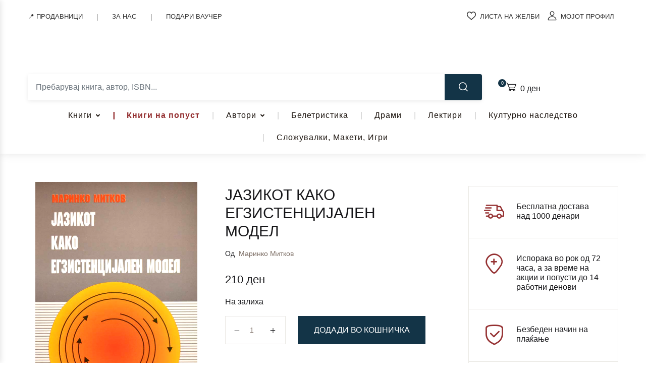

--- FILE ---
content_type: text/html; charset=UTF-8
request_url: https://matica.com.mk/product/jazikot-kako-egzisten-model-mr/
body_size: 70749
content:
<!doctype html>
<html dir="ltr" lang="mk-MK" prefix="og: https://ogp.me/ns#">
<head>
<meta charset="UTF-8">
<meta name="viewport" content="width=device-width, initial-scale=1, maximum-scale=2.0">
<link rel="profile" href="https://gmpg.org/xfn/11">
				<script>document.documentElement.className = document.documentElement.className + ' yes-js js_active js'</script>
			<title>ЈАЗИКОТ КАКО ЕГЗИСТЕНЦИЈАЛЕН МОДЕЛ - Клуб Матица</title>
<link data-rocket-preload as="style" href="https://fonts.googleapis.com/css2?family=&#038;family=Inter%3Awght%40400%3B500%3B700&#038;ver=1.2.3&#038;display=swap" rel="preload">
<link href="https://fonts.googleapis.com/css2?family=&#038;family=Inter%3Awght%40400%3B500%3B700&#038;ver=1.2.3&#038;display=swap" media="print" onload="this.media=&#039;all&#039;" rel="stylesheet">
<noscript><link rel="stylesheet" href="https://fonts.googleapis.com/css2?family=&#038;family=Inter%3Awght%40400%3B500%3B700&#038;ver=1.2.3&#038;display=swap"></noscript>

		<!-- All in One SEO 4.7.3.1 - aioseo.com -->
		<meta name="robots" content="max-image-preview:large" />
		<link rel="canonical" href="https://matica.com.mk/product/jazikot-kako-egzisten-model-mr/" />
		<meta name="generator" content="All in One SEO (AIOSEO) 4.7.3.1" />
		<meta property="og:locale" content="mk_MK" />
		<meta property="og:site_name" content="Клуб Матица - Уживај во читањето!" />
		<meta property="og:type" content="article" />
		<meta property="og:title" content="ЈАЗИКОТ КАКО ЕГЗИСТЕНЦИЈАЛЕН МОДЕЛ - Клуб Матица" />
		<meta property="og:url" content="https://matica.com.mk/product/jazikot-kako-egzisten-model-mr/" />
		<meta property="og:image" content="https://matica.com.mk/wp-content/uploads/2023/04/MARINKO-MITKOV-JAZIKOT-KAKO-EGZISTEN-MODEL-MAK-LITERA.jpg" />
		<meta property="og:image:secure_url" content="https://matica.com.mk/wp-content/uploads/2023/04/MARINKO-MITKOV-JAZIKOT-KAKO-EGZISTEN-MODEL-MAK-LITERA.jpg" />
		<meta property="og:image:width" content="640" />
		<meta property="og:image:height" content="1024" />
		<meta property="article:published_time" content="2021-08-09T17:05:00+00:00" />
		<meta property="article:modified_time" content="2026-01-21T03:18:39+00:00" />
		<meta name="twitter:card" content="summary" />
		<meta name="twitter:title" content="ЈАЗИКОТ КАКО ЕГЗИСТЕНЦИЈАЛЕН МОДЕЛ - Клуб Матица" />
		<meta name="twitter:image" content="https://matica.com.mk/wp-content/uploads/2023/04/MARINKO-MITKOV-JAZIKOT-KAKO-EGZISTEN-MODEL-MAK-LITERA.jpg" />
		<script type="application/ld+json" class="aioseo-schema">
			{"@context":"https:\/\/schema.org","@graph":[{"@type":"BreadcrumbList","@id":"https:\/\/matica.com.mk\/product\/jazikot-kako-egzisten-model-mr\/#breadcrumblist","itemListElement":[{"@type":"ListItem","@id":"https:\/\/matica.com.mk\/#listItem","position":1,"name":"Home","item":"https:\/\/matica.com.mk\/","nextItem":"https:\/\/matica.com.mk\/product\/jazikot-kako-egzisten-model-mr\/#listItem"},{"@type":"ListItem","@id":"https:\/\/matica.com.mk\/product\/jazikot-kako-egzisten-model-mr\/#listItem","position":2,"name":"\u0408\u0410\u0417\u0418\u041a\u041e\u0422 \u041a\u0410\u041a\u041e \u0415\u0413\u0417\u0418\u0421\u0422\u0415\u041d\u0426\u0418\u0408\u0410\u041b\u0415\u041d \u041c\u041e\u0414\u0415\u041b","previousItem":"https:\/\/matica.com.mk\/#listItem"}]},{"@type":"ItemPage","@id":"https:\/\/matica.com.mk\/product\/jazikot-kako-egzisten-model-mr\/#itempage","url":"https:\/\/matica.com.mk\/product\/jazikot-kako-egzisten-model-mr\/","name":"\u0408\u0410\u0417\u0418\u041a\u041e\u0422 \u041a\u0410\u041a\u041e \u0415\u0413\u0417\u0418\u0421\u0422\u0415\u041d\u0426\u0418\u0408\u0410\u041b\u0415\u041d \u041c\u041e\u0414\u0415\u041b - \u041a\u043b\u0443\u0431 \u041c\u0430\u0442\u0438\u0446\u0430","inLanguage":"mk-MK","isPartOf":{"@id":"https:\/\/matica.com.mk\/#website"},"breadcrumb":{"@id":"https:\/\/matica.com.mk\/product\/jazikot-kako-egzisten-model-mr\/#breadcrumblist"},"image":{"@type":"ImageObject","url":"https:\/\/matica.com.mk\/wp-content\/uploads\/2023\/04\/MARINKO-MITKOV-JAZIKOT-KAKO-EGZISTEN-MODEL-MAK-LITERA.jpg","@id":"https:\/\/matica.com.mk\/product\/jazikot-kako-egzisten-model-mr\/#mainImage","width":640,"height":1024,"caption":"JAZIKOT KAKO EGZISTEN.MODEL-MAK.LITERA"},"primaryImageOfPage":{"@id":"https:\/\/matica.com.mk\/product\/jazikot-kako-egzisten-model-mr\/#mainImage"},"datePublished":"2021-08-09T17:05:00+02:00","dateModified":"2026-01-21T04:18:39+01:00"},{"@type":"Organization","@id":"https:\/\/matica.com.mk\/#organization","name":"\u041a\u043b\u0443\u0431 \u041c\u0430\u0442\u0438\u0446\u0430","description":"\u0423\u0436\u0438\u0432\u0430\u0458 \u0432\u043e \u0447\u0438\u0442\u0430\u045a\u0435\u0442\u043e!","url":"https:\/\/matica.com.mk\/","logo":{"@type":"ImageObject","url":"https:\/\/matica.com.mk\/wp-content\/uploads\/2021\/04\/Matica_Logo-Final-01-4.jpg","@id":"https:\/\/matica.com.mk\/product\/jazikot-kako-egzisten-model-mr\/#organizationLogo","width":640,"height":203},"image":{"@id":"https:\/\/matica.com.mk\/product\/jazikot-kako-egzisten-model-mr\/#organizationLogo"}},{"@type":"WebSite","@id":"https:\/\/matica.com.mk\/#website","url":"https:\/\/matica.com.mk\/","name":"\u041a\u043b\u0443\u0431 \u041c\u0430\u0442\u0438\u0446\u0430","description":"\u0423\u0436\u0438\u0432\u0430\u0458 \u0432\u043e \u0447\u0438\u0442\u0430\u045a\u0435\u0442\u043e!","inLanguage":"mk-MK","publisher":{"@id":"https:\/\/matica.com.mk\/#organization"}}]}
		</script>
		<!-- All in One SEO -->

<script>window._wca = window._wca || [];</script>
<link rel='dns-prefetch' href='//static.klaviyo.com' />
<link rel='dns-prefetch' href='//stats.wp.com' />
<link rel='dns-prefetch' href='//www.googletagmanager.com' />
<link rel='dns-prefetch' href='//fonts.googleapis.com' />
<link href='https://fonts.gstatic.com' crossorigin rel='preconnect' />
<link rel="alternate" type="application/rss+xml" title="Клуб Матица &raquo; Фид" href="https://matica.com.mk/feed/" />
<link rel="alternate" type="application/rss+xml" title="Клуб Матица &raquo; фидови за коментари" href="https://matica.com.mk/comments/feed/" />
<link rel="alternate" type="application/rss+xml" title="Клуб Матица &raquo; ЈАЗИКОТ КАКО ЕГЗИСТЕНЦИЈАЛЕН МОДЕЛ фидови за коментари" href="https://matica.com.mk/product/jazikot-kako-egzisten-model-mr/feed/" />
<style id='wp-emoji-styles-inline-css'>

	img.wp-smiley, img.emoji {
		display: inline !important;
		border: none !important;
		box-shadow: none !important;
		height: 1em !important;
		width: 1em !important;
		margin: 0 0.07em !important;
		vertical-align: -0.1em !important;
		background: none !important;
		padding: 0 !important;
	}
</style>
<link rel='stylesheet' id='wp-block-library-css' href='https://matica.com.mk/wp-includes/css/dist/block-library/style.min.css?ver=783e110405412110951362137dd35bdf' media='all' />
<link data-minify="1" rel='stylesheet' id='qweb-fse-addons-about-us-author-style-css' href='https://matica.com.mk/wp-content/cache/min/1/wp-content/plugins/qweb-fse-addons-lite/blocks/about-us-author/style.css?ver=1768860446' media='all' />
<link data-minify="1" rel='stylesheet' id='qweb-fse-addons-about-us-testament-style-css' href='https://matica.com.mk/wp-content/cache/min/1/wp-content/plugins/qweb-fse-addons-lite/blocks/about-us-testament/style.css?ver=1768860446' media='all' />
<link data-minify="1" rel='stylesheet' id='qweb-fse-addons-about-us-testament-v2-style-css' href='https://matica.com.mk/wp-content/cache/min/1/wp-content/plugins/qweb-fse-addons-lite/blocks/about-us-testament-v2/style.css?ver=1768860446' media='all' />
<link data-minify="1" rel='stylesheet' id='qweb-fse-addons-about-us-v2-style-css' href='https://matica.com.mk/wp-content/cache/min/1/wp-content/plugins/qweb-fse-addons-lite/blocks/about-us-v2/style.css?ver=1768860446' media='all' />
<link rel='stylesheet' id='qweb-fse-addons-about-us-video-style-css' href='https://matica.com.mk/wp-content/plugins/qweb-fse-addons-lite/blocks/about-us-video/style.css?ver=1.0.0' media='all' />
<link data-minify="1" rel='stylesheet' id='qweb-fse-addons-contact-header-hero-style-css' href='https://matica.com.mk/wp-content/cache/min/1/wp-content/plugins/qweb-fse-addons-lite/blocks/contact-header-hero/style.css?ver=1768860446' media='all' />
<link data-minify="1" rel='stylesheet' id='qweb-fse-addons-contact-info-style-css' href='https://matica.com.mk/wp-content/cache/min/1/wp-content/plugins/qweb-fse-addons-lite/blocks/contact-info/style.css?ver=1768860446' media='all' />
<link data-minify="1" rel='stylesheet' id='qweb-fse-addons-matica-anniversary-style-css' href='https://matica.com.mk/wp-content/cache/min/1/wp-content/plugins/qweb-fse-addons-lite/blocks/matica-anniversary/style.css?ver=1768860446' media='all' />
<link data-minify="1" rel='stylesheet' id='bwgb-style-css-css' href='https://matica.com.mk/wp-content/cache/min/1/wp-content/plugins/bookwormgb/dist/frontend_blocks.css?ver=1768860446' media='all' />
<style id='bwgb-style-css-inline-css'>
:root {
			--content-width: 980px;
		}
:root { --primary: #953132; --secondary: #133447; --gray: #fff6f6;}
.components-panel__body > .components-panel__body-title svg.components-panel__icon {
	color: #953132;
}

svg.bwgb-bookwormgb-icon-gradient {
	fill: #953132 !important;
}

.components-circular-option-picker .components-button[aria-label="Color: Primary"],
.components-circular-option-picker .components-button.is-pressed[aria-label="Color: Primary"] {
	color: #953132 !important;
}


.editor-color-palette-control .component-color-indicator[aria-label$="Primary)"] {
	background: #953132 !important;
}

.editor-styles-wrapper .bg-primary {
	background-color: #953132 !important;

}

.editor-styles-wrapper .btn-primary:disabled{
	background-color: #953132;
	border-color: #953132;
}

.edit-post-header .components-button[aria-label="Bookworm Options"].is-pressed,
.edit-post-header .components-button[aria-label="Bookworm Options"].is-pressed:focus,
.edit-post-header .components-button[aria-label="Bookworm Options"].is-pressed:hover {
	background: #953132 !important;
}

</style>
<style id='classic-theme-styles-inline-css'>
/*! This file is auto-generated */
.wp-block-button__link{color:#fff;background-color:#32373c;border-radius:9999px;box-shadow:none;text-decoration:none;padding:calc(.667em + 2px) calc(1.333em + 2px);font-size:1.125em}.wp-block-file__button{background:#32373c;color:#fff;text-decoration:none}
</style>
<style id='global-styles-inline-css'>
:root{--wp--preset--aspect-ratio--square: 1;--wp--preset--aspect-ratio--4-3: 4/3;--wp--preset--aspect-ratio--3-4: 3/4;--wp--preset--aspect-ratio--3-2: 3/2;--wp--preset--aspect-ratio--2-3: 2/3;--wp--preset--aspect-ratio--16-9: 16/9;--wp--preset--aspect-ratio--9-16: 9/16;--wp--preset--color--black: #000000;--wp--preset--color--cyan-bluish-gray: #abb8c3;--wp--preset--color--white: #ffffff;--wp--preset--color--pale-pink: #f78da7;--wp--preset--color--vivid-red: #cf2e2e;--wp--preset--color--luminous-vivid-orange: #ff6900;--wp--preset--color--luminous-vivid-amber: #fcb900;--wp--preset--color--light-green-cyan: #7bdcb5;--wp--preset--color--vivid-green-cyan: #00d084;--wp--preset--color--pale-cyan-blue: #8ed1fc;--wp--preset--color--vivid-cyan-blue: #0693e3;--wp--preset--color--vivid-purple: #9b51e0;--wp--preset--color--primary: #953132;--wp--preset--color--secondary: #133447;--wp--preset--color--primary-green: #88cf00;--wp--preset--color--primary-yellow: #fced70;--wp--preset--color--info: #17a2b8;--wp--preset--color--yellow-darker: #ffbd00;--wp--preset--color--bg-gray-200: #fff6f6;--wp--preset--color--primary-home-v-3: #041e42;--wp--preset--color--primary-indigo: #a200fc;--wp--preset--color--bg-white: #ffffff;--wp--preset--color--tangerine: #f79400;--wp--preset--color--tangerine-light: #faf4eb;--wp--preset--color--chili: #f01000;--wp--preset--color--chili-light: #f4e6e5;--wp--preset--color--carolina: #00cdef;--wp--preset--color--carolina-light: #e6f2f4;--wp--preset--color--punch: #ff8e8e;--wp--preset--color--bg-dark-1: #2d3942;--wp--preset--gradient--vivid-cyan-blue-to-vivid-purple: linear-gradient(135deg,rgba(6,147,227,1) 0%,rgb(155,81,224) 100%);--wp--preset--gradient--light-green-cyan-to-vivid-green-cyan: linear-gradient(135deg,rgb(122,220,180) 0%,rgb(0,208,130) 100%);--wp--preset--gradient--luminous-vivid-amber-to-luminous-vivid-orange: linear-gradient(135deg,rgba(252,185,0,1) 0%,rgba(255,105,0,1) 100%);--wp--preset--gradient--luminous-vivid-orange-to-vivid-red: linear-gradient(135deg,rgba(255,105,0,1) 0%,rgb(207,46,46) 100%);--wp--preset--gradient--very-light-gray-to-cyan-bluish-gray: linear-gradient(135deg,rgb(238,238,238) 0%,rgb(169,184,195) 100%);--wp--preset--gradient--cool-to-warm-spectrum: linear-gradient(135deg,rgb(74,234,220) 0%,rgb(151,120,209) 20%,rgb(207,42,186) 40%,rgb(238,44,130) 60%,rgb(251,105,98) 80%,rgb(254,248,76) 100%);--wp--preset--gradient--blush-light-purple: linear-gradient(135deg,rgb(255,206,236) 0%,rgb(152,150,240) 100%);--wp--preset--gradient--blush-bordeaux: linear-gradient(135deg,rgb(254,205,165) 0%,rgb(254,45,45) 50%,rgb(107,0,62) 100%);--wp--preset--gradient--luminous-dusk: linear-gradient(135deg,rgb(255,203,112) 0%,rgb(199,81,192) 50%,rgb(65,88,208) 100%);--wp--preset--gradient--pale-ocean: linear-gradient(135deg,rgb(255,245,203) 0%,rgb(182,227,212) 50%,rgb(51,167,181) 100%);--wp--preset--gradient--electric-grass: linear-gradient(135deg,rgb(202,248,128) 0%,rgb(113,206,126) 100%);--wp--preset--gradient--midnight: linear-gradient(135deg,rgb(2,3,129) 0%,rgb(40,116,252) 100%);--wp--preset--font-size--small: 13px;--wp--preset--font-size--medium: 20px;--wp--preset--font-size--large: 36px;--wp--preset--font-size--x-large: 42px;--wp--preset--spacing--20: 0.44rem;--wp--preset--spacing--30: 0.67rem;--wp--preset--spacing--40: 1rem;--wp--preset--spacing--50: 1.5rem;--wp--preset--spacing--60: 2.25rem;--wp--preset--spacing--70: 3.38rem;--wp--preset--spacing--80: 5.06rem;--wp--preset--shadow--natural: 6px 6px 9px rgba(0, 0, 0, 0.2);--wp--preset--shadow--deep: 12px 12px 50px rgba(0, 0, 0, 0.4);--wp--preset--shadow--sharp: 6px 6px 0px rgba(0, 0, 0, 0.2);--wp--preset--shadow--outlined: 6px 6px 0px -3px rgba(255, 255, 255, 1), 6px 6px rgba(0, 0, 0, 1);--wp--preset--shadow--crisp: 6px 6px 0px rgba(0, 0, 0, 1);}:where(.is-layout-flex){gap: 0.5em;}:where(.is-layout-grid){gap: 0.5em;}body .is-layout-flex{display: flex;}.is-layout-flex{flex-wrap: wrap;align-items: center;}.is-layout-flex > :is(*, div){margin: 0;}body .is-layout-grid{display: grid;}.is-layout-grid > :is(*, div){margin: 0;}:where(.wp-block-columns.is-layout-flex){gap: 2em;}:where(.wp-block-columns.is-layout-grid){gap: 2em;}:where(.wp-block-post-template.is-layout-flex){gap: 1.25em;}:where(.wp-block-post-template.is-layout-grid){gap: 1.25em;}.has-black-color{color: var(--wp--preset--color--black) !important;}.has-cyan-bluish-gray-color{color: var(--wp--preset--color--cyan-bluish-gray) !important;}.has-white-color{color: var(--wp--preset--color--white) !important;}.has-pale-pink-color{color: var(--wp--preset--color--pale-pink) !important;}.has-vivid-red-color{color: var(--wp--preset--color--vivid-red) !important;}.has-luminous-vivid-orange-color{color: var(--wp--preset--color--luminous-vivid-orange) !important;}.has-luminous-vivid-amber-color{color: var(--wp--preset--color--luminous-vivid-amber) !important;}.has-light-green-cyan-color{color: var(--wp--preset--color--light-green-cyan) !important;}.has-vivid-green-cyan-color{color: var(--wp--preset--color--vivid-green-cyan) !important;}.has-pale-cyan-blue-color{color: var(--wp--preset--color--pale-cyan-blue) !important;}.has-vivid-cyan-blue-color{color: var(--wp--preset--color--vivid-cyan-blue) !important;}.has-vivid-purple-color{color: var(--wp--preset--color--vivid-purple) !important;}.has-black-background-color{background-color: var(--wp--preset--color--black) !important;}.has-cyan-bluish-gray-background-color{background-color: var(--wp--preset--color--cyan-bluish-gray) !important;}.has-white-background-color{background-color: var(--wp--preset--color--white) !important;}.has-pale-pink-background-color{background-color: var(--wp--preset--color--pale-pink) !important;}.has-vivid-red-background-color{background-color: var(--wp--preset--color--vivid-red) !important;}.has-luminous-vivid-orange-background-color{background-color: var(--wp--preset--color--luminous-vivid-orange) !important;}.has-luminous-vivid-amber-background-color{background-color: var(--wp--preset--color--luminous-vivid-amber) !important;}.has-light-green-cyan-background-color{background-color: var(--wp--preset--color--light-green-cyan) !important;}.has-vivid-green-cyan-background-color{background-color: var(--wp--preset--color--vivid-green-cyan) !important;}.has-pale-cyan-blue-background-color{background-color: var(--wp--preset--color--pale-cyan-blue) !important;}.has-vivid-cyan-blue-background-color{background-color: var(--wp--preset--color--vivid-cyan-blue) !important;}.has-vivid-purple-background-color{background-color: var(--wp--preset--color--vivid-purple) !important;}.has-black-border-color{border-color: var(--wp--preset--color--black) !important;}.has-cyan-bluish-gray-border-color{border-color: var(--wp--preset--color--cyan-bluish-gray) !important;}.has-white-border-color{border-color: var(--wp--preset--color--white) !important;}.has-pale-pink-border-color{border-color: var(--wp--preset--color--pale-pink) !important;}.has-vivid-red-border-color{border-color: var(--wp--preset--color--vivid-red) !important;}.has-luminous-vivid-orange-border-color{border-color: var(--wp--preset--color--luminous-vivid-orange) !important;}.has-luminous-vivid-amber-border-color{border-color: var(--wp--preset--color--luminous-vivid-amber) !important;}.has-light-green-cyan-border-color{border-color: var(--wp--preset--color--light-green-cyan) !important;}.has-vivid-green-cyan-border-color{border-color: var(--wp--preset--color--vivid-green-cyan) !important;}.has-pale-cyan-blue-border-color{border-color: var(--wp--preset--color--pale-cyan-blue) !important;}.has-vivid-cyan-blue-border-color{border-color: var(--wp--preset--color--vivid-cyan-blue) !important;}.has-vivid-purple-border-color{border-color: var(--wp--preset--color--vivid-purple) !important;}.has-vivid-cyan-blue-to-vivid-purple-gradient-background{background: var(--wp--preset--gradient--vivid-cyan-blue-to-vivid-purple) !important;}.has-light-green-cyan-to-vivid-green-cyan-gradient-background{background: var(--wp--preset--gradient--light-green-cyan-to-vivid-green-cyan) !important;}.has-luminous-vivid-amber-to-luminous-vivid-orange-gradient-background{background: var(--wp--preset--gradient--luminous-vivid-amber-to-luminous-vivid-orange) !important;}.has-luminous-vivid-orange-to-vivid-red-gradient-background{background: var(--wp--preset--gradient--luminous-vivid-orange-to-vivid-red) !important;}.has-very-light-gray-to-cyan-bluish-gray-gradient-background{background: var(--wp--preset--gradient--very-light-gray-to-cyan-bluish-gray) !important;}.has-cool-to-warm-spectrum-gradient-background{background: var(--wp--preset--gradient--cool-to-warm-spectrum) !important;}.has-blush-light-purple-gradient-background{background: var(--wp--preset--gradient--blush-light-purple) !important;}.has-blush-bordeaux-gradient-background{background: var(--wp--preset--gradient--blush-bordeaux) !important;}.has-luminous-dusk-gradient-background{background: var(--wp--preset--gradient--luminous-dusk) !important;}.has-pale-ocean-gradient-background{background: var(--wp--preset--gradient--pale-ocean) !important;}.has-electric-grass-gradient-background{background: var(--wp--preset--gradient--electric-grass) !important;}.has-midnight-gradient-background{background: var(--wp--preset--gradient--midnight) !important;}.has-small-font-size{font-size: var(--wp--preset--font-size--small) !important;}.has-medium-font-size{font-size: var(--wp--preset--font-size--medium) !important;}.has-large-font-size{font-size: var(--wp--preset--font-size--large) !important;}.has-x-large-font-size{font-size: var(--wp--preset--font-size--x-large) !important;}
:where(.wp-block-post-template.is-layout-flex){gap: 1.25em;}:where(.wp-block-post-template.is-layout-grid){gap: 1.25em;}
:where(.wp-block-columns.is-layout-flex){gap: 2em;}:where(.wp-block-columns.is-layout-grid){gap: 2em;}
:root :where(.wp-block-pullquote){font-size: 1.5em;line-height: 1.6;}
</style>
<link rel='stylesheet' id='cookie-notice-front-css' href='https://matica.com.mk/wp-content/plugins/cookie-notice/css/front.min.css?ver=2.4.18' media='all' />
<link rel='stylesheet' id='owl-carousel-css' href='https://matica.com.mk/wp-content/plugins/free-gifts-for-woocommerce/assets/css/owl.carousel.min.css?ver=7.0' media='all' />
<link data-minify="1" rel='stylesheet' id='fgf-owl-carousel-css' href='https://matica.com.mk/wp-content/cache/min/1/wp-content/plugins/free-gifts-for-woocommerce/assets/css/owl-carousel-enhanced.css?ver=1768860447' media='all' />
<link data-minify="1" rel='stylesheet' id='lightcase-css' href='https://matica.com.mk/wp-content/cache/min/1/wp-content/plugins/free-gifts-for-woocommerce/assets/css/lightcase.min.css?ver=1768860447' media='all' />
<link data-minify="1" rel='stylesheet' id='fgf-frontend-css-css' href='https://matica.com.mk/wp-content/cache/min/1/wp-content/plugins/free-gifts-for-woocommerce/assets/css/frontend.css?ver=1768860447' media='all' />
<link data-minify="1" rel='stylesheet' id='mas-wc-brands-style-css' href='https://matica.com.mk/wp-content/cache/min/1/wp-content/plugins/mas-woocommerce-brands/assets/css/style.css?ver=1768860446' media='all' />

<style id='qweb-global-vars-inline-css'>
:root {--qweb-primary-color: #963132;--qweb-secondary-color: #133447;--qweb-accent-color: #133447;--qweb-title-color: #1f2937;--qweb-text-color: #333333;--qweb-heading-font: '', var(--qweb-body-font);--qweb-body-font: '', sans-serif;--qweb-h1-size: 3rem;--qweb-h2-size: 2.5rem;--qweb-h3-size: 1.75rem;--qweb-h4-size: 1.25rem;--qweb-h5-size: 1.1rem;--qweb-google-fonts-api-key: 'AIzaSyDHEYc8K4XbLpVE_rIgBNi_XJybrejJdrI', sans-serif;}
</style>
<style id='qweb-ajax-search-css-inline-css'>

        /* ============================================
           SEARCH WRAPPER & CONTAINER
           ============================================ */
        .qweb-search-wrapper {
            position: relative;
            width: 100%;
            font-family: -apple-system, BlinkMacSystemFont, "Segoe UI", Roboto, "Helvetica Neue", Arial, sans-serif;
            -webkit-tap-highlight-color: transparent;
        }

        .qweb-search-input-group {
            display: flex;
            align-items: stretch;
            width: 100%;
            background: #fff;
            border-radius: 4px;
            box-shadow: 0 2px 8px rgba(0,0,0,0.08);
            overflow: hidden;
            transition: box-shadow 0.3s ease;
        }

        .qweb-search-input-group:focus-within {
            box-shadow: 0 4px 16px rgba(0,0,0,0.12);
        }

        /* ============================================
           CATEGORY SELECT
           ============================================ */
        .qweb-search-category-select {
            max-width: 180px;
            padding: 0.875rem 2.5rem 0.875rem 1rem;
            border: none;
            background: #f8f9fa url("data:image/svg+xml,%3csvg xmlns='http://www.w3.org/2000/svg' viewBox='0 0 16 16'%3e%3cpath fill='none' stroke='%23343a40' stroke-linecap='round' stroke-linejoin='round' stroke-width='2' d='M2 5l6 6 6-6'/%3e%3c/svg%3e") no-repeat right 0.75rem center/12px 12px;
            border-right: 1px solid #e9ecef;
            font-size: 0.9rem;
            font-weight: 500;
            color: #495057;
            cursor: pointer;
            transition: all 0.2s ease;
            appearance: none;
        }

        .qweb-search-category-select:hover {
            background-color: #e9ecef;
        }

        .qweb-search-category-select:focus {
            outline: none;
            background-color: #fff;
        }

        /* ============================================
           SEARCH INPUT
           ============================================ */
        .qweb-search-input-wrapper {
            flex: 1;
            position: relative;
            display: flex;
            align-items: center;
        }

        .qweb-search-input {
            flex: 1;
            width: 100%;
            padding: 0.875rem 2.5rem 0.875rem 1rem;
            border: none;
            font-size: 1rem;
            color: #212529;
            background: #fff;
            outline: none;
            transition: all 0.2s ease;
            -webkit-appearance: none;
            -moz-appearance: none;
            appearance: none;
            border-radius: 0;
        }

        .qweb-search-input::placeholder {
            color: #6c757d;
            font-weight: 400;
        }

        .qweb-search-input:focus::placeholder {
            opacity: 0.5;
        }

        /* Prevent iOS zoom on input focus */
        @supports (-webkit-touch-callout: none) {
            .qweb-search-input {
                font-size: 16px;
            }
        }

        /* ============================================
           CLEAR BUTTON (X inside input)
           ============================================ */
        .qweb-search-clear-btn {
            position: absolute;
            right: 0.75rem;
            top: 50%;
            transform: translateY(-50%);
            width: 24px;
            height: 24px;
            border-radius: 50%;
            background: #953133;
            border: none;
            cursor: pointer;
            display: none;
            align-items: center;
            justify-content: center;
            font-size: 13px;
            font-weight: 400;
            color: #ffffff;
            transition: all 0.2s ease;
            -webkit-tap-highlight-color: transparent;
            z-index: 2;
            padding-bottom: 2px;
        }

        .qweb-search-clear-btn:hover {
            background: #7d2829;
            color: #ffffff;
        }

        .qweb-search-clear-btn:active {
            transform: translateY(-50%) scale(0.9);
        }

        .qweb-search-clear-btn.active {
            display: flex;
        }

        /* ============================================
           SEARCH BUTTON
           ============================================ */
        .qweb-search-btn {
            padding: 0 1.75rem;
            background: #133447;
            color: #fff;
            border: none;
            cursor: pointer;
            font-size: 1.1rem;
            transition: all 0.3s ease;
            position: relative;
            overflow: hidden;
            min-width: 50px;
            -webkit-tap-highlight-color: transparent;
            touch-action: manipulation;
        }

        .qweb-search-btn:before {
            content: "";
            position: absolute;
            top: 0;
            left: -100%;
            width: 100%;
            height: 100%;
            background: linear-gradient(90deg, transparent, rgba(255,255,255,0.2), transparent);
            transition: left 0.5s ease;
        }

        .qweb-search-btn:hover {
            background: #0d242f;
            transform: translateY(-1px);
            box-shadow: 0 4px 8px rgba(0,0,0,0.2);
        }

        .qweb-search-btn:hover:before {
            left: 100%;
        }

        .qweb-search-btn:active {
            transform: translateY(0);
        }

        /* ============================================
           RESULTS DROPDOWN
           ============================================ */
        .qweb-search-results {
            position: absolute;
            top: calc(100% + 8px);
            left: 0;
            right: 0;
            background: #fff;
            border-radius: 8px;
            max-height: 600px;
            overflow-y: auto;
            z-index: 99999;
            box-shadow: 0 12px 48px rgba(0,0,0,0.18), 0 0 1px rgba(0,0,0,0.12);
            display: none;
            animation: slideDown 0.2s ease;
            -webkit-overflow-scrolling: touch;
        }

        @keyframes slideDown {
            from {
                opacity: 0;
                transform: translateY(-10px);
            }
            to {
                opacity: 1;
                transform: translateY(0);
            }
        }

        .qweb-search-results.active {
            display: block;
        }

        /* Custom scrollbar for results */
        .qweb-search-results::-webkit-scrollbar {
            width: 8px;
        }

        .qweb-search-results::-webkit-scrollbar-track {
            background: #f1f1f1;
            border-radius: 0 8px 8px 0;
        }

        .qweb-search-results::-webkit-scrollbar-thumb {
            background: #c1c1c1;
            border-radius: 4px;
        }

        .qweb-search-results::-webkit-scrollbar-thumb:hover {
            background: #a8a8a8;
        }

        /* ============================================
           RESULT ITEMS
           ============================================ */
        .qweb-search-result-item {
            display: flex;
            align-items: flex-start;
            padding: 1rem 1.25rem;
            border-bottom: 1px solid #f0f0f0;
            cursor: pointer;
            transition: all 0.2s ease;
            text-decoration: none;
            color: #212529;
            position: relative;
            -webkit-tap-highlight-color: rgba(19,52,71,0.1);
            touch-action: manipulation;
        }

        .qweb-search-result-item:first-child {
            border-radius: 0px;
        }

        .qweb-search-result-item:hover {
            background: linear-gradient(90deg, #f8f9fa 0%, #fff 100%);
            padding-left: 1.5rem;
        }

        .qweb-search-result-item:hover:before {
            content: "";
            position: absolute;
            left: 0;
            top: 0;
            bottom: 0;
            width: 4px;
            background: linear-gradient(180deg, #943132 0%, #953132 100%);
            border-radius: 0 2px 2px 0;
        }

        .qweb-search-result-item:last-of-type {
            border-bottom: none;
        }

        /* ============================================
           BOOK IMAGE
           ============================================ */
        .qweb-search-result-image {
            width: 70px;
            height: 95px;
            object-fit: cover;
            margin-right: 1.25rem;
            border-radius: 4px;
            box-shadow: 0 2px 8px rgba(0,0,0,0.12);
            transition: transform 0.2s ease, box-shadow 0.2s ease;
            flex-shrink: 0;
        }

        .qweb-search-result-item:hover .qweb-search-result-image {
            transform: scale(1.05);
            box-shadow: 0 4px 16px rgba(0,0,0,0.18);
        }

        .qweb-search-result-image-placeholder {
            width: 70px;
            height: 95px;
            background: linear-gradient(135deg, #f0f0f0 0%, #e0e0e0 100%);
            display: flex;
            align-items: center;
            justify-content: center;
            margin-right: 1.25rem;
            border-radius: 4px;
            font-size: 0.7rem;
            color: #999;
            flex-shrink: 0;
            text-align: center;
            padding: 0.5rem;
            box-shadow: inset 0 2px 4px rgba(0,0,0,0.06);
        }

        /* ============================================
           RESULT INFO
           ============================================ */
        .qweb-search-result-info {
            flex: 1;
            min-width: 0;
        }

        .qweb-search-result-title {
            font-size: 1rem;
            font-weight: 600;
            margin-bottom: 0.5rem;
            color: #212529;
            line-height: 1.4;
            display: -webkit-box;
            -webkit-line-clamp: 2;
            -webkit-box-orient: vertical;
            overflow: hidden;
        }

        .qweb-search-result-item:hover .qweb-search-result-title {
            color: #133447;
        }

        .qweb-search-result-meta {
            display: flex;
            align-items: center;
            flex-wrap: wrap;
            gap: 0.75rem;
            margin-bottom: 0.5rem;
        }

        .qweb-search-result-author {
            font-size: 0.875rem;
            color: #6c757d;
            font-weight: 500;
            display: flex;
            align-items: center;
        }

        .qweb-search-result-author:before {
            content: "✍";
            margin-right: 0.35rem;
            font-size: 1rem;
        }

        .qweb-search-result-category {
            font-size: 0.8rem;
            color: #868e96;
            background: #f1f3f5;
            padding: 0.25rem 0.5rem;
            border-radius: 3px;
            font-weight: 500;
        }

        .qweb-search-result-sku {
            font-size: 0.75rem;
            color: #adb5bd;
            font-family: "Courier New", monospace;
            background: #f8f9fa;
            padding: 0.2rem 0.4rem;
            border-radius: 3px;
        }

        .qweb-search-result-footer {
            margin-top: 0.5rem;
        }

        .qweb-search-result-price {
            font-size: 1.125rem;
            font-weight: 700;
            color: #28a745;
            display: flex;
            align-items: baseline;
        }


        /* ============================================
           LOADING & MESSAGES
           ============================================ */
        .qweb-search-loading {
            padding: 2.5rem 1rem;
            text-align: center;
            color: #6c757d;
        }

        .qweb-search-loading:before {
            content: "";
            display: inline-block;
            width: 32px;
            height: 32px;
            border: 3px solid #f3f3f3;
            border-top: 3px solid #133447;
            border-radius: 50%;
            animation: spin 0.8s linear infinite;
            margin-bottom: 0.75rem;
        }

        @keyframes spin {
            0% { transform: rotate(0deg); }
            100% { transform: rotate(360deg); }
        }

        .qweb-search-loading div {
            font-size: 0.9rem;
            font-weight: 500;
        }

        .qweb-search-no-results,
        .qweb-search-message {
            padding: 2.5rem 1rem;
            text-align: center;
            color: #6c757d;
        }

        .qweb-search-no-results:before {
            content: "🔍";
            display: block;
            font-size: 3rem;
            margin-bottom: 1rem;
            opacity: 0.5;
        }

        /* ============================================
           VIEW ALL BUTTON
           ============================================ */
        .qweb-search-view-all {
            padding: 1rem;
            text-align: center;
            background: linear-gradient(180deg, #f8f9fa 0%, #fff 100%);
            border-top: 2px solid #e9ecef;
            border-radius: 0 0 8px 8px;
        }

        .qweb-search-view-all a {
            display: inline-block;
            color: #ffffff;
            text-decoration: none;
            font-weight: 600;
            font-size: 0.95rem;
            padding: 0.5rem 1.5rem;
            border-radius: 4px;
            transition: all 0.2s ease;
            background: rgb(149, 49, 50);
        }

        .qweb-search-view-all a:hover {
            background: rgb(130, 40, 41);
            transform: translateY(-1px);
        }

        .qweb-search-view-all a:after {
            content: " →";
            margin-left: 0.5rem;
            transition: margin-left 0.2s ease;
        }

        .qweb-search-view-all a:hover:after {
            margin-left: 0.75rem;
        }

        /* ============================================
           AUTHOR RESULTS
           ============================================ */
        .qweb-search-author-item {
            background: #f3f3f3;
            border-left: 4px solid #133447;
        }

        .qweb-search-author-item:hover {
            background: #e8e8e8;
            border-left-color: #0d242f;
        }

        .qweb-author-info-full {
            width: 100%;
        }

        .qweb-author-badge {
            display: inline-block;
            background: linear-gradient(135deg, #133447 0%, #0d242f 100%);
            color: #fff;
            font-size: 0.7rem;
            font-weight: 700;
            padding: 0.25rem 0.6rem;
            border-radius: 12px;
            margin-left: 0.75rem;
            text-transform: uppercase;
            letter-spacing: 0.5px;
            vertical-align: middle;
        }

        .qweb-search-author-books {
            font-size: 0.875rem;
            color: #133447;
            font-weight: 600;
            display: flex;
            align-items: center;
        }

        .qweb-search-author-books:before {
            content: "📚";
            margin-right: 0.5rem;
            font-size: 1.1rem;
        }

        /* ============================================
           RESPONSIVE
           ============================================ */
        @media (max-width: 991px) {
            .qweb-search-category-select {
                max-width: 140px;
                font-size: 0.85rem;
                padding-left: 0.75rem;
            }
        }

        @media (max-width: 768px) {
            .qweb-search-input-group {
                box-shadow: 0 2px 4px rgba(0,0,0,0.08);
            }

            .qweb-search-category-select {
                max-width: 120px;
                font-size: 0.8rem;
                padding: 0.75rem 2rem 0.75rem 0.75rem;
            }

            .qweb-search-input {
                padding: 0.75rem 2.5rem 0.75rem 0.875rem;
                font-size: 0.95rem;
            }

            .qweb-search-clear-btn {
                width: 28px;
                height: 28px;
                font-size: 14px;
                right: 0.625rem;
            }

            .qweb-search-btn {
                padding: 0 1.25rem;
            }

            .qweb-search-results {
                max-height: 70vh;
                top: calc(100% + 4px);
            }

            .qweb-search-result-item {
                padding: 0.625rem 0.875rem;
            }

            .qweb-search-result-image,
            .qweb-search-result-image-placeholder {
                width: 45px;
                height: 62px;
                margin-right: 0.875rem;
            }

            .qweb-search-result-title {
                font-size: 0.875rem;
                margin-bottom: 0.35rem;
            }

            .qweb-author-badge {
                font-size: 0.625rem;
                padding: 0.2rem 0.45rem;
                margin-left: 0.5rem;
            }

            .qweb-search-result-meta {
                gap: 0.4rem;
                margin-bottom: 0.35rem;
            }

            .qweb-search-result-price {
                font-size: 0.95rem;
            }
        }

        @media (max-width: 576px) {
            .qweb-search-input-group {
                border-radius: 6px;
            }

            .qweb-search-input {
                padding: 0.75rem 2.75rem 0.75rem 0.625rem;
                font-size: 16px !important;
            }

            .qweb-search-clear-btn {
                width: 32px;
                height: 32px;
                font-size: 16px;
                right: 0.5rem;
            }

            .qweb-search-btn {
                padding: 0 1rem;
                font-size: 1.1rem;
                min-width: 48px;
            }

            .qweb-search-results {
                border-radius: 0px;
                width: calc(100% + 0px);
                max-height: 70vh;
            }

            .qweb-search-result-item {
                padding: 0.5rem 0.625rem;
            }

            .qweb-search-result-image,
            .qweb-search-result-image-placeholder {
                width: 40px;
                height: 56px;
                margin-right: 0.625rem;
            }

            .qweb-search-result-title {
                font-size: 0.8rem;
                line-height: 1.25;
                margin-bottom: 0.25rem;
                -webkit-line-clamp: 2;
            }

            .qweb-author-badge {
                display: inline-block;
                font-size: 0.6rem;
                padding: 0.15rem 0.4rem;
                margin-left: 0.35rem;
            }

            .qweb-search-result-meta {
                gap: 0.35rem;
                margin-bottom: 0.25rem;
            }

            .qweb-search-result-author {
                font-size: 0.7rem;
            }

            .qweb-search-result-author:before {
                font-size: 0.85rem;
                margin-right: 0.25rem;
            }

            .qweb-search-result-category,
            .qweb-search-result-sku {
                font-size: 0.65rem;
                padding: 0.15rem 0.35rem;
            }

            .qweb-search-result-footer {
                margin-top: 0.25rem;
            }

            .qweb-search-result-price {
                font-size: 0.875rem;
                font-weight: 600;
            }

            .qweb-search-author-books {
                font-size: 0.7rem;
            }

            .qweb-search-author-books:before {
                font-size: 0.9rem;
                margin-right: 0.35rem;
            }

            .qweb-search-view-all {
                padding: 0.625rem;
            }

            .qweb-search-view-all a {
                font-size: 0.85rem;
                padding: 0.4rem 1rem;
            }
        }
        
</style>
<link rel='stylesheet' id='photoswipe-css' href='https://matica.com.mk/wp-content/plugins/woocommerce/assets/css/photoswipe/photoswipe.min.css?ver=8.2.0' media='all' />
<link rel='stylesheet' id='photoswipe-default-skin-css' href='https://matica.com.mk/wp-content/plugins/woocommerce/assets/css/photoswipe/default-skin/default-skin.min.css?ver=8.2.0' media='all' />
<style id='woocommerce-inline-inline-css'>
.woocommerce form .form-row .required { visibility: visible; }
</style>
<link data-minify="1" rel='stylesheet' id='fontawesome-css' href='https://matica.com.mk/wp-content/cache/min/1/wp-content/themes/bookworm/assets/vendor/font-awesome/css/fontawesome-all.min.css?ver=1768860446' media='all' />
<link data-minify="1" rel='stylesheet' id='flaticon-css' href='https://matica.com.mk/wp-content/cache/min/1/wp-content/themes/bookworm/assets/vendor/flaticon/font/flaticon.css?ver=1768860446' media='all' />
<link data-minify="1" rel='stylesheet' id='animate-css' href='https://matica.com.mk/wp-content/cache/min/1/wp-content/themes/bookworm/assets/vendor/animate.css/animate.css?ver=1768860446' media='all' />
<link rel='stylesheet' id='bootstrap-select-css' href='https://matica.com.mk/wp-content/themes/bookworm/assets/vendor/bootstrap-select/dist/css/bootstrap-select.min.css?ver=1.2.3' media='all' />
<link data-minify="1" rel='stylesheet' id='slick-css' href='https://matica.com.mk/wp-content/cache/min/1/wp-content/themes/bookworm/assets/vendor/slick-carousel/slick/slick.css?ver=1768860446' media='all' />
<link data-minify="1" rel='stylesheet' id='m-custom-scrollbar-css' href='https://matica.com.mk/wp-content/cache/min/1/wp-content/themes/bookworm/assets/vendor/malihu-custom-scrollbar-plugin/jquery.mCustomScrollbar.css?ver=1768860446' media='all' />
<link data-minify="1" rel='stylesheet' id='fancybox-css' href='https://matica.com.mk/wp-content/cache/min/1/wp-content/themes/bookworm/assets/vendor/fancybox/jquery.fancybox.css?ver=1768860446' media='all' />
<link rel='stylesheet' id='cubeportfolio-css' href='https://matica.com.mk/wp-content/themes/bookworm/assets/vendor/cubeportfolio/css/cubeportfolio.min.css?ver=1.2.3' media='all' />
<link data-minify="1" rel='stylesheet' id='bookworm-icons-css' href='https://matica.com.mk/wp-content/cache/min/1/wp-content/themes/bookworm/assets/css/bookworm-icons.css?ver=1768860446' media='screen' />
<link data-minify="1" rel='stylesheet' id='bookworm-style-css' href='https://matica.com.mk/wp-content/cache/min/1/wp-content/themes/bookworm/style.css?ver=1768860446' media='all' />
<link data-minify="1" rel='stylesheet' id='bookworm-color-css' href='https://matica.com.mk/wp-content/cache/min/1/wp-content/themes/bookworm/assets/css/colors/red.css?ver=1768860446' media='all' />
<style id='bookworm-color-inline-css'>
:root { --primary: #953132; --secondary: #133447; --gray: #fff6f6; }
/*
 * Primary Color
 */


.vertical-menu  .dropdown-toggle:hover,
.vertical-menu  .dropdown-toggle.active,
.select-hover:hover,
.text-primary,
.single-product .summary .yith-wcwl-add-to-wishlist .yith-wcwl-wishlistaddedbrowse a, 
.single-product .summary .yith-wcwl-add-to-wishlist .yith-wcwl-wishlistexistsbrowse a,
.has-primary-color   {
    color: #953132 !important;
}

a,
footer .bootstrap-select .dropdown-menu .dropdown-item:hover,
.topbar .dropdown-menu .dropdown-item:hover,
.list-group .active > .list-group-item,
.list-group-flush .list-group-item.active,
.shop_table.cart tbody .product-name a:not(.d-block):hover,
.h-primary:hover,
.widget-content > ul a:hover, 
.widget-content > ul a:focus, 
footer .widget > ul a:hover, 
footer .widget > ul a:focus, 
.blog-sidebar .widget > ul a:hover, 
.blog-sidebar .widget > ul a:focus, 
.widget-area .widget > ul a:hover, 
.widget-area .widget > ul a:focus,
.btn-outline-primary, 
.single-product .related.products .yith-wcwl-add-to-wishlist .yith-wcwl-wishlistaddedbrowse a, 
.single-product .related.products .yith-wcwl-add-to-wishlist .yith-wcwl-wishlistexistsbrowse a, 
.single-product .upsells.products .yith-wcwl-add-to-wishlist a,
.widget_nav_menu .menu a:hover,
.sub-menu a:hover,
.widget_nav_menu .menu a:focus,
.sub-menu a:focus,
.widget-content > ul a:hover,
footer .widget > ul a:hover,
.blog-sidebar .widget > ul a:hover,
.widget-area .widget > ul a:hover,
.widget-content > ul a:focus,
footer .widget > ul a:focus,
.blog-sidebar .widget > ul a:focus,
.widget-area .widget > ul a:focus,
.site-footer_v5-alt .widget > ul a:hover, 
.site-footer_v5-alt .widget > ul a:focus, 
.site-footer_v5-alt .widget .menu a:hover, 
.site-footer_v5-alt .widget .menu a:focus, 
.site-footer_v5-alt .widget .sub-menu a:hover, 
.site-footer_v5-alt .widget .sub-menu a:focus,
ul.products li.product .yith-wcwl-add-to-wishlist .yith-wcwl-wishlistaddedbrowse a:not(:hover),
ul.products li.product .yith-wcwl-add-to-wishlist .yith-wcwl-wishlistexistsbrowse a:not(:hover),
.products .product__hover .yith-wcwl-add-to-wishlist .yith-wcwl-wishlistaddedbrowse a:not(:hover),
.products .product__hover .yith-wcwl-add-to-wishlist .yith-wcwl-wishlistexistsbrowse a:not(:hover),
.product__hover  .yith-wcwl-add-to-wishlist .yith-wcwl-wishlistaddedbrowse a:not(:hover),
.product__hover  .yith-wcwl-add-to-wishlist .yith-wcwl-wishlistexistsbrowse a:not(:hover) {
	color: #953132;
}

a:hover,
h1 > a:hover, h2 > a:hover, 
h3 > a:hover, h4 > a:hover, 
h5 > a:hover, h6 > a:hover, 
.h1 > a:hover, .h2 > a:hover, 
.h3 > a:hover, .h4 > a:hover, 
.h5 > a:hover, .h6 > a:hover {
	color: #862223;
}

.add-to-compare-link:hover,
.add-to-compare-link:focus,
.sidebar .widget.widget_rating_filter .widget-content ul li.chosen a:before,
.btn-outline-primary:hover, 
.single-product .related.products .yith-wcwl-add-to-wishlist a:hover, 
.single-product .upsells.products .yith-wcwl-add-to-wishlist a:hover, 
ul.products li.product .yith-wcwl-add-to-wishlist .yith-wcwl-wishlistaddedbrowse a:hover, 
ul.products li.product .yith-wcwl-add-to-wishlist .yith-wcwl-wishlistexistsbrowse a:hover,
.progress-bar,
.btn-primary:disabled,
ul.products li.product .yith-wcwl-add-to-wishlist .yith-wcwl-add-button a:hover,
.product__hover .yith-wcwl-add-to-wishlist .yith-wcwl-add-button a:hover,
ul.products li.product .yith-wcwl-add-to-wishlist .yith-wcwl-add-button a:focus,
.product__hover .yith-wcwl-add-to-wishlist .yith-wcwl-add-button a:focus,
ul.products li.product .yith-wcwl-add-to-wishlist .yith-wcwl-wishlistaddedbrowse a:not(:disabled):not(.disabled):active,
.product__hover .yith-wcwl-add-to-wishlist .yith-wcwl-add-button a:not(:disabled):not(.disabled):active,
ul.products li.product .yith-wcwl-add-to-wishlist .yith-wcwl-add-button a:not(:disabled):not(.disabled):active,
.product__hover .yith-wcwl-add-to-wishlist .yith-wcwl-add-button a:not(:disabled):not(.disabled):active,
ul.products li.product .yith-wcwl-add-to-wishlist .yith-wcwl-add-button a:hover,
ul.products li.product .yith-wcwl-add-to-wishlist .yith-wcwl-wishlistaddedbrowse a:hover,
ul.products li.product .yith-wcwl-add-to-wishlist .yith-wcwl-wishlistexistsbrowse a:hover,
.products .product__hover .yith-wcwl-add-to-wishlist .yith-wcwl-add-button a:hover,
.products .product__hover .yith-wcwl-add-to-wishlist .yith-wcwl-wishlistaddedbrowse a:hover,
.products .product__hover .yith-wcwl-add-to-wishlist .yith-wcwl-wishlistexistsbrowse a:hover,
.product__hover  .yith-wcwl-add-to-wishlist .yith-wcwl-add-button a:hover,
.product__hover  .yith-wcwl-add-to-wishlist .yith-wcwl-wishlistaddedbrowse a:hover,
.product__hover  .yith-wcwl-add-to-wishlist .yith-wcwl-wishlistexistsbrowse a:hover {
	background: #953132;
	color: #fff;
}

.btn-primary,
.single-product .related.products .yith-wcwl-add-to-wishlist a:not(:disabled):not(.disabled):active,
ul.products li.product .yith-wcwl-add-to-wishlist .yith-wcwl-wishlistaddedbrowse a:not(:disabled):not(.disabled):active {
    background-color: #953132;
}

.bg-primary ,
.has-primary-background-color{
	background-color: #953132 !important;
}

.progress {
	background-color: #a94546;
}

.add-to-compare-link:hover,
.add-to-compare-link:focus,
.sidebar .widget.widget_rating_filter .widget-content ul li.chosen a:before,
.btn-outline-primary, 
.single-product .related.products .yith-wcwl-add-to-wishlist a, 
.single-product .upsells.products .yith-wcwl-add-to-wishlist a, 
ul.products li.product .yith-wcwl-add-to-wishlist .yith-wcwl-wishlistaddedbrowse a, 
ul.products li.product .yith-wcwl-add-to-wishlist .yith-wcwl-wishlistexistsbrowse a,
.btn-outline-primary:hover, 
.single-product .related.products .yith-wcwl-add-to-wishlist a:hover, 
.single-product .upsells.products .yith-wcwl-add-to-wishlist a:hover, 
ul.products li.product .yith-wcwl-add-to-wishlist .yith-wcwl-wishlistaddedbrowse a:hover, 
ul.products li.product .yith-wcwl-add-to-wishlist .yith-wcwl-wishlistexistsbrowse a:hover,
.btn-primary,
.single-product .related.products .yith-wcwl-add-to-wishlist a:not(:disabled):not(.disabled):active,
ul.products li.product .yith-wcwl-add-to-wishlist .yith-wcwl-wishlistaddedbrowse a:not(:disabled):not(.disabled):active,
.btn-primary:disabled,
ul.products li.product .yith-wcwl-add-to-wishlist .yith-wcwl-add-button a:hover,
.product__hover .yith-wcwl-add-to-wishlist .yith-wcwl-add-button a:hover,
ul.products li.product .yith-wcwl-add-to-wishlist .yith-wcwl-add-button a:focus,
.product__hover .yith-wcwl-add-to-wishlist .yith-wcwl-add-button a:focus,
ul.products li.product .yith-wcwl-add-to-wishlist .yith-wcwl-wishlistaddedbrowse a:not(:disabled):not(.disabled):active,
.product__hover .yith-wcwl-add-to-wishlist .yith-wcwl-add-button a:not(:disabled):not(.disabled):active,
ul.products li.product .yith-wcwl-add-to-wishlist .yith-wcwl-add-button a:not(:disabled):not(.disabled):active,
.product__hover .yith-wcwl-add-to-wishlist .yith-wcwl-add-button a:not(:disabled):not(.disabled):active,
ul.products li.product .yith-wcwl-add-to-wishlist .yith-wcwl-add-button a,
ul.products li.product .yith-wcwl-add-to-wishlist .yith-wcwl-wishlistaddedbrowse a,
ul.products li.product .yith-wcwl-add-to-wishlist .yith-wcwl-wishlistexistsbrowse a,
.products .product__hover .yith-wcwl-add-to-wishlist .yith-wcwl-add-button a,
.products .product__hover .yith-wcwl-add-to-wishlist .yith-wcwl-wishlistaddedbrowse a,
.products .product__hover .yith-wcwl-add-to-wishlist .yith-wcwl-wishlistexistsbrowse a,
.product__hover  .yith-wcwl-add-to-wishlist .yith-wcwl-add-button a,
.product__hover  .yith-wcwl-add-to-wishlist .yith-wcwl-wishlistaddedbrowse a,
.product__hover  .yith-wcwl-add-to-wishlist .yith-wcwl-wishlistexistsbrowse a,
ul.products li.product .yith-wcwl-add-to-wishlist .yith-wcwl-add-button a:hover,
ul.products li.product .yith-wcwl-add-to-wishlist .yith-wcwl-wishlistaddedbrowse a:hover,
ul.products li.product .yith-wcwl-add-to-wishlist .yith-wcwl-wishlistexistsbrowse a:hover,
.products .product__hover .yith-wcwl-add-to-wishlist .yith-wcwl-add-button a:hover,
.products .product__hover .yith-wcwl-add-to-wishlist .yith-wcwl-wishlistaddedbrowse a:hover,
.products .product__hover .yith-wcwl-add-to-wishlist .yith-wcwl-wishlistexistsbrowse a:hover,
.product__hover  .yith-wcwl-add-to-wishlist .yith-wcwl-add-button a:hover,
.product__hover  .yith-wcwl-add-to-wishlist .yith-wcwl-wishlistaddedbrowse a:hover,
.product__hover  .yith-wcwl-add-to-wishlist .yith-wcwl-wishlistexistsbrowse a:hover {
	border-color: #953132;
}

.products .product__space-primary:hover {
	border-color: #953132 !important;
}

.zeynep ul > li > a:not(.btn):hover {
	background-color: rgba(149, 49, 50, .04);
}

.zeynep .submenu-header {
	background-color: rgba(149, 49, 50, .1);
}

.btn-outline-primary {
	color: #953132;
	border-color:  #953132;
}
.fill-primary {
    fill:  #953132;
}

.btn-primary:hover,
.btn-primary:not(:disabled):not(.disabled):active, 
.btn-primary:not(:disabled):not(.disabled).active,
.show > .btn-primary.dropdown-toggles,
.btn-primary:focus {
	background-color: #862223;
	border-color: #862223;
}

.btn-outline-primary:not(:disabled):not(.disabled):active, 
.btn-outline-primary:not(:disabled):not(.disabled).active,
 .show > .btn-outline-primary.dropdown-toggle {
 	background-color: #953132;
	border-color: #953132;
 }

.btn-primary:not(:disabled):not(.disabled):active:focus, 
.btn-primary:not(:disabled):not(.disabled).active:focus, 
.show > .btn-primary.dropdown-toggle:focus,
.btn-primary:focus,
.btn-outline-primary:focus,
.btn-outline-primary:not(:disabled):not(.disabled):active:focus,
.btn-outline-primary:not(:disabled):not(.disabled).active:focus, 
.show > .btn-outline-primary.dropdown-toggle:focus,
.single-product .related.products .yith-wcwl-add-to-wishlist a:focus,
.single-product .related.products .yith-wcwl-add-to-wishlist a:not(:disabled):not(.disabled):active:focus,
ul.products li.product .yith-wcwl-add-to-wishlist .yith-wcwl-add-button a:focus,
.product__hover .yith-wcwl-add-to-wishlist .yith-wcwl-add-button a:focus,
ul.products li.product .yith-wcwl-add-to-wishlist .yith-wcwl-add-button a:not(:disabled):not(.disabled):active:focus,
.product__hover .yith-wcwl-add-to-wishlist .yith-wcwl-add-button a:not(:disabled):not(.disabled):active:focus,
ul.products li.product .yith-wcwl-add-to-wishlist .yith-wcwl-add-button a:focus,
ul.products li.product .yith-wcwl-add-to-wishlist .yith-wcwl-wishlistaddedbrowse a:focus,
ul.products li.product .yith-wcwl-add-to-wishlist .yith-wcwl-wishlistexistsbrowse a:focus,
.products .product__hover .yith-wcwl-add-to-wishlist .yith-wcwl-add-button a:focus,
.products .product__hover .yith-wcwl-add-to-wishlist .yith-wcwl-wishlistaddedbrowse a:focus,
.products .product__hover .yith-wcwl-add-to-wishlist .yith-wcwl-wishlistexistsbrowse a:focus,
.product__hover  .yith-wcwl-add-to-wishlist .yith-wcwl-add-button a:focus,
.product__hover  .yith-wcwl-add-to-wishlist .yith-wcwl-wishlistaddedbrowse a:focus,
.product__hover  .yith-wcwl-add-to-wishlist .yith-wcwl-wishlistexistsbrowse a:focus {
	box-shadow: 0 0 0 0.2rem rgba(149, 49, 50, 0.5);

}

/*
 * Secondary Color
 */

.btn-outline-dark {
    color: #133447;
}

.has-secondary-color { color: #133447 !important; }
.has-secondary-background-color { background-color: #133447 !important; }

.site-footer--v1 .footer-before-content div.wpforms-container-full .wpforms-form button[type="submit"], 
.site-footer_v3 .footer-before-content div.wpforms-container-full .wpforms-form button[type="submit"], .site-footer_v5.site-footer_v6-alt .footer-before-content div.wpforms-container-full .wpforms-form button[type="submit"], .site-footer_v8 .footer-before-content div.wpforms-container-full .wpforms-form button[type="submit"], 
.site-footer_v10 .footer-before-content div.wpforms-container-full .wpforms-form button[type="submit"], .site-footer_v9.bg-punch-light .footer-before-content div.wpforms-container-full .wpforms-form button[type="submit"],
.btn-dark, 
.woocommerce-MyAccount-content .button, 
.single_add_to_cart_button, 
.yith-wcwl-form.wishlist-fragment .hidden-title-form input[type="submit"], 
.wp-block-button .wp-block-button__link,
.badge-primary-home-v3,
.disabled.single_add_to_cart_button {
	background: #133447;
	color: #fff;
}

.pagination .page-item.active .page-link,
.btn-dark,
.btn-outline-dark:hover,
.u-slick__arrow:hover,
.pagination .page-item .page-link:hover,
.single_add_to_cart_button:not(:hover), 
.yith-wcwl-form.wishlist-fragment .hidden-title-form input:not(:hover)[type="submit"], 
.woocommerce-MyAccount-content .button:not(:hover), 
.wp-block-button .wp-block-button__link:not(:hover), 
#wpsl-wrap .wpsl-search input:not(:hover)[type="submit"] {
	background-color: #133447;
	color: #fff;
}

.bg-dark,
.widget_price_filter .price_slider_amount .button {
	background-color: #133447 !important;
	color: #fff;

}

.site-footer--v1 .footer-before-content div.wpforms-container-full .wpforms-form button[type="submit"], 
.site-footer_v3 .footer-before-content div.wpforms-container-full .wpforms-form button[type="submit"],
.site-footer_v5.site-footer_v6-alt .footer-before-content div.wpforms-container-full .wpforms-form button[type="submit"], .site-footer_v8 .footer-before-content div.wpforms-container-full .wpforms-form button[type="submit"], 
.site-footer_v10 .footer-before-content div.wpforms-container-full .wpforms-form button[type="submit"], .site-footer_v9.bg-punch-light .footer-before-content div.wpforms-container-full .wpforms-form button[type="submit"],
.pagination .page-item.active .page-link,
.btn-dark,
.products .product:not(.product__card):not(.product__no-border):not(.product__list):not(.product__space):hover,
.bk-tabs li.active a,
.btn-outline-dark:hover,
.u-slick__arrow:hover,
.woocommerce-MyAccount-content .button, 
.single_add_to_cart_button, 
.yith-wcwl-form.wishlist-fragment .hidden-title-form input[type="submit"], 
.wp-block-button .wp-block-button__link,
.woocommerce-MyAccount-content .button:hover,
.single_add_to_cart_button:hover, 
.yith-wcwl-form.wishlist-fragment .hidden-title-form input[type="submit"]:hover, 
.wp-block-button .wp-block-button__link:hover,
.pagination .page-item .page-link:hover,
footer .bootstrap-select .dropdown-menu,
.disabled.single_add_to_cart_button,
.single_add_to_cart_button:not(:hover), 
.yith-wcwl-form.wishlist-fragment .hidden-title-form input:not(:hover)[type="submit"], 
.woocommerce-MyAccount-content .button:not(:hover), 
.wp-block-button .wp-block-button__link:not(:hover), 
#wpsl-wrap .wpsl-search input:not(:hover)[type="submit"] {
	border-color: #133447;
}

.btn-dark:hover,
.btn-dark:focus,
.woocommerce-MyAccount-content .button:hover,
.single_add_to_cart_button:hover, 
.yith-wcwl-form.wishlist-fragment .hidden-title-form input[type="submit"]:hover, 
.wp-block-button .wp-block-button__link:hover,
.btn-dark:not(:disabled):not(.disabled):active,
.woocommerce-MyAccount-content .focus.button, 
.focus.single_add_to_cart_button, 
.yith-wcwl-form.wishlist-fragment .hidden-title-form input.focus[type="submit"], 
.wp-block-button .focus.wp-block-button__link,

.btn-dark:not(:disabled):not(.disabled):active, 
.woocommerce-MyAccount-content .button:not(:disabled):not(.disabled):active, .single_add_to_cart_button:not(:disabled):not(.disabled):active, 
.yith-wcwl-form.wishlist-fragment .hidden-title-form input:not(:disabled):not(.disabled):active[type="submit"], 
.wp-block-button .wp-block-button__link:not(:disabled):not(.disabled):active, 
.btn-dark:not(:disabled):not(.disabled).active,
 .woocommerce-MyAccount-content .button:not(:disabled):not(.disabled).active, .single_add_to_cart_button:not(:disabled):not(.disabled).active, 
 .yith-wcwl-form.wishlist-fragment .hidden-title-form input:not(:disabled):not(.disabled).active[type="submit"], 
 .wp-block-button .wp-block-button__link:not(:disabled):not(.disabled).active, 
 .show > .btn-dark.dropdown-toggle, 
 .woocommerce-MyAccount-content .show > .dropdown-toggle.button, 
 .show > .dropdown-toggle.single_add_to_cart_button, 
 .yith-wcwl-form.wishlist-fragment .hidden-title-form .show > input.dropdown-toggle[type="submit"], 
 .wp-block-button .show > .dropdown-toggle.wp-block-button__link {
	background-color: #0c2d40;
	color: #fff;
}

.btn-dark:hover,
.btn-dark:focus,
.btn-outline-dark,
.btn-dark:not(:disabled):not(.disabled):active,
.woocommerce-MyAccount-content .button:focus, 
.single_add_to_cart_button:focus, 
.yith-wcwl-form.wishlist-fragment .hidden-title-form input:focus[type="submit"], 
.wp-block-button .wp-block-button__link:focus, 
.woocommerce-MyAccount-content .focus.button, 
.focus.single_add_to_cart_button, 
.yith-wcwl-form.wishlist-fragment .hidden-title-form input.focus[type="submit"], 
.wp-block-button .focus.wp-block-button__link,

.btn-dark:not(:disabled):not(.disabled):active, 
.woocommerce-MyAccount-content .button:not(:disabled):not(.disabled):active, .single_add_to_cart_button:not(:disabled):not(.disabled):active, 
.yith-wcwl-form.wishlist-fragment .hidden-title-form input:not(:disabled):not(.disabled):active[type="submit"], 
.wp-block-button .wp-block-button__link:not(:disabled):not(.disabled):active, 
.btn-dark:not(:disabled):not(.disabled).active,
 .woocommerce-MyAccount-content .button:not(:disabled):not(.disabled).active, .single_add_to_cart_button:not(:disabled):not(.disabled).active, 
 .yith-wcwl-form.wishlist-fragment .hidden-title-form input:not(:disabled):not(.disabled).active[type="submit"], 
 .wp-block-button .wp-block-button__link:not(:disabled):not(.disabled).active, 
 .show > .btn-dark.dropdown-toggle, 
 .woocommerce-MyAccount-content .show > .dropdown-toggle.button, 
 .show > .dropdown-toggle.single_add_to_cart_button, 
 .yith-wcwl-form.wishlist-fragment .hidden-title-form .show > input.dropdown-toggle[type="submit"], 
 .wp-block-button .show > .dropdown-toggle.wp-block-button__link {
	border-color: #0c2d40;
}

.products .product:not(.product__card):not(.product__no-border):not(.product__list):not(.product__space):hover::after, 
.products .product:not(.product__card):not(.product__no-border):not(.product__list):not(.product__space):hover::before,
.u-slick__pagination li.slick-active span,
.widget_price_filter .ui-slider .ui-slider-handle,
.widget_price_filter .ui-slider .ui-slider-range {
	background-color: #133447;
}


.btn-dark.focus,
.btn-dark:not(:disabled):not(.disabled):active,
.woocommerce-MyAccount-content .button:focus, 
.single_add_to_cart_button:focus,
.yith-wcwl-form.wishlist-fragment .hidden-title-form input:focus[type="submit"], 
.wp-block-button .wp-block-button__link:focus,  
.woocommerce-MyAccount-content .focus.button, 
.focus.single_add_to_cart_button, 
.yith-wcwl-form.wishlist-fragment .hidden-title-form input.focus[type="submit"], 
.wp-block-button .focus.wp-block-button__link {
	box-shadow: 0 0 0 0.2rem rgba(19, 52, 71, 0.5);
}

.border-gray-900{
	border-color: #133447 !important;
}

.u-slick__pagination li.slick-active {
	border: 2px solid #133447 !important;

}

.bg-black {
	background-color: #092a3d;
	color:  #fff;
}

/*
 * Gray Color
 */
.bg-gray-200 {
	background-color: #fff6f6;
}

.bg-punch-light,
.bg-focus__1:focus {
	background-color: #fff6f6 !important;
}



</style>

<link data-minify="1" rel='stylesheet' id='dflip-style-css' href='https://matica.com.mk/wp-content/cache/min/1/wp-content/plugins/3d-flipbook-dflip-lite/assets/css/dflip.min.css?ver=1768860447' media='all' />
<link data-minify="1" rel='stylesheet' id='bookworm-child-style-css' href='https://matica.com.mk/wp-content/cache/min/1/wp-content/themes/matica/style.css?ver=1768860446' media='all' />
<link data-minify="1" rel='stylesheet' id='wc-bundle-style-css' href='https://matica.com.mk/wp-content/cache/min/1/wp-content/plugins/woocommerce-product-bundles/assets/css/frontend/woocommerce.css?ver=1768860446' media='all' />
<style id='rocket-lazyload-inline-css'>
.rll-youtube-player{position:relative;padding-bottom:56.23%;height:0;overflow:hidden;max-width:100%;}.rll-youtube-player:focus-within{outline: 2px solid currentColor;outline-offset: 5px;}.rll-youtube-player iframe{position:absolute;top:0;left:0;width:100%;height:100%;z-index:100;background:0 0}.rll-youtube-player img{bottom:0;display:block;left:0;margin:auto;max-width:100%;width:100%;position:absolute;right:0;top:0;border:none;height:auto;-webkit-transition:.4s all;-moz-transition:.4s all;transition:.4s all}.rll-youtube-player img:hover{-webkit-filter:brightness(75%)}.rll-youtube-player .play{height:100%;width:100%;left:0;top:0;position:absolute;background:url(https://matica.com.mk/wp-content/plugins/wp-rocket/assets/img/youtube.png) no-repeat center;background-color: transparent !important;cursor:pointer;border:none;}
</style>
<script src="https://matica.com.mk/wp-includes/js/jquery/jquery.min.js?ver=3.7.1" id="jquery-core-js"></script>
<script src="https://matica.com.mk/wp-includes/js/jquery/jquery-migrate.min.js?ver=3.4.1" id="jquery-migrate-js"></script>
<script id="jquery-js-after">
		jQuery(document).ready(function($) {
			// Run stock check in background after page loads
			setTimeout(function() {
				$.ajax({
					url: 'https://matica.com.mk/wp-admin/admin-ajax.php',
					type: 'POST',
					data: {
						action: 'qweb_realtime_stock_check',
						product_id: 70956,
						book_code: '027770'
					},
					success: function(response) {
						if (response.success && response.data.stock_updated) {
							// Stock was updated, reload quantity display
							var newQty = response.data.safe_quantity;

							// Update stock quantity display
							$('.stock.in-stock, .stock.out-of-stock').each(function() {
								if (newQty > 0) {
									$(this).removeClass('out-of-stock').addClass('in-stock');
									$(this).html('<span class="dashicons dashicons-yes-alt" style="color: #46b450;"></span> На залиха: ' + newQty + ' копии');
								} else {
									$(this).removeClass('in-stock').addClass('out-of-stock');
									$(this).html('<span class="dashicons dashicons-warning" style="color: #dc3232;"></span> Нема на залиха');
								}
							});

							// Disable add to cart button if out of stock
							if (newQty <= 0) {
								$('.single_add_to_cart_button').prop('disabled', true).addClass('disabled');
							}
						}
					}
				});
			}, 500); // Wait 500ms after page load to avoid blocking
		});
		
</script>
<script src="https://matica.com.mk/wp-includes/js/dist/vendor/react.min.js?ver=18.3.1" id="react-js"></script>
<script src="https://matica.com.mk/wp-includes/js/dist/vendor/react-dom.min.js?ver=18.3.1" id="react-dom-js"></script>
<script src="https://matica.com.mk/wp-includes/js/dist/escape-html.min.js?ver=6561a406d2d232a6fbd2" id="wp-escape-html-js"></script>
<script src="https://matica.com.mk/wp-includes/js/dist/element.min.js?ver=cb762d190aebbec25b27" id="wp-element-js"></script>
<script src="https://matica.com.mk/wp-content/themes/bookworm/assets/vendor/slick-carousel/slick/slick.min.js?ver=1.2.3" id="slick-js"></script>
<script src="https://matica.com.mk/wp-content/themes/bookworm/assets/vendor/popper.js/dist/umd/popper.min.js?ver=1.2.3" id="popper-js"></script>
<script src="https://matica.com.mk/wp-content/themes/bookworm/assets/vendor/bootstrap/bootstrap.min.js?ver=1.2.3" id="bootstrap-js"></script>
<script data-minify="1" src="https://matica.com.mk/wp-content/cache/min/1/wp-content/themes/bookworm/assets/js/hs.core.js?ver=1768860446" id="hs-core-js"></script>
<script data-minify="1" src="https://matica.com.mk/wp-content/cache/min/1/wp-content/themes/bookworm/assets/js/components/hs.slick-carousel.js?ver=1768860446" id="hs-slick-carousel-js"></script>
<script src="https://matica.com.mk/wp-content/themes/bookworm/assets/vendor/jquery.countdown.min.js?ver=1.2.3" id="jquery-countdown-js"></script>
<script data-minify="1" src="https://matica.com.mk/wp-content/cache/min/1/wp-content/themes/bookworm/assets/js/components/hs.countdown.js?ver=1768860447" id="hs-countdown-js"></script>
<script id="bwgb-block-frontend-js-js-extra">
var bookwormgb = {"ajaxUrl":"https:\/\/matica.com.mk\/wp-admin\/admin-ajax.php","srcUrl":"https:\/\/matica.com.mk\/wp-content\/plugins\/bookwormgb","contentWidth":"980","i18n":"bookwormgb","disabledBlocks":[],"nonce":"73ff477477","devMode":"","cdnUrl":"https:\/\/d3gt1urn7320t9.cloudfront.net","wpRegisteredSidebars":"{\"cs-1\":{\"name\":\"Footer Contact Widget\",\"id\":\"cs-1\",\"description\":\"Widgets added here will appear in footer with contact details\",\"class\":\"\",\"before_widget\":\"\",\"after_widget\":\"\",\"before_title\":\"\",\"after_title\":\"\",\"before_sidebar\":\"\",\"after_sidebar\":\"\",\"show_in_rest\":false,\"cs-key\":0},\"cs-2\":{\"name\":\"Footer Contact Widget 12\",\"id\":\"cs-2\",\"description\":\"\",\"class\":\"\",\"before_widget\":\"\",\"after_widget\":\"\",\"before_title\":\"\",\"after_title\":\"\",\"before_sidebar\":\"\",\"after_sidebar\":\"\",\"show_in_rest\":false,\"cs-key\":1},\"cs-3\":{\"name\":\"Footer v13 Column 1\",\"id\":\"cs-3\",\"description\":\"\",\"class\":\"\",\"before_widget\":\"\",\"after_widget\":\"\",\"before_title\":\"\",\"after_title\":\"\",\"before_sidebar\":\"\",\"after_sidebar\":\"\",\"show_in_rest\":false,\"cs-key\":2},\"cs-4\":{\"name\":\"Footer v13 Column 2\",\"id\":\"cs-4\",\"description\":\"\",\"class\":\"\",\"before_widget\":\"\",\"after_widget\":\"\",\"before_title\":\"\",\"after_title\":\"\",\"before_sidebar\":\"\",\"after_sidebar\":\"\",\"show_in_rest\":false,\"cs-key\":3},\"cs-5\":{\"name\":\"Footer v13 Column 3\",\"id\":\"cs-5\",\"description\":\"\",\"class\":\"\",\"before_widget\":\"\",\"after_widget\":\"\",\"before_title\":\"\",\"after_title\":\"\",\"before_sidebar\":\"\",\"after_sidebar\":\"\",\"show_in_rest\":false,\"cs-key\":4},\"cs-6\":{\"name\":\"Footer v13 Column 4\",\"id\":\"cs-6\",\"description\":\"\",\"class\":\"\",\"before_widget\":\"\",\"after_widget\":\"\",\"before_title\":\"\",\"after_title\":\"\",\"before_sidebar\":\"\",\"after_sidebar\":\"\",\"show_in_rest\":false,\"cs-key\":5},\"cs-7\":{\"name\":\"Footer v4 Column 4\",\"id\":\"cs-7\",\"description\":\"\",\"class\":\"\",\"before_widget\":\"\",\"after_widget\":\"\",\"before_title\":\"\",\"after_title\":\"\",\"before_sidebar\":\"\",\"after_sidebar\":\"\",\"show_in_rest\":false,\"cs-key\":6},\"cs-8\":{\"name\":\"Footer v8 Column 1\",\"id\":\"cs-8\",\"description\":\"\",\"class\":\"\",\"before_widget\":\"\",\"after_widget\":\"\",\"before_title\":\"\",\"after_title\":\"\",\"before_sidebar\":\"\",\"after_sidebar\":\"\",\"show_in_rest\":false,\"cs-key\":7},\"cs-9\":{\"name\":\"Footer v8 Column 2\",\"id\":\"cs-9\",\"description\":\"\",\"class\":\"\",\"before_widget\":\"\",\"after_widget\":\"\",\"before_title\":\"\",\"after_title\":\"\",\"before_sidebar\":\"\",\"after_sidebar\":\"\",\"show_in_rest\":false,\"cs-key\":8},\"cs-10\":{\"name\":\"Footer v8 Column 3\",\"id\":\"cs-10\",\"description\":\"\",\"class\":\"\",\"before_widget\":\"\",\"after_widget\":\"\",\"before_title\":\"\",\"after_title\":\"\",\"before_sidebar\":\"\",\"after_sidebar\":\"\",\"show_in_rest\":false,\"cs-key\":9},\"cs-11\":{\"name\":\"Footer v8 Column 4\",\"id\":\"cs-11\",\"description\":\"\",\"class\":\"\",\"before_widget\":\"\",\"after_widget\":\"\",\"before_title\":\"\",\"after_title\":\"\",\"before_sidebar\":\"\",\"after_sidebar\":\"\",\"show_in_rest\":false,\"cs-key\":10},\"sidebar-shop\":{\"name\":\"Shop Sidebar\",\"id\":\"sidebar-shop\",\"description\":\"\",\"class\":\"\",\"before_widget\":\"<div id=\\\"%1$s\\\" class=\\\"widget border p-4d875 %2$s\\\">\",\"after_widget\":\"<\\\/div>\",\"before_title\":\"<div class=\\\"widget-head\\\"><h3 class=\\\"widget-title font-weight-medium font-size-3 mb-4\\\">\",\"after_title\":\"<\\\/h3><\\\/div>\",\"before_sidebar\":\"\",\"after_sidebar\":\"\",\"show_in_rest\":false},\"sidebar-single\":{\"name\":\"Single Sidebar\",\"id\":\"sidebar-single\",\"description\":\"\",\"class\":\"\",\"before_widget\":\"<div id=\\\"%1$s\\\" class=\\\"widget p-4d875 border mb-5 %2$s\\\">\",\"after_widget\":\"<\\\/div>\",\"before_title\":\"<h3 class=\\\"widget-title font-weight-medium font-size-3\\\">\",\"after_title\":\"<\\\/h3>\",\"before_sidebar\":\"\",\"after_sidebar\":\"\",\"show_in_rest\":false},\"blog-sidebar\":{\"name\":\"Blog Sidebar\",\"id\":\"blog-sidebar\",\"description\":\"\",\"class\":\"\",\"before_widget\":\"<div id=\\\"%1$s\\\" class=\\\"widget border p-4d875 %2$s\\\">\",\"after_widget\":\"<\\\/div>\",\"before_title\":\"<div class=\\\"widget-head\\\"><h3 class=\\\"widget-title font-weight-medium font-size-3 mb-4\\\">\",\"after_title\":\"<\\\/h3><\\\/div>\",\"before_sidebar\":\"\",\"after_sidebar\":\"\",\"show_in_rest\":false},\"footer-1\":{\"name\":\"Footer Column 1\",\"id\":\"footer-1\",\"description\":\"Widgets added here will appear in column 1 of the footer.\",\"class\":\"\",\"before_widget\":\"<div id=\\\"%1$s\\\" class=\\\"widget %2$s mb-6 mb-lg-8\\\">\",\"after_widget\":\"<\\\/div>\",\"before_title\":\"<h4 class=\\\"widget-title font-size-3 font-weight-medium mb-2 mb-xl-5 pb-xl-1\\\">\",\"after_title\":\"<\\\/h4>\",\"before_sidebar\":\"\",\"after_sidebar\":\"\",\"show_in_rest\":false},\"footer-2\":{\"name\":\"Footer Column 2\",\"id\":\"footer-2\",\"description\":\"Widgets added here will appear in column 2 of the footer.\",\"class\":\"\",\"before_widget\":\"<div id=\\\"%1$s\\\" class=\\\"widget %2$s mb-6 mb-lg-8\\\">\",\"after_widget\":\"<\\\/div>\",\"before_title\":\"<h4 class=\\\"widget-title font-size-3 font-weight-medium mb-2 mb-xl-5 pb-xl-1\\\">\",\"after_title\":\"<\\\/h4>\",\"before_sidebar\":\"\",\"after_sidebar\":\"\",\"show_in_rest\":false},\"footer-3\":{\"name\":\"Footer Column 3\",\"id\":\"footer-3\",\"description\":\"Widgets added here will appear in column 3 of the footer.\",\"class\":\"\",\"before_widget\":\"<div id=\\\"%1$s\\\" class=\\\"widget %2$s mb-6 mb-lg-8\\\">\",\"after_widget\":\"<\\\/div>\",\"before_title\":\"<h4 class=\\\"widget-title font-size-3 font-weight-medium mb-2 mb-xl-5 pb-xl-1\\\">\",\"after_title\":\"<\\\/h4>\",\"before_sidebar\":\"\",\"after_sidebar\":\"\",\"show_in_rest\":false},\"footer-4\":{\"name\":\"Footer Column 4\",\"id\":\"footer-4\",\"description\":\"Widgets added here will appear in column 4 of the footer.\",\"class\":\"\",\"before_widget\":\"<div id=\\\"%1$s\\\" class=\\\"widget %2$s mb-6 mb-lg-8\\\">\",\"after_widget\":\"<\\\/div>\",\"before_title\":\"<h4 class=\\\"widget-title font-size-3 font-weight-medium mb-2 mb-xl-5 pb-xl-1\\\">\",\"after_title\":\"<\\\/h4>\",\"before_sidebar\":\"\",\"after_sidebar\":\"\",\"show_in_rest\":false},\"footer-5\":{\"name\":\"Footer Column 5\",\"id\":\"footer-5\",\"description\":\"Widgets added here will appear in column 5 of the footer. This widget area is available in Footer v2 only\",\"class\":\"\",\"before_widget\":\"<div id=\\\"%1$s\\\" class=\\\"widget %2$s mb-6 mb-lg-8\\\">\",\"after_widget\":\"<\\\/div>\",\"before_title\":\"<h4 class=\\\"widget-title font-size-3 font-weight-medium mb-2 mb-xl-5 pb-xl-1\\\">\",\"after_title\":\"<\\\/h4>\",\"before_sidebar\":\"\",\"after_sidebar\":\"\",\"show_in_rest\":false}}","locale":"mk_MK","paletteColor":[[{"name":"Primary","slug":"primary","color":"#953132"},{"name":"Secondary","slug":"secondary","color":"#133447"},{"name":"Primary Green","slug":"primary-green","color":"#88cf00"},{"name":"Primary Yellow","slug":"primary-yellow","color":"#fced70"},{"name":"Info","slug":"info","color":"#17a2b8"},{"name":"Yellow Darker","slug":"yellow-darker","color":"#ffbd00"},{"name":"Bg Gray 200","slug":"bg-gray-200","color":"#fff6f6"},{"name":"Primary Home v3","slug":"primary-home-v3","color":"#041e42"},{"name":"Primary Indigo","slug":"primary-indigo","color":"#a200fc"},{"name":"White","slug":"bg-white","color":"#ffffff"},{"name":"Tangerine","slug":"tangerine","color":"#f79400"},{"name":"Tangerine Light","slug":"tangerine-light","color":"#faf4eb"},{"name":"Chili","slug":"chili","color":"#f01000"},{"name":"Chili Light","slug":"chili-light","color":"#f4e6e5"},{"name":"Carolina","slug":"carolina","color":"#00cdef"},{"name":"Carolina Light","slug":"carolina-light","color":"#e6f2f4"},{"name":"Punch","slug":"punch","color":"#ff8e8e"},{"name":"Bg Dark 1","slug":"bg-dark-1","color":"#2d3942"},{"name":"Pale Pink","slug":"pale-pink","color":"#f78da7"}]],"primaryColor":"#2091e1","isYithCompareActive":"","isYithWcWlActive":"1","isWoocommerceActive":"1","isRTL":""};
</script>
<script data-minify="1" src="https://matica.com.mk/wp-content/cache/min/1/wp-content/plugins/bookwormgb/dist/frontend_blocks.js?ver=1768860447" id="bwgb-block-frontend-js-js"></script>
<script id="cookie-notice-front-js-before">
var cnArgs = {"ajaxUrl":"https:\/\/matica.com.mk\/wp-admin\/admin-ajax.php","nonce":"f380505256","hideEffect":"fade","position":"bottom","onScroll":false,"onScrollOffset":100,"onClick":false,"cookieName":"cookie_notice_accepted","cookieTime":31536000,"cookieTimeRejected":2592000,"globalCookie":false,"redirection":false,"cache":true,"revokeCookies":false,"revokeCookiesOpt":"automatic"};
</script>
<script src="https://matica.com.mk/wp-content/plugins/cookie-notice/js/front.min.js?ver=2.4.18" id="cookie-notice-front-js"></script>
<script src="https://matica.com.mk/wp-content/plugins/woocommerce/assets/js/jquery-blockui/jquery.blockUI.min.js?ver=2.7.0-wc.8.2.0" id="jquery-blockui-js"></script>
<script id="fgf-frontend-js-extra">
var fgf_frontend_params = {"gift_products_pagination_nonce":"e8837d80b3","ajaxurl":"https:\/\/matica.com.mk\/wp-admin\/admin-ajax.php","current_page_url":"https:\/\/matica.com.mk\/product\/jazikot-kako-egzisten-model-mr\/","add_to_cart_link":"https:\/\/matica.com.mk\/product\/jazikot-kako-egzisten-model-mr\/?fgf_gift_product=%s&fgf_rule_id=%s","dropdown_add_to_cart_behaviour":"1","add_to_cart_alert_message":"Please select a Gift"};
</script>
<script data-minify="1" src="https://matica.com.mk/wp-content/cache/min/1/wp-content/plugins/free-gifts-for-woocommerce/assets/js/frontend.js?ver=1768860447" id="fgf-frontend-js"></script>
<script src="https://matica.com.mk/wp-content/plugins/free-gifts-for-woocommerce/assets/js/owl.carousel.min.js?ver=7.0" id="owl-carousel-js"></script>
<script id="fgf-owl-carousel-js-extra">
var fgf_carousel_params = {"per_page":"3","item_margin":"10","nav":"true","nav_prev_text":"<","nav_next_text":">","pagination":"true","item_per_slide":"1","slide_speed":"5000","auto_play":"true"};
</script>
<script data-minify="1" src="https://matica.com.mk/wp-content/cache/min/1/wp-content/plugins/free-gifts-for-woocommerce/assets/js/owl-carousel-enhanced.js?ver=1768860447" id="fgf-owl-carousel-js"></script>
<script src="https://matica.com.mk/wp-content/plugins/free-gifts-for-woocommerce/assets/js/lightcase.min.js?ver=7.0" id="lightcase-js"></script>
<script data-minify="1" src="https://matica.com.mk/wp-content/cache/min/1/wp-content/plugins/free-gifts-for-woocommerce/assets/js/fgf-lightcase-enhanced.js?ver=1768860447" id="fgf-lightcase-js"></script>
<script id="qweb-modal-js-js-extra">
var qweb_modal_i18n = {"sku":"SKU:","category":"\u041a\u0430\u0442\u0435\u0433\u043e\u0440\u0438\u0458\u0430:","categories":"\u041a\u0430\u0442\u0435\u0433\u043e\u0440\u0438\u0438:","viewFullDetails":"\u041f\u043e\u0433\u043b\u0435\u0434\u0430\u0458 \u0446\u0435\u043b\u043e\u0441\u043d\u0438 \u0434\u0435\u0442\u0430\u043b\u0438","addToCart":"\u0414\u041e\u0414\u0410\u0414\u0418 \u0412\u041e \u041a\u041e\u0428\u041d\u0418\u0427\u041a\u0410","couldNotLoad":"Could not load product details.","unknownError":"An unknown error occurred. Please try again.","close":"Close","hideSku":"1","nonce":"d0b391222d","atcNonce":"70be98a3bc","ajaxUrl":"https:\/\/matica.com.mk\/wp-admin\/admin-ajax.php"};
</script>
<script src="https://stats.wp.com/s-202604.js" id="woocommerce-analytics-js" defer data-wp-strategy="defer"></script>

<!-- Google tag (gtag.js) snippet added by Site Kit -->
<!-- Google Analytics snippet added by Site Kit -->
<script src="https://www.googletagmanager.com/gtag/js?id=GT-K8DQ4GSF" id="google_gtagjs-js" async></script>
<script id="google_gtagjs-js-after">
window.dataLayer = window.dataLayer || [];function gtag(){dataLayer.push(arguments);}
gtag("set","linker",{"domains":["matica.com.mk"]});
gtag("js", new Date());
gtag("set", "developer_id.dZTNiMT", true);
gtag("config", "GT-K8DQ4GSF");
 window._googlesitekit = window._googlesitekit || {}; window._googlesitekit.throttledEvents = []; window._googlesitekit.gtagEvent = (name, data) => { var key = JSON.stringify( { name, data } ); if ( !! window._googlesitekit.throttledEvents[ key ] ) { return; } window._googlesitekit.throttledEvents[ key ] = true; setTimeout( () => { delete window._googlesitekit.throttledEvents[ key ]; }, 5 ); gtag( "event", name, { ...data, event_source: "site-kit" } ); };
</script>
<script id="wc-settings-dep-in-header-js-after">
console.warn( "Scripts that have a dependency on [wc-settings, wc-blocks-checkout] must be loaded in the footer, klaviyo-klaviyo-checkout-block-editor-script was registered to load in the header, but has been switched to load in the footer instead. See https://github.com/woocommerce/woocommerce-gutenberg-products-block/pull/5059" );
console.warn( "Scripts that have a dependency on [wc-settings, wc-blocks-checkout] must be loaded in the footer, klaviyo-klaviyo-checkout-block-view-script was registered to load in the header, but has been switched to load in the footer instead. See https://github.com/woocommerce/woocommerce-gutenberg-products-block/pull/5059" );
</script>
<link rel="https://api.w.org/" href="https://matica.com.mk/wp-json/" /><link rel="alternate" title="JSON" type="application/json" href="https://matica.com.mk/wp-json/wp/v2/product/70956" /><link rel="EditURI" type="application/rsd+xml" title="RSD" href="https://matica.com.mk/xmlrpc.php?rsd" />

<link rel='shortlink' href='https://matica.com.mk/?p=70956' />
<link rel="alternate" title="oEmbed (JSON)" type="application/json+oembed" href="https://matica.com.mk/wp-json/oembed/1.0/embed?url=https%3A%2F%2Fmatica.com.mk%2Fproduct%2Fjazikot-kako-egzisten-model-mr%2F" />
<link rel="alternate" title="oEmbed (XML)" type="text/xml+oembed" href="https://matica.com.mk/wp-json/oembed/1.0/embed?url=https%3A%2F%2Fmatica.com.mk%2Fproduct%2Fjazikot-kako-egzisten-model-mr%2F&#038;format=xml" />
<meta name="generator" content="Site Kit by Google 1.158.0" /><style type="text/css">    /* --- PASTE YOUR CUSTOM CSS RULES HERE --- */

    .site-content.space-bottom-3.mt-8 {
        margin-top: 2.5rem !important;
    }

    /* Hide search wrapper on mobile for checkout page only */
    @media (max-width: 768px) {
        body.woocommerce-checkout .qweb-search-wrapper,
        body.woocommerce-checkout .site-search {
            display: none !important;
        }
    }

    /* Hide footer on checkout page */
    body.woocommerce-checkout footer .bg-primary {
        display: none !important;
    }

    /* Cookie notice customizations */
    #cn-more-info {
        background: none !important;
    }

    .cn-close-icon {
        position: absolute;
        right: 7px;
        bottom: 8px;
        margin-top: -10px;
        width: 15px;
        height: 15px;
        opacity: .5;
        padding: 10px;
        outline: 0;
        cursor: pointer;
    }

    @media (max-width: 480px) {
        .cookie-notice-container, .cookie-revoke-container {
            padding: 0;
        }
    }

    @media (max-width: 900px) {
        .cookie-notice-container #cn-notice-buttons, .cookie-notice-container #cn-notice-text {
            display: block;
            margin: 10px 0px;
        }
    }

    @media (max-width: 900px) {
        #cookie-notice .cn-button {
            margin: 0 5px 5px;
            width: 44%;
        }
    }

    /* ------------------------------------------ */</style>    <style type="text/css">
        /* Hide the duplicate author attribute row that appears after product meta */
        .woocommerce-product-attributes-item--attribute_pa_book-author,
        .woocommerce-product-attributes-item--pa_book-author {
            display: none !important;
        }
    </style>
    
<!-- This website runs the Product Feed PRO for WooCommerce by AdTribes.io plugin - version woocommercesea_option_installed_version -->
	<style>img#wpstats{display:none}</style>
		<!-- Analytics by WP Statistics - https://wp-statistics.com -->
		<style>

		/* Resize Product Images */
		.post-type-archive-product .grid-view .products li img {
			width:100%;
			height:auto;
		}
		
		/* Remove Borders */
		.post-type-archive-product .grid-view ul.products {
			border:0px !important;
		}
		.post-type-archive-product .grid-view .products .product:not(.product__card):not(.product__no-border):not(.product__list):not(.product__space) {
			position: relative;
			border-right: 0px !important;
			border-bottom: 0px !important;
		}
		.post-type-archive-product .grid-view .products .product:not(.product__card):not(.product__no-border):not(.product__list):not(.product__space):hover::before,
		.post-type-archive-product .grid-view .products .product:not(.product__card):not(.product__no-border):not(.product__list):not(.product__space):hover::after
		{
			display:none !important;
		}
		
		/* Add To Cart */
		.post-type-archive-product .grid-view .products .bookworm-product-grid a.button {
			display:flex;
			flex-direction: row-reverse;
			margin: 0 auto;
	        /*
			padding: 7px !important;
			background: #963132;
			color: #fff !important;
			margin-bottom: -10px;
			text-align: center;
			font-size: 14px;
			*/
		}
		
		.post-type-archive-product .grid-view .products .product__add-to-cart {
			line-height: 28px;
		}
		
		.post-type-archive-product .grid-view .products .product__add-to-cart {
			line-height: 28px;
		}
		.post-type-archive-product .grid-view .products .product__add-to-cart-icon {
			display:block !important;
			margin-right:10px;
		}

		/* Single Product */
		.post-type-archive-product .grid-view .products .yith-wcwl-add-to-wishlist {
			display: block;
    		position: absolute;
    		right: 6px;
    		top: 6px;
		}
		ul.products li.product .yith-wcwl-add-button a:not(:hover) {
			color: #963132;
		}

		/* Homepage Products */
		.wp-block-bwgb-products__inner .products .product .woocommerce-loop-product__thumbnail img, .wp-block-bwgb-products-carousel .woocommerce-loop-product__thumbnail img {
			width:100%;
			height:auto;
		}
		 .home .products .product:not(.product__card):not(.product__no-border):not(.product__list):not(.product__space):hover
		 {
			border-color: #ffffff;
		 }
		 .home .products .product:not(.product__card):not(.product__no-border):not(.product__list):not(.product__space):hover::before,
		 .home .products .product:not(.product__card):not(.product__no-border):not(.product__list):not(.product__space):hover::after
		 {
			display:none;
		 }

		 /* Cart Widget */
		 .woocommerce-mini-cart-item.widget-cart-item a img {
			max-width: 100px;
		 }
		 #offcanvasCart .woocommerce-mini-cart-item, #offcanvasCart .woocommerce-mini-cart__buttons, #offcanvasCart .woocommerce-mini-cart__subtotal {
    		padding: 1.5rem 1.5rem !important;
		}

		/* Navigation */
		#bwgb-72d9c99 {
			padding-right: 4px;
			padding-left: 4px;
		}
		
		/* Header */
		.site-header  ul.megamenu {
    		left: 0px !important;
		}
		.site-header .dropdown-menu {
			margin: initial !important;
		}
		#site-header .masthead .navbar-stuck .site-branding img {
			max-width: 200px;
		}
		#offcanvasNavToggler svg path {
			fill:#fff;
		}
		#site-header .masthead .border-bottom.py-3.py-md-0 {
			border:0px !important;
		}
		@media (min-width: 992px) {
			.site-header.site-header__v7 .bg-white.border-bottom.navbar-sticky .pt-3.pb-2.pt-lg-5.pb-lg-5 {
				padding-bottom: 1rem !important;
			}
			.site-header.site-header__v7 .bg-white.border-bottom.navbar-stuck .pt-3.pb-2.pt-lg-5.pb-lg-5 {
				padding-top: 1rem !important;
			}

			/* Cart Widget */
			.woocommerce-mini-cart .woocommerce-mini-cart__buttons {
				display:flex;
			}
			#offcanvasCart .woocommerce-mini-cart .woocommerce-mini-cart__buttons a.btn {
				margin:0px !important;
				margin-bottom:0px !important;
			}
			#offcanvasCart .woocommerce-mini-cart .woocommerce-mini-cart__buttons a.btn:nth-child(1) {
				margin-right:16px !important;
			}
			#offcanvasCart .woocommerce-mini-cart .woocommerce-mini-cart__buttons a.btn:nth-child(2) {
				margin-left:16px !important;
			}
	    }
		@media (min-width: 768px) {
			.site-header .border-bottom.py-3.py-md-0 {
    		padding-bottom: 0 !important;
    		background-color: #963132;
		}
		.site-header li.menu-item a.link-black-100:not(ul li ul li a) {
			color: #fff;
		}

	    }
		
		</style>
	        
    <style>
    /* Custom sliding menu */
    #mobile-menu {
        position: fixed;
        top: 0;
        left: -320px;
        width: 320px;
        height: 100vh;
        height: 100dvh; /* Dynamic viewport height for mobile */
        background-color: #ffffff;
        z-index: 9999999999;
        transition: left 0.4s cubic-bezier(0.25, 0.8, 0.25, 1);
        overflow: hidden;
        box-shadow: 2px 0 10px rgba(0,0,0,0.1);
        display: flex;
        flex-direction: column;
    }
    
    #mobile-menu.menu-open {
        left: 0;
    }
    
    /* Menu panels container */
    .menu-panels {
        display: flex;
        transition: transform 0.4s cubic-bezier(0.25, 0.8, 0.25, 1);
        height: 100%;
        width: fit-content;
        position: relative;
    }
    
    /* Wrapper for menu panels */
    #mobile-menu > div {
        height: 100%;
        overflow: hidden;
        position: relative;
        width: 320px;
    }
    
    /* Individual menu panel */
    .menu-panel {
        min-width: 320px;
        width: 320px;
        height: 100%;
        overflow-y: auto;
        overflow-x: hidden;
        background-color: #ffffff;
        position: relative;
        -webkit-overflow-scrolling: touch; /* Smooth scrolling on iOS */
        display: flex;
        flex-direction: column;
    }
    
    /* Combined back button and title */
    .panel-title-back {
        background: #f8f9fa;
        border: none;
        border-bottom: 2px solid #e9ecef;
        padding: 15px 20px;
        width: 100%;
        text-align: left;
        cursor: pointer;
        font-weight: bold;
        color: #333;
        display: flex;
        align-items: center;
        font-size: 18px;
        margin: 0;
        flex-shrink: 0; /* Prevent shrinking */
        position: sticky;
        top: 0;
        z-index: 10;
    }
    
    .panel-title-back:hover {
        background: #e9ecef;
    }
    
    .panel-title-back::before {
        content: "←";
        margin-right: 12px;
        font-size: 20px;
        font-weight: normal;
    }
    
    /* Overlay - should be behind the menu */
    .menu-overlay {
        position: fixed;
        top: 0;
        left: 0;
        width: 100%;
        height: 100%;
        background-color: rgba(0, 0, 0, 0.5);
        z-index: 999999;
        opacity: 0;
        visibility: hidden;
        transition: opacity 0.4s cubic-bezier(0.25, 0.8, 0.25, 1), visibility 0.4s cubic-bezier(0.25, 0.8, 0.25, 1);
    }
    
    .menu-overlay.active {
        opacity: 1;
        visibility: visible;
    }
    
    /* Body scroll lock */
    body.menu-open {
        overflow: hidden;
    }
    
    /* Close button */
    .menu-close {
        position: absolute;
        top: 15px;
        right: 15px;
        background: none;
        border: none;
        font-size: 28px;
        cursor: pointer;
        color: #ffffff;
        width: 30px;
        height: 30px;
        display: flex;
        align-items: center;
        justify-content: center;
        z-index: 10;
        text-shadow: 0 0 3px rgba(0,0,0,0.3);
    }
    
    .menu-close:hover {
        color: #f0f0f0;
    }
    
    /* My Account section styling */
    #mobile-menu .my-account-section {
        background-color: #953132;
        border-bottom: 1px solid #7a2829;
        flex-shrink: 0; /* Prevent shrinking */
    }
    
    #mobile-menu .my-account-section a {
        color: #ffffff;
        padding: 15px 20px;
        display: flex;
        align-items: center;
        text-decoration: none;
        font-weight: bold;
    }
    
    #mobile-menu .my-account-section a:hover {
        background-color: #7a2829;
    }
    
    #mobile-menu .my-account-section i {
        margin-right: 12px;
        font-size: 18px;
    }
    
    /* Main navigation styling */
    #mobile-menu ul {
        list-style: none;
        padding: 0;
        margin: 0;
        flex: 1;
        overflow-y: auto;
    }
    
    #mobile-menu li > a,
    #mobile-menu li > .menu-item-link {
        color: #333333;
        border-bottom: 1px solid #f0f0f0;
        padding: 12px 20px;
        font-weight: 500;
        display: flex;
        align-items: center;
        justify-content: space-between;
        text-decoration: none;
        cursor: pointer;
        background: none;
        border-left: none;
        border-right: none;
        border-top: none;
        width: 100%;
        text-align: left;
    }
    
    #mobile-menu li > a:hover,
    #mobile-menu li > .menu-item-link:hover {
        background-color: #f8f9fa;
        color: #953132;
    }
    
    /* Has submenu indicator */
    .has-submenu::after {
        content: "→";
        font-size: 18px;
        color: #999;
    }
    
    /* Different level styling for combined title/back */
    .menu-panel[data-level="1"] .panel-title-back {
        background: #953132;
        color: #ffffff;
        border-bottom-color: #7a2829;
    }
    
    .menu-panel[data-level="1"] .panel-title-back:hover {
        background: #7a2829;
    }
    
    .menu-panel[data-level="2"] .panel-title-back {
        background: #133447;
        color: #ffffff;
        border-bottom-color: #0f2934;
    }
    
    .menu-panel[data-level="2"] .panel-title-back:hover {
        background: #0f2934;
    }
    
    .menu-panel[data-level="3"] .panel-title-back {
        background: #f8f9fa;
        color: #333;
        font-size: 16px;
    }
    
    /* View all link styling */
    .view-all-link {
        font-weight: bold;
        background: #f0f0f0;
        color: #953132 !important;
    }
    
    .view-all-link:hover {
        background: #e9ecef;
    }
    
    
    /* Matica Menu section styling */
    #mobile-menu .matica-menu-section {
        background-color: #133447;
        margin-top: auto; /* Push to bottom */
        border-top: 2px solid #0f2934;
        flex-shrink: 0; /* Prevent shrinking */
    }
    
    
    #mobile-menu .matica-menu-section ul {
        list-style: none;
        padding: 0;
        margin: 0;
    }
    
    #mobile-menu .matica-menu-section ul li {
        margin: 0;
        display: block;
    }
    
    #mobile-menu .matica-menu-section ul li a {
        color: #ffffff;
        padding: 12px 20px;
        display: flex;
        align-items: center;
        justify-content: flex-start;
        text-decoration: none;
        border-bottom: 1px solid #1e4a5f;
        width: 100%;
    }
    
    /* Remove arrow from bottom menu items */
    #mobile-menu .matica-menu-section ul li a.has-submenu::after {
        display: none;
    }
    
    #mobile-menu .matica-menu-section ul li a:hover {
        background-color: #1e4a5f;
    }
    
    
    /* Custom scrollbar */
    #mobile-menu::-webkit-scrollbar {
        width: 8px;
    }
    
    #mobile-menu::-webkit-scrollbar-track {
        background: #f1f1f1;
        border-radius: 4px;
    }
    
    #mobile-menu::-webkit-scrollbar-thumb {
        background: #888;
        border-radius: 4px;
    }
    
    #mobile-menu::-webkit-scrollbar-thumb:hover {
        background: #555;
    }
    
    /* Hamburger button styling */
    .hamburger-btn {
        background: none;
        border: none;
        padding: 5px;
        cursor: pointer;
        display: flex;
        align-items: center;
        justify-content: center;
    }
    
    .hamburger-btn svg {
        transition: all 0.3s ease;
    }
    
    .hamburger-btn:hover svg path {
        fill: #953132;
    }
    
    /* Body scroll lock */
    body.mm-opened {
        overflow: hidden !important;
    }
    </style>
    <link rel="pingback" href="https://matica.com.mk/xmlrpc.php">	<noscript><style>.woocommerce-product-gallery{ opacity: 1 !important; }</style></noscript>
	<meta name="google-site-verification" content="wJhJEfjDhlTq9p8YY5nDY2sRHU6zhv73ecqFtWRKsPg">
<!-- Google Tag Manager snippet added by Site Kit -->
<script>
			( function( w, d, s, l, i ) {
				w[l] = w[l] || [];
				w[l].push( {'gtm.start': new Date().getTime(), event: 'gtm.js'} );
				var f = d.getElementsByTagName( s )[0],
					j = d.createElement( s ), dl = l != 'dataLayer' ? '&l=' + l : '';
				j.async = true;
				j.src = 'https://www.googletagmanager.com/gtm.js?id=' + i + dl;
				f.parentNode.insertBefore( j, f );
			} )( window, document, 'script', 'dataLayer', 'GTM-KVHB2T3J' );
			
</script>

<!-- End Google Tag Manager snippet added by Site Kit -->
<link rel="icon" href="https://matica.com.mk/wp-content/uploads/2021/04/cropped-Matica_Logo-Final-06-1-32x32.png" sizes="32x32" />
<link rel="icon" href="https://matica.com.mk/wp-content/uploads/2021/04/cropped-Matica_Logo-Final-06-1-192x192.png" sizes="192x192" />
<link rel="apple-touch-icon" href="https://matica.com.mk/wp-content/uploads/2021/04/cropped-Matica_Logo-Final-06-1-180x180.png" />
<meta name="msapplication-TileImage" content="https://matica.com.mk/wp-content/uploads/2021/04/cropped-Matica_Logo-Final-06-1-270x270.png" />
		<style id="wp-custom-css">
			/* Glavna Kategorija "Knigi na popust" */

.archive .widget_product_categories .product-categories .cat-item-29743 {
	order: -1;
}

.widget-content > ul .children {
    display: block;
}


/* Promocija ledeni ceni cat-item-31218 */

.archive .widget_product_categories .product-categories .cat-item-31218, .archive .widget_product_categories .product-categories .cat-item-31218 {
	order: -1;
}



li.cat-item-31218 > a[href*="ledeni-ceni"] {
    font-weight: bold !important;
}

.archive .widget_product_categories .product-categories .cat-item-31113 {
	order: -1; 
}

.archive .widget_product_categories .product-categories .cat-item-31113 a {
	font-weight: 700 !important; 
}

/* End of Promocija Novogodisen Popust */

.archive .widget_product_categories .product-categories .cat-item-29743 .children {
	 display: flex;
   flex-direction: column;
}

.archive .widget_product_categories .product-categories .cat-item-30500 a {
	max-width: 180px;
}

.archive .widget_product_categories .product-categories .cat-item-30500 a {
    vertical-align: text-top;
    padding-top: 0px;
}

.archive .widget_product_categories .product-categories .cat-item-30500 .count {
    padding-top: 0px;
}

/* Nagradna igra */

.matica-kopce-dobitnici a {
	 border-color: #953132 !important;
}
.matica-kopce-dobitnici a:hover {
	 background-color: #862223 !important;
   border-color: #862223 !important;
}


.archive .widget_product_categories .product-categories .cat-item-30377.cat-parent a{
	font-weight: 600 !important;
}

.archive .widget_product_categories .product-categories .cat-item-30377 .children a{
	font-weight: 400 !important;
}


.cat-item-30215 ul {
	list-style: none;
}
.cat-item-30215 ul li::before {
	content: "•"; 
	color: #a40000;
	padding-right: 5px;
}


/* Promocija nedela na makedonski avtori */ 

 .archive .widget_product_categories .product-categories .cat-item-30002 {
	display: none; 
} 


.archive .widget_product_categories .product-categories .cat-item-29743 .children {
  padding-left: 15px;
}

/* Kraj na promocija saem na knigata 2023 */


.archive .widget_product_categories .product-categories .cat-item-29743 a {
	  color: #a40000;
    font-weight: 600;
    text-transform: uppercase;
}

.archive .widget_product_categories .product-categories .cat-item-29743 .children a {
	  font-weight: 100;
    text-transform: initial;
}

.archive .widget_product_categories .product-categories .cat-item-29743 .count {
	display: none;
}

.archive .widget_product_categories .product-categories .cat-item-29743 .children .count {
  display: block;
}

.archive .widget_product_categories .product-categories .cat-item-29201, .archive .widget_product_categories .product-categories .cat-item-29251 {
	order: -1;
}

.archive .widget_product_categories .product-categories .cat-item-29112.archive .widget_product_categories, .archive .widget_product_categories .product-categories .cat-item-29251 {
	display: none;
}

@media only screen and (max-width: 1479px) {
	#site-header .masthead .site-branding {
		padding-right: 0rem !important;
}
}

@media only screen and (max-width: 992px) {
	#site-header .masthead .site-branding a {
		width: 280px !important;
}
	#site-header .masthead .site-branding a img {
		max-width: 280px;
}
}


/* preureduvanje na APRIL promocijata */
.archive .widget_product_categories .product-categories .cat-item-28956 .children {
	  display: flex !important;
    flex-direction: column;
}
.archive .widget_product_categories .product-categories .cat-item-28956  .children .cat-item-29156 {
	order: -1;
}
.archive .widget_product_categories .product-categories .cat-item-28956 a {
		width: 150px;
}

@media only screen and (max-width: 1480px) {
	.archive .widget_product_categories .product-categories .cat-item-28956 a {
		width: 150px;
}
}
@media only screen and (max-width: 767px) {
	.archive .widget_product_categories .product-categories .cat-item-28956 a {
		width: 200px;
}
}

/* kraj na preureduvanje na APRIL promocijata */

.archive .widget_product_categories .product-categories {
	  display: flex !important;
    flex-direction: column;
}

.archive .widget_product_categories .product-categories .cat-item-28956 {
	order: -1;
}

.widget_price_filter .ui-slider .ui-slider-handle {
	  margin-top: 0.15em;
}
.archive .widget_product_categories .product-categories .cat-item-28956 a, body #menu-item-3304 .menu .menu-item-92210 a, .archive .widget_product_categories .product-categories .cat-item-29133 a, .archive .widget_product_categories .product-categories .cat-item-29140 a {
	  color: #963132 !important;
    font-weight: 600 !important;
}

.archive .widget_product_categories .product-categories .cat-item-29112 .children, .archive .widget_product_categories .product-categories .cat-item-29133 .children  {
	display: block;
}

.archive .widget_wpc_filters_widget .wpc-posts-found, .archive .widget_wpc_filters_widget .wpc-term-id-29115, .archive .widget_wpc_filters_widget .wpc-term-id-28977, .archive .widget_wpc_filters_widget .wpc-term-id-29116, .archive .widget_wpc_filters_widget .wpc-term-id-29117, .archive .widget_wpc_filters_widget .wpc-term-id-28978, .archive .widget_wpc_filters_widget .wpc-term-id-29118, .archive .widget_wpc_filters_widget .wpc-term-id-29113, .archive .widget_wpc_filters_widget .wpc-term-id-28908, .archive .widget_wpc_filters_widget .wpc-term-id-29119, .archive .widget_wpc_filters_widget .wpc-term-id-28976, .archive .widget_wpc_filters_widget .wpc-term-id-29114 {
	display: none;
}
.archive .widget_wpc_filters_widget .wpc-term-item-content-wrapper a {
	color: #161619;
}
.archive .widget_wpc_filters_widget .wpc-term-item-content-wrapper a:hover {
	color: #963132;
}

@media screen and (min-width: 767px) {
	.archive .widget_wpc_filters_widget .wpc-filters-ul-list {
		max-height: 550px !important;
	}
	
}

@media screen and (max-width: 767px) {
	.archive.term-saemski-popust .site-content .container .row {
		    flex-direction: column-reverse;
	}
		.archive.term-saemski-popust .site-content .container .products.row {
		    flex-direction: initial;
	}
	
}

.wpc-filter-chips-list li.wpc-filter-chip:not(.wpc-chip-reset-all) a {
    border-color: #963132 !important;
}

/* Shop Vaucher */

.single-product__v4 .single_variation_wrap .woocommerce-variation-add-to-cart {
    flex-direction: column;
}

.single-product__v4 .single_variation_wrap .woocommerce-variation-add-to-cart button {
	  margin-top: 10px;
    margin-left: 0px !important;
}

.vou-clearfix.woo-vou-fields-wrapper-variation table td {
    border-top: 0px solid #eae8e4;
}

.vou-clearfix.woo-vou-fields-wrapper-variation table td .woo-vou-recipient-details {
    width: -webkit-calc(100% - 0px);
}

/* Meni Avtori */

.custom_mm_authors_menu_matica .mm_authors_button_matica {
	padding-bottom: 20px;
}

/* HomePage align na glavna slika od "Otkrij ja tvojata sledna kniga" */

.wp-block-bwgb-column.product-1.pl-1 .bwgb-product-featured .woocommerce-loop-product__thumbnail a{
	 padding-left: 0rem !important;
}

.wp-block-bwgb-column.product-1.pl-1 .bwgb-product-featured .woocommerce-loop-product__thumbnail img{
	 margin-left: 0 !important;
}

.wp-block-bwgb-column.product-1.pl-1 .bwgb-product-featured .product__inner {
	 padding-left: 3rem !important;
}

@media only screen and (max-width: 990px) {
	.wp-block-bwgb-column.product-1.pl-1 .bwgb-product-featured .woocommerce-loop-product__thumbnail a{
	 padding-left: initial;
}

.wp-block-bwgb-column.product-1.pl-1 .bwgb-product-featured .woocommerce-loop-product__thumbnail img{
	 margin-left: auto !important;
}

.wp-block-bwgb-column.product-1.pl-1 .bwgb-product-featured .product__inner {
	 padding-left: initial;
}

.wp-block-bwgb-column.product-1.pl-1 .bwgb-product-featured .product__inner .woocommerce-loop-product__body {
	 text-align: center;
}

.wp-block-bwgb-column.product-1.pl-1 .bwgb-product-featured .product__inner .woocommerce-loop-product__body .price {
	 justify-content: center;
}	

.wp-block-bwgb-column.product-1.pl-1 .bwgb-product-featured .product__inner .product__hover a {
	 margin: 0 auto;
}	
	
}






/* HEADER v7 CUSTOM CSS QWEBMASTER New WEB 11.10.2025 */

#site-header {
	padding: 10px 0;
	box-shadow: 0 0.25rem 0.5625rem -0.0625rem rgba(0, 0, 0, 0.03), 0 0.275rem 1.25rem -0.0625rem rgba(0, 0, 0, 0.05);
}

#site-header .masthead .site-branding img {
    max-width: 250px;
}

.site-header .topbar {
    background-color: #fff !important;
}

.site-header .border-bottom.py-3.py-md-0 {
    background-color: #ffffff;
}

.site-header li.menu-item a.link-black-100:not(ul li ul li a) {
    color: #000000;
}

.site-header .topbar__nav .nav-link {
	  color: #2e2e2e !important;
    text-transform: uppercase;
    font-size: 0.8rem;
}

.masthead .site-branding {
    flex-shrink: 0; /* Prevents the logo from shrinking */
}

body .site-header.site-header__v7 .bg-white.border-bottom.navbar-sticky .pt-3.pb-2.pt-lg-5.pb-lg-5 {
	padding-top: 0px !important;
  padding-bottom: 0px !important;
}

.masthead .navbar-sticky {
	border-bottom: 0px solid #eae8e4 !important;
}

.site-header .masthead .site-navigation .nav-link {
    padding-top: 10px !important;
    text-transform: unset;
	  font-size: 1rem;
}

.masthead .site-search {
    max-width: 900px; /* Adjust as needed */
}

.masthead .site-search .form-inline .custom-select {
	width: 250px;
}

.masthead .d-flex.align-items-center > .nav > .menu-item {
    margin-left: 15px; /* Spacing between icons */
}

.site-navigation .nav {
    justify-content: center; /* Center the main navigation links */
}

.site-navigation .nav-link {
    text-transform: uppercase;
    font-size: 0.9rem;
    letter-spacing: 1px;
}

.mm-matica-on-sale a {
	color: #953132 !important;
  font-weight: bold !important;
}

/* Mobile Menu Design Edits */

#offcanvasNav .qweb-mm-alternate {
	background-color: #133447;
	color: #fff;
}
#offcanvasNav .zeynep .submenu-header {
    background-color: #963132;
	  color: #fff;
}

/* Adding dividers in the menu */

#menu-new-primary-menu > li:not(:first-child)::before {
    content: '|';
    margin: 0 1em;
    color: #cccccc;
}
.topbar .topbar__nav--left > li:not(:first-child)::before,
body .topbar .topbar__nav--right > li:not(:first-child)::before {
    content: '|' !important;
    margin: 0 0.8em; /* Adjust spacing for the smaller top bar */
    color: #888888; /* A darker gray for the top bar */
}
.site-header .topbar .topbar__nav li, .masthead .site-navigation .nav li {
	  display: flex;
    align-items: center;
}

/* This rule targets ONLY the second menu item (the one after "КНИГИ") 
   and changes its divider to a double pipe with the new color. */
#menu-new-primary-menu > li:nth-child(2)::before {
    content: '||';
    color: #953132;
	  letter-spacing: -2px;
}

/* --- Menu Underline--- */
#menu-new-primary-menu li a,
.topbar__nav li a {
    text-decoration: none; /* Ensure no default underline */
    border-bottom: 2px solid transparent; /* KEY: Reserves space with an invisible border */
    transition: border-bottom-color 0.2s ease-in-out;
	    padding-bottom: 0.5rem !important;
}
#menu-new-primary-menu li a:hover {
    border-bottom-color: #953132; /* Reveal the border by changing its color */
}



/* Hide the original "My Account" icon from the main header */

.masthead .header-icons-links li:first-child {
	 display: none !important;
}

/* Header v7 StaticContent MegaMenuV2 */

#menu-new-primary-menu .menu-item.has-megamenu .wp-block-heading {
	  padding: 20px 0 10px 0px;
    font-size: 15px;
	  text-transform: uppercase;
    font-weight: 600;
	  border-bottom: 2px solid #963132;
}
#menu-new-primary-menu .menu-item.has-megamenu .qweb-matica-megamenu-v2 {
	  padding-left: 30px;
	  margin-bottom: 0px !important;
}
#menu-new-primary-menu .menu-item.has-megamenu .qweb-matica-megamenu-v2 a {
	  color: #000;
    border-bottom: 0px;
	font-size: 13px;
	line-height: 16px;
}
#menu-new-primary-menu .menu-item.has-megamenu .qweb-matica-megamenu-v2 a:hover {
	  color: #963132;
	  text-decoration: underline !important;
}
#menu-new-primary-menu .menu-item.has-megamenu .qweb-matica-megamenu-v2 p {
	  display: flex;
    flex-direction: column;
}
.dropdown-unfold.megamenu {
	border-color: #dedcd7 !important;
}
@media (min-width: 1480px) {
    .megamenu {
        width: 100% !important;
    }
}
@media only screen and (max-width: 1000px) {
	.masthead .container.pt-3.pb-2.pt-lg-5.pb-lg-5 	{
	max-width: 930px;		
	}
}
@media screen and (min-width: 992px) and (max-width: 1400px) { 
	.masthead .container.pt-3.pb-2.pt-lg-5.pb-lg-5 {
		max-width: 1200px;
	}
}

@media only screen and (max-width: 767px) {
    #site-header .masthead .site-branding a img {
        max-width: 250px;
    }
	#site-header .masthead .border-bottom.py-3.py-md-0 {
    display: none;
}
	#site-header .masthead .mb-3 {
		margin-bottom: 0rem !important;
	}
}
@media only screen and (max-width: 600px) {
    #site-header .masthead .site-branding a img {
        max-width: 200px;
    }
	.topbar_prodavnici {
		display: none !important;
	}
}



/* General Changes QWEBMASTER 08.2025 */

.qweb_homepage_main_container { 
	justify-content: center;
	padding: 30px 24px 0 24px;
}
.main_icons_homepage {
	padding-bottom: 30px;
}

.qweb_mm_avtori .menu-item-object-mas_static_content.nav-item {
	display: block !important;
}

.qweb_mat_author_col .has-primary-color, .qweb_mat_avtor_link {
	padding-bottom: 10px !important;
}

.qweb_mat_author_col .has-primary-color a {
	font-size: 25px !important;
	color: #953132 !important;
	
}

.qweb_mat_author_col p {
	margin-bottom: 0px !important;
}

.qweb_mat_author_col {
	  flex-basis: 40% !important;
    padding: 15px 0 10px 50px !important;
}

.qweb_mat_author_col img {
	   max-width: 70% !important;
}

.qweb_mat_avtor_mesec {
	  font-size: 20px !important;
}

.yith-wcwl-add-to-wishlist.exists a .fa-heart {
    position: static;
}

.woocommerce-wishlist .wishlist-title-with-form .yith-wcwl-icon-svg {
	max-height: 20px;
	padding-right: 5px;
}

.woocommerce-wishlist .wishlist-title-with-form .show-title-form {
    display: flex;
    align-items: center;
	  flex: 1;
}

.woocommerce-wishlist .product-add-to-cart .add_to_cart_button {
	  display: flex;
    flex-direction: row-reverse;
    align-items: center;
    justify-content: center;
}

.woocommerce-wishlist .product-add-to-cart .add_to_cart_button .product__add-to-cart-icon {
	  padding-right: 10px;
}

.woocommerce-wishlist .wishlist-title-container {
	display: none;
}

#homepage-slider .qweb-homepage-slider-pagination {
    bottom: 10px !important;
}

@media only screen and (max-width: 1000px) {
footer #menu-footer-under-logo-social-links {       justify-content: center;
}
}

/* About Us Changes QWEBMASTER 10.2025 */

.page-id-127278 .page__header, .qweb-about-intro__card .qweb-about-intro__icon, .page-id-127278 .qweb-about-testament {
	display: none;
}

.qweb-about-us-v2-wrapper .qweb-about-stats {
	display: none;
}

.page-id-127278 .post-127226, .article__page.post-127278, .page-id-127278 .qweb-testament-block {
	margin-bottom: 0px;
}

.qweb-about-content {
	margin-top: -220px;
}

.qweb-about-intro__card::before {
    background: #953132;
}
.qweb-about-stats {
    background: #133447;
}

.qweb_about_us_author .bwgb-single-author__image {
	justify-content: center;
}
.qweb_about_us_author .bwgb-single-author__image img {
	max-height: 400px;
}

.page-id-127278 .qweb-anniversary-isolation-wrapper {
    margin-top: 40px;
    margin-bottom: 40px;
}

.qweb_matica_about_rs_img img {
    max-width: 300px;
    border-radius: 40px;
    box-shadow: 10px 10px 10px 10px #e5e5e5;
}
.qweb_matica_about_rs .wp-block-heading {
	padding-top: 40px;
	margin-bottom: 0px;
}

.qweb_matica_about_rs {
	border-radius: 10px;
    padding: 40px;
    margin: 15px;
    box-shadow: rgba(0, 0, 0, 0.08) 0px 10px 30px;
	transition: all 0.3s ease; /* duration + easing */
}
.qweb_matica_about_rs:hover {
	transform: translateY(-10px);
    box-shadow: 0 20px 40px rgba(0, 0, 0, 0.15);
}

.qweb-about-locations, .qweb-testament-v2-block {
    padding: 40px 0 !important;
}

.about-us-video-qweb {
	  margin-top: 100px;
}

@media only screen and (max-width: 768px) {
	.qweb-about-us-v2-wrapper .qweb-anniversary-isolation-wrapper .matica-anniversary__content {
    width: 100% !important;
	}
	.qweb-about-locations__layout iframe {
		height: 450px !important;
	}
	.page-id-127278 .qweb-anniversary-isolation-wrapper {
    margin-top: 0px;
    margin-bottom: 0px;
}
	.qweb-testament-block__column {
		text-align: center;
	}
	 .matica-anniversary__image-wrapper {
        min-height: 200px;
	}
}

@media only screen and (max-width: 600px) {
	.qweb-about-content {
    margin-top: -200px;
}
	.qweb-anniversary-isolation-wrapper .matica-anniversary__content {
    padding: 50px 70px 20px 60px !important;
}
}

@media only screen and (max-width: 480px) {
	.qweb-about-hero__title {
		font-size: 50px !important;
	}
	.matica-anniversary__logo-right {
		width: 190px !important;
	}
}




		</style>
		<noscript><style id="rocket-lazyload-nojs-css">.rll-youtube-player, [data-lazy-src]{display:none !important;}</style></noscript><meta name="generator" content="WP Rocket 3.20.0.1" data-wpr-features="wpr_minify_js wpr_lazyload_images wpr_lazyload_iframes wpr_minify_css wpr_preload_links wpr_desktop" /></head>

<body class="product-template-default single single-product postid-70956 wp-custom-logo theme-bookworm cookies-not-set woocommerce woocommerce-page woocommerce-no-js woocommerce-active right-sidebar">
		<!-- Google Tag Manager (noscript) snippet added by Site Kit -->
		<noscript>
			<iframe src="https://www.googletagmanager.com/ns.html?id=GTM-KVHB2T3J" height="0" width="0" style="display:none;visibility:hidden"></iframe>
		</noscript>
		<!-- End Google Tag Manager (noscript) snippet added by Site Kit -->
		


<header data-rocket-location-hash="0d0fb262c97eaa4cd0dfea231ab264c2" id="site-header" class="site-header site-header__v7">
    <div data-rocket-location-hash="fff2939523093bca1b7e67d4b897385e" class="topbar d-none d-md-block bg-punch-light">
            <div data-rocket-location-hash="40f22408a88335a0945fffe944caafc3" class="container">
                <div class="topbar__nav d-lg-flex justify-content-between align-items-center font-size-2">
                    <ul id="menu-social-menu" class="topbar__nav--left nav ml-lg-n3 justify-content-center h-100"><li  id="topbar-left-menu-item-127183" class="menu-item menu-item-type-post_type menu-item-object-page menu-item-127183 nav-item"><a title="📍 Продавници" href="https://matica.com.mk/kontakt/" class=" nav-link text-dark d-flex align-items-center h-100">📍 Продавници</a></li>
<li  id="topbar-left-menu-item-127692" class="menu-item menu-item-type-post_type menu-item-object-page menu-item-127692 nav-item"><a title="За нас" href="https://matica.com.mk/za-nas/" class=" nav-link text-dark d-flex align-items-center h-100">За нас</a></li>
<li  id="topbar-left-menu-item-127185" class="menu-item menu-item-type-post_type menu-item-object-product menu-item-127185 nav-item"><a title="Подари Ваучер" href="https://matica.com.mk/product/podari-vaucher/" class=" nav-link text-dark d-flex align-items-center h-100">Подари Ваучер</a></li>
</ul>                    
                    <div class="d-flex align-items-center">
                                                    <ul class="nav">
                                                                        <li class="nav-item">
                                            <a href="https://matica.com.mk/wishlist/" class="nav-link p-2 link-black-100 d-flex align-items-center h-100">
                                                <i class="mr-2 font-size-3 glph-icon flaticon-heart"></i>
                                                Листа на желби                                            </a>
                                        </li>
                                                                            <li class="nav-item">
                                        <a href="https://matica.com.mk/my-account/" class="nav-link p-2 link-black-100 d-flex align-items-center h-100">
                                            <i class="mr-2 font-size-3 glph-icon flaticon-user"></i>
                                            Мојот профил                                        </a>
                                    </li>
                                                                </ul>
                                                </div>
                </div>
            </div>
        </div><div data-rocket-location-hash="4fe53883e122719eafdc0de13534fda0" class="masthead">
                        <div data-rocket-location-hash="e2012613f83199d19be006d66b3867c2" class="bg-white border-bottom navbar-sticky">
                <div class="container pt-3 pb-2 pt-lg-5 pb-lg-5">
                    <div class="d-flex align-items-center position-relative flex-wrap">
                                <style>
        /* Custom breakpoint at 1000px with specific selectors */

        .archive #site-header {
            border-bottom: 1px solid #dedcd6;
        }
        
        /* TABLET AND MOBILE - Under 1000px */
        @media only screen and (max-width: 999px) {
            /* Show tablet/mobile layout */
            .custom-tablet-header { 
                display: flex !important; 
            }
            .custom-tablet-search { 
                display: block !important; 
            }
            
            /* Force hide ALL desktop elements under 1000px */
            .custom-desktop-logo,
            .custom-desktop-search,
            .custom-desktop-icons,
            .custom-desktop-offcanvas,
            .custom-desktop-navigation { 
                display: none !important; 
            }
            
            /* Also hide Bootstrap desktop classes and navigation */
            div[class*="d-none"][class*="d-lg-block"],
            div[class*="d-none"][class*="d-lg-flex"],
            div[class*="d-none"][class*="d-md-block"],
            div[class*="d-none"][class*="d-md-flex"],
            .site-navigation.mr-auto,
            .secondary-navigation {
                display: none !important;
            }
        }
        
        /* DESKTOP - 1000px and above */
        @media only screen and (min-width: 1000px) {
            /* Hide tablet/mobile layout */
            .custom-tablet-header { 
                display: none !important; 
            }
            .custom-tablet-search { 
                display: none !important; 
            }
            
            /* Show desktop elements */
            .custom-desktop-logo { 
                display: block !important; 
            }
            .custom-desktop-search { 
                display: block !important; 
            }
            .custom-desktop-icons { 
                display: flex !important; 
            }
            .custom-desktop-offcanvas { 
                display: flex !important; 
            }
            .custom-desktop-navigation { 
                display: block !important; 
            }
        }
        </style>
        
        <!-- Mobile/Tablet header row (under 1000px) -->
        <div class="custom-tablet-header align-items-center w-100 mb-3">
            <!-- Left side: offcanvas button + first menu link -->
            <div class="d-flex align-items-center">
                <!-- Offcanvas menu button -->
                <div class="mr-3">
                                            <button class="hamburger-btn" type="button" aria-label="Open navigation menu">
                            <svg width="20px" height="18px" viewBox="0 0 20 18">
                                <path fill-rule="evenodd" fill="rgb(25, 17, 11)" d="M-0.00,2.00 L20.00,2.00 L20.00,-0.00 L-0.00,-0.00 L-0.00,2.00 Z"></path>
                                <path fill-rule="evenodd" fill="rgb(25, 17, 11)" d="M-0.00,10.00 L20.00,10.00 L20.00,8.00 L-0.00,8.00 L-0.00,10.00 Z"></path>
                                <path fill-rule="evenodd" fill="rgb(25, 17, 11)" d="M-0.00,18.00 L20.00,18.00 L20.00,16.00 L-0.00,16.00 L-0.00,18.00 Z"></path>
                            </svg>
                        </button>
                                    </div>
                
                <!-- First topbar menu link (Продавници) -->
                                                <a href="https://www.instagram.com/club_matica/" class="nav-link p-2 link-black-100 d-flex align-items-center topbar_prodavnici">
                                    <i class="mr-2 font-size-3 glph-icon flaticon-placeholder"></i>
                                    Instagram                                </a>
                                        </div>
            
            <!-- Center: Logo -->
            <div class="site-branding flex-grow-1 text-center px-2">
                <div class="matica-header-logo" style="max-width: 250px; margin: 0 auto;">
                    <a href="https://matica.com.mk/" class="header-custom-logo-link d-block mb-1" rel="home" style="width: 320px;"><img decoding="async" width="640" height="203" src="data:image/svg+xml,%3Csvg%20xmlns='http://www.w3.org/2000/svg'%20viewBox='0%200%20640%20203'%3E%3C/svg%3E" class="header-logo" alt="Клуб Матица" data-lazy-srcset="https://matica.com.mk/wp-content/uploads/2021/04/Matica_Logo-Final-01-4.jpg 640w, https://matica.com.mk/wp-content/uploads/2021/04/Matica_Logo-Final-01-4-150x48.jpg 150w, https://matica.com.mk/wp-content/uploads/2021/04/Matica_Logo-Final-01-4-300x95.jpg 300w" data-lazy-sizes="(max-width: 640px) 100vw, 640px" data-lazy-src="https://matica.com.mk/wp-content/uploads/2021/04/Matica_Logo-Final-01-4.jpg" /><noscript><img decoding="async" width="640" height="203" src="https://matica.com.mk/wp-content/uploads/2021/04/Matica_Logo-Final-01-4.jpg" class="header-logo" alt="Клуб Матица" srcset="https://matica.com.mk/wp-content/uploads/2021/04/Matica_Logo-Final-01-4.jpg 640w, https://matica.com.mk/wp-content/uploads/2021/04/Matica_Logo-Final-01-4-150x48.jpg 150w, https://matica.com.mk/wp-content/uploads/2021/04/Matica_Logo-Final-01-4-300x95.jpg 300w" sizes="(max-width: 640px) 100vw, 640px" /></noscript></a>                </div>
            </div>
            
            <!-- Right side: Wishlist + Cart -->
            <div class="d-flex align-items-center">
                <!-- Wishlist with icon and text -->
                                        <a href="https://matica.com.mk/wishlist/" class="nav-link p-2 link-black-100 d-flex align-items-center">
                            <i class="mr-1 font-size-3 glph-icon flaticon-heart"></i>
                            <span class="d-none d-sm-inline">Листа на желби</span>
                        </a>
                                    
                <!-- Cart -->
                <ul class="header-icons-links nav">                        <li class="nav-item">
                            <a id="sidebarNavToggler-my_account" href="javascript:;" role="button" aria-controls="registerLoginForm" aria-haspopup="true" aria-expanded="false" data-unfold-event="click" data-unfold-hide-on-scroll="false" data-unfold-target="#registerLoginForm" data-unfold-type="css-animation" data-unfold-overlay="{
                            &quot;className&quot;: &quot;u-sidebar-bg-overlay&quot;,
                            &quot;background&quot;: &quot;rgba(0, 0, 0, .7)&quot;,
                            &quot;animationSpeed&quot;: 500
                        }" data-unfold-animation-in="fadeInRight" data-unfold-animation-out="fadeOutRight" data-unfold-duration="500" class="nav-link text-dark">
                                                                                                    <i class="flaticon-user font-size-4"></i>
                                                                                            </a>
                        </li>
                                                <li class="nav-item d-block">
                            <a id="sidebarNavToggler-my_cart" href="javascript:;" role="button" aria-controls="offcanvasCart" aria-haspopup="true" aria-expanded="false" data-unfold-event="click" data-unfold-hide-on-scroll="false" data-unfold-target="#offcanvasCart" data-unfold-type="css-animation" data-unfold-overlay="{
                            &quot;className&quot;: &quot;u-sidebar-bg-overlay&quot;,
                            &quot;background&quot;: &quot;rgba(0, 0, 0, .7)&quot;,
                            &quot;animationSpeed&quot;: 500
                        }" data-unfold-animation-in="fadeInRight" data-unfold-animation-out="fadeOutRight" data-unfold-duration="500" class="d-block nav-link text-dark pr-0 position-relative">
                                
                                    <span class="position-absolute width-16 height-16 rounded-circle d-flex align-items-center justify-content-center font-size-n9 text-white bg-dark left-0">
                                        <span class="cart-contents-count">
            0        
        </span>                                    </span>
                                                                                                    <i class="flaticon-icon-126515 font-size-4"></i>
                                                                                                    <span class="d-none d-xl-inline h6 mb-0 ml-1">
                                        <span class="cart-contents-total">
            <span class="woocommerce-Price-amount amount">0&nbsp;<span class="woocommerce-Price-currencySymbol">&#x434;&#x435;&#x43d;</span></span>        </span>                                    </span>
                                                            </a>
                        </li>
                        </ul>            </div>
        </div>
        
        <!-- Desktop logo -->
        <div class="site-branding pr-md-11 mx-auto mx-md-0 custom-desktop-logo">
            <div style="max-width: 250px;">
                <a href="https://matica.com.mk/" class="header-custom-logo-link d-block mb-1" rel="home" style="width: 320px;"><img decoding="async" width="640" height="203" src="data:image/svg+xml,%3Csvg%20xmlns='http://www.w3.org/2000/svg'%20viewBox='0%200%20640%20203'%3E%3C/svg%3E" class="header-logo" alt="Клуб Матица" data-lazy-srcset="https://matica.com.mk/wp-content/uploads/2021/04/Matica_Logo-Final-01-4.jpg 640w, https://matica.com.mk/wp-content/uploads/2021/04/Matica_Logo-Final-01-4-150x48.jpg 150w, https://matica.com.mk/wp-content/uploads/2021/04/Matica_Logo-Final-01-4-300x95.jpg 300w" data-lazy-sizes="(max-width: 640px) 100vw, 640px" data-lazy-src="https://matica.com.mk/wp-content/uploads/2021/04/Matica_Logo-Final-01-4.jpg" /><noscript><img decoding="async" width="640" height="203" src="https://matica.com.mk/wp-content/uploads/2021/04/Matica_Logo-Final-01-4.jpg" class="header-logo" alt="Клуб Матица" srcset="https://matica.com.mk/wp-content/uploads/2021/04/Matica_Logo-Final-01-4.jpg 640w, https://matica.com.mk/wp-content/uploads/2021/04/Matica_Logo-Final-01-4-150x48.jpg 150w, https://matica.com.mk/wp-content/uploads/2021/04/Matica_Logo-Final-01-4-300x95.jpg 300w" sizes="(max-width: 640px) 100vw, 640px" /></noscript></a>            </div>
        </div>
                <!-- AJAX Enhanced Search - All Devices -->
        <div class="site-search w-100 ml-xl-0 ml-md-auto flex-grow-1 mr-md-5 py-2 mb-3 mb-md-0">
                    <div class="qweb-search-wrapper">
            <form method="get" action="https://matica.com.mk/" class="qweb-search-form">
                <div class="qweb-search-input-group">
                    
                    <div class="qweb-search-input-wrapper">
                        <input
                            type="text"
                            name="s"
                            class="qweb-search-input"
                            placeholder="Пребарувај книга, автор, ISBN..."
                            autocomplete="off"
                            data-qweb-search
                        >
                        <button type="button" class="qweb-search-clear-btn" aria-label="Избриши" data-qweb-clear>×</button>
                    </div>

                    <input type="hidden" name="post_type" value="product">

                    <button type="submit" class="qweb-search-btn">
                        <i class="glph-icon flaticon-loupe"></i>
                    </button>
                </div>

                <div class="qweb-search-results" data-qweb-results></div>
            </form>
        </div>
                </div>
        <ul class="header-icons-links nav align-self-center custom-desktop-icons">                        <li class="nav-item">
                            <a id="sidebarNavToggler-my_account" href="javascript:;" role="button" aria-controls="registerLoginForm" aria-haspopup="true" aria-expanded="false" data-unfold-event="click" data-unfold-hide-on-scroll="false" data-unfold-target="#registerLoginForm" data-unfold-type="css-animation" data-unfold-overlay="{
                            &quot;className&quot;: &quot;u-sidebar-bg-overlay&quot;,
                            &quot;background&quot;: &quot;rgba(0, 0, 0, .7)&quot;,
                            &quot;animationSpeed&quot;: 500
                        }" data-unfold-animation-in="fadeInRight" data-unfold-animation-out="fadeOutRight" data-unfold-duration="500" class="nav-link text-dark">
                                                                                                    <i class="flaticon-user font-size-4"></i>
                                                                                            </a>
                        </li>
                                                <li class="nav-item d-block">
                            <a id="sidebarNavToggler-my_cart" href="javascript:;" role="button" aria-controls="offcanvasCart" aria-haspopup="true" aria-expanded="false" data-unfold-event="click" data-unfold-hide-on-scroll="false" data-unfold-target="#offcanvasCart" data-unfold-type="css-animation" data-unfold-overlay="{
                            &quot;className&quot;: &quot;u-sidebar-bg-overlay&quot;,
                            &quot;background&quot;: &quot;rgba(0, 0, 0, .7)&quot;,
                            &quot;animationSpeed&quot;: 500
                        }" data-unfold-animation-in="fadeInRight" data-unfold-animation-out="fadeOutRight" data-unfold-duration="500" class="d-block nav-link text-dark pr-0 position-relative">
                                
                                    <span class="position-absolute width-16 height-16 rounded-circle d-flex align-items-center justify-content-center font-size-n9 text-white bg-dark left-0">
                                        <span class="cart-contents-count">
            0        
        </span>                                    </span>
                                                                                                    <i class="flaticon-icon-126515 font-size-4"></i>
                                                                                                    <span class="d-none d-xl-inline h6 mb-0 ml-1">
                                        <span class="cart-contents-total">
            <span class="woocommerce-Price-amount amount">0&nbsp;<span class="woocommerce-Price-currencySymbol">&#x434;&#x435;&#x43d;</span></span>        </span>                                    </span>
                                                            </a>
                        </li>
                        </ul>                    </div>
                </div>
            </div>
            <div data-rocket-location-hash="e42ca11895eb6f978dc679737910c458" class="border-bottom py-3 py-md-0">
                <div data-rocket-location-hash="ca23f7c07336b7cf8c7766d2ffffc9d9" class="container">
                    <div class="d-md-flex position-relative">
                                    <div class="offcanvas-toggler align-self-center mr-md-8 custom-desktop-offcanvas">
                <button class="hamburger-btn cat-menu text-dark d-flex align-items-center" type="button" aria-label="Open navigation menu">
                    <svg width="20px" height="18px" viewBox="0 0 20 18" class="mr-2">
                        <path fill-rule="evenodd" fill="rgb(25, 17, 11)" d="M-0.00,2.00 L20.00,2.00 L20.00,-0.00 L-0.00,-0.00 L-0.00,2.00 Z"></path>
                        <path fill-rule="evenodd" fill="rgb(25, 17, 11)" d="M-0.00,10.00 L20.00,10.00 L20.00,8.00 L-0.00,8.00 L-0.00,10.00 Z"></path>
                        <path fill-rule="evenodd" fill="rgb(25, 17, 11)" d="M-0.00,18.00 L20.00,18.00 L20.00,16.00 L-0.00,16.00 L-0.00,18.00 Z"></path>
                    </svg>
                    <span class="d-none d-lg-inline"></span>
                </button>
            </div>
            <ul class="header-icons-links nav d-md-none ml-auto">                        <li class="nav-item">
                            <a id="sidebarMobileNavToggler-my_account" href="javascript:;" role="button" aria-controls="registerLoginForm" aria-haspopup="true" aria-expanded="false" data-unfold-event="click" data-unfold-hide-on-scroll="false" data-unfold-target="#registerLoginForm" data-unfold-type="css-animation" data-unfold-overlay="{
                            &quot;className&quot;: &quot;u-sidebar-bg-overlay&quot;,
                            &quot;background&quot;: &quot;rgba(0, 0, 0, .7)&quot;,
                            &quot;animationSpeed&quot;: 500
                        }" data-unfold-animation-in="fadeInRight" data-unfold-animation-out="fadeOutRight" data-unfold-duration="500" class="nav-link text-dark px-2">
                                                                                                    <i class="flaticon-user"></i>
                                                                                            </a>
                        </li>
                                                <li class="nav-item d-block">
                            <a id="sidebarMobileNavToggler-my_cart" href="javascript:;" role="button" aria-controls="offcanvasCart" aria-haspopup="true" aria-expanded="false" data-unfold-event="click" data-unfold-hide-on-scroll="false" data-unfold-target="#offcanvasCart" data-unfold-type="css-animation" data-unfold-overlay="{
                            &quot;className&quot;: &quot;u-sidebar-bg-overlay&quot;,
                            &quot;background&quot;: &quot;rgba(0, 0, 0, .7)&quot;,
                            &quot;animationSpeed&quot;: 500
                        }" data-unfold-animation-in="fadeInRight" data-unfold-animation-out="fadeOutRight" data-unfold-duration="500" class="d-block nav-link text-dark pr-0 position-relative">
                                
                                    <span class="position-absolute width-16 height-16 rounded-circle d-flex align-items-center justify-content-center font-size-n9 text-white bg-dark right-0">
                                        <span class="cart-contents-count">
            0        
        </span>                                    </span>
                                                                                                    <i class="flaticon-icon-126515"></i>
                                                                                                    <span class="d-none d-xl-inline h6 mb-0 ml-1">
                                        <span class="cart-contents-total">
            <span class="woocommerce-Price-amount amount">0&nbsp;<span class="woocommerce-Price-currencySymbol">&#x434;&#x435;&#x43d;</span></span>        </span>                                    </span>
                                                            </a>
                        </li>
                        </ul><div class="site-navigation mr-auto custom-desktop-navigation"><ul id="menu-new-primary-menu" class="nav"><li  id="menu-item-127070" class="menu-item menu-item-type-post_type menu-item-object-page menu-item-has-children current_page_parent has-megamenu menu-item-127070 nav-item d-flex align-items-center"><a title="Книги" href="https://matica.com.mk/prodavnica/" id="menu-item-dropdown-127070" aria-haspopup="true" aria-expanded="false" data-unfold-type="css-animation" data-unfold-event="hover" data-unfold-target="#menu-item-dropdown-content-127070" data-unfold-duration="200" data-unfold-animation-in="slideInUp" data-unfold-animation-out="fadeOut" data-unfold-hide-on-scroll="true" class="dropdown-toggle nav-link link-black-100 mx-2 px-0 py-3 font-weight-medium" data-unfold-delay="50">Книги</a>
<ul class="p-0 dropdown-menu dropdown-unfold megamenu rounded-0 border-gray-900 font-size-2" id="menu-item-dropdown-content-127070" aria-labelledby="menu-item-dropdown-127070"  role="menu">
	<li  id="menu-item-127072" class="menu-item menu-item-type-post_type menu-item-object-mas_static_content menu-item-127072 nav-item"><div class="mas-static-content menu-item menu-item-type-post_type menu-item-object-mas_static_content">
<div class="wp-block-columns qweb-matica-megamenu-v2 is-layout-flex wp-container-core-columns-is-layout-1 wp-block-columns-is-layout-flex">
<div class="wp-block-column is-layout-flow wp-block-column-is-layout-flow" style="flex-basis:19.99%">
<h5 class="wp-block-heading"><a href="https://matica.com.mk/kategorija/knigi/beletristika/" title="">Белетристика</a></h5>



<p><a href="https://matica.com.mk/kategorija/knigi/beletristika/makedonska-literatura/" title="">Македонска литература</a><a href="https://matica.com.mk/kategorija/knigi/beletristika/angliska-literatura/" title="">Англиска литература</a><a href="https://matica.com.mk/kategorija/albanska-literatura/" title="">Албанска литература</a><a href="https://matica.com.mk/kategorija/knigi/beletristika/srpska-literatura/" title="">Српска литература</a><a href="https://matica.com.mk/kategorija/knigi/beletristika/turska-literatura/" title="">Турска литература</a><a href="https://matica.com.mk/kategorija/drami/">Драми</a><a href="https://matica.com.mk/kategorija/makedonski-romani/">Македонски романи</a><a href="https://matica.com.mk/kategorija/poezija/">Поезија</a><a href="https://matica.com.mk/kategorija/raskazi/">Раскази</a></p>



<h5 class="wp-block-heading"><a href="https://matica.com.mk/kategorija/knigi/zhivoten-stil/" title="">Животен стил</a></h5>



<p><a href="https://matica.com.mk/kategorija/bilki-alternativna-medicina/">Билки, Алтернативна медицина</a><a href="https://matica.com.mk/kategorija/zdrav-zivot-ishrana-dieta/">Здрав живот, Исхрана, Диета</a><a href="https://matica.com.mk/kategorija/misli-mudrosti-citati/">Мисли, Мудрости, Цитати</a><a href="https://matica.com.mk/kategorija/knigi/zhivoten-stil/nega-bebinja/" title="">Нега на бебиња</a><a href="https://matica.com.mk/kategorija/gotvaci/">Готвачи</a><a href="https://matica.com.mk/kategorija/psihoanaliza/">Психоанализа</a><a href="https://matica.com.mk/kategorija/seksualnost/">Сексуалност</a></p>
</div>



<div class="wp-block-column is-layout-flow wp-block-column-is-layout-flow" style="flex-basis:19.99%">
<h5 class="wp-block-heading"><a href="https://matica.com.mk/kategorija/knigi/strucna-literatura/" title="">Стручна литература</a></h5>



<p><a href="https://matica.com.mk/kategorija/knigi/strucna-literatura/astronomija/" title="">Астрономија, астрологија</a><a href="https://matica.com.mk/kategorija/kompjuterska-literatura/">Компјутерска литература</a><a href="https://matica.com.mk/kategorija/marketing-menadzment-ekonomija/">Маркетинг, Менаџмент, Економија</a><a href="https://matica.com.mk/kategorija/knigi/strucna-literatura/pravo-politika/" title="">Право, политика и новинарство</a><a href="https://matica.com.mk/kategorija/knigi/strucna-literatura/kriminal/" title="">Криминал</a><a href="https://matica.com.mk/kategorija/knigi/strucna-literatura/istorija/" title="">Историја</a><a href="https://matica.com.mk/kategorija/medicina/">Медицина</a><a href="https://matica.com.mk/kategorija/patuvanje/">Патување</a><a href="https://matica.com.mk/kategorija/knigi/strucna-literatura/sport/" title="">Спорт</a></p>



<h5 class="wp-block-heading"><a href="#" title="">Останато</a></h5>



<p><a href="https://matica.com.mk/kategorija/knigi/umetnost-kultura/enciklopedii/" title="">Игри и забава</a><a href="https://matica.com.mk/kategorija/knigi/drami/" title="">Драми</a><a href="https://matica.com.mk/kategorija/knigi/zemjodelstvo/" title="">Земјоделство</a><a href="https://matica.com.mk/kategorija/knigi/knizevnost/" title="">Книжевност</a><a href="https://matica.com.mk/kategorija/knigi/popularna-psihologija/" title="">Популарна психологија</a><a href="https://matica.com.mk/kategorija/knigi/popularna-psihologija/srpska-psihologija/" title="">Српска популарна психологија</a><a href="https://matica.com.mk/kategorija/knigi/religija/" title="">Религија</a></p>
</div>



<div class="wp-block-column is-layout-flow wp-block-column-is-layout-flow" style="flex-basis:20.02%">
<h5 class="wp-block-heading"><a href="https://matica.com.mk/kategorija/knigi/umetnost-kultura/" title="">Уметност и култура</a></h5>



<p><a href="https://matica.com.mk/kategorija/knigi/umetnost-kultura/enciklopedii/" title="">Енциклопедии од сите области</a><a href="https://matica.com.mk/kategorija/knigi/umetnost-kultura/istrazuvanja/" title="">Истражувања, мемоари</a><a href="https://matica.com.mk/kategorija/knigi/umetnost-kultura/mitologija/" title="">Митологија, археологија</a><a href="https://matica.com.mk/kategorija/knigi/umetnost-kultura/stripovi/" title="">Стрипови</a><a href="https://matica.com.mk/kategorija/umetnost-i-arhitektura/">Уметност, Архитектура</a><a href="https://matica.com.mk/kategorija/film-muzika-teatar/">Филм, Музика, Театар</a><a href="https://matica.com.mk/kategorija/folklor-etnologija/">Фолклор, Етнологија</a><a href="https://matica.com.mk/kategorija/kulturno-nasledstvo/">Културно наследство</a><a href="https://matica.com.mk/kategorija/knigi/umetnost-kultura/monografii/" title="">Монографии</a><a href="https://matica.com.mk/kategorija/knigi/umetnost-kultura/filozofija/" title="">Филозофија</a></p>
</div>



<div class="wp-block-column is-layout-flow wp-block-column-is-layout-flow" style="flex-basis:20%">
<h5 class="wp-block-heading"><a href="https://matica.com.mk/kategorija/knigi/detska-literatura/" title="">За деца и прирачници</a></h5>



<p><a href="https://matica.com.mk/kategorija/knigi/detska-literatura/makedonska-detska/" title="">Македонска детска литература</a><a href="https://matica.com.mk/kategorija/knigi/detska-literatura/angliska-detska/" title="">Англиска детска литература</a><a href="https://matica.com.mk/kategorija/detska-literatura/bibi-i-bobi/">Биби и Боби</a><a href="https://matica.com.mk/kategorija/lektiri/">Лектири</a><a href="https://matica.com.mk/kategorija/gramatika-metodi-za-jazik/">Граматика, Методи за јазик</a><a href="https://matica.com.mk/kategorija/knigi/edukacija-jazik/leksikoni/" title="">Лексикони</a><a href="https://matica.com.mk/kategorija/makedonski-jazik-govor-gramatika/">Македонски јазик, Говор, Граматика</a><a href="https://matica.com.mk/kategorija/recnici/">Речници</a><a href="https://matica.com.mk/kategorija/pedagogija/">Педагогија</a><a href="https://matica.com.mk/kategorija/karti-globusi-razglednici/">Карти, Глобуси, Разгледници</a></p>
</div>



<div class="wp-block-column is-layout-flow wp-block-column-is-layout-flow" style="flex-basis:20%">
<style>
    .qweb-image-slider {
        position: relative;
        margin-bottom: 40px;
        width: 100%;
    }
    
    .qweb-image-slider .swiper {
        width: 100%;
        height: auto;
        overflow: hidden;
    }
    
    .qweb-image-slider .swiper-slide {
        text-align: center;
        display: flex;
        flex-direction: column;
        align-items: center;
        justify-content: center;
    }
    
    .qweb-image-slider .slide-image {
        width: 100%;
        height: auto;
        display: block;
        object-fit: cover;
    }
    
    .qweb-image-slider .slide-content {
        padding: 20px;
        padding-bottom: 10px;
        width: 100%;
    }
    
    .qweb-image-slider .slide-title {
        font-size: 18px;
        font-weight: 600;
        margin: 0 0 15px;
        color: #333;
        line-height: 1.3;
    }
    
    .qweb-image-slider .slide-button {
        display: inline-block;
        padding: 7px 30px 0px 30px;
        background-color: #333 !important;
        color: #fff !important;
        text-decoration: none !important;
        border-radius: 4px;
        font-weight: 500;
        transition: all 0.3s ease;
        border: 2px solid #333 !important;
        cursor: pointer;
        box-sizing: border-box;
        position: relative;
        z-index: 1;
    }
    
    .qweb-image-slider .slide-button:hover {
        background-color: #fff !important;
        color: #333 !important;
        text-decoration: none !important;
    }
    
    /* Pagination styles */
    .qweb-image-slider .swiper-pagination {
        position: relative !important;
        margin-top: 0;
        bottom: auto !important;
        text-align: center;
        padding: 10px 0;
        display: block !important;
        width: 100%;
    }
    
    .qweb-image-slider .swiper-pagination-bullet {
        width: 12px !important;
        height: 12px !important;
        background: #ccc !important;
        opacity: 1 !important;
        margin: 0 6px !important;
        display: inline-block !important;
        border-radius: 50%;
        cursor: pointer;
    }
    
    .qweb-image-slider .swiper-pagination-bullet-active {
        background: #333 !important;
        width: 30px !important;
        border-radius: 6px !important;
    }
    
    /* Hide navigation arrows - using pagination only */
    .qweb-image-slider .swiper-button-next,
    .qweb-image-slider .swiper-button-prev {
        display: none;
    }
    
    /* Ensure slider is visible after initialization */
    .qweb-image-slider .swiper:not(.swiper-initialized) {
        visibility: hidden;
        opacity: 0;
    }
    
    .qweb-image-slider .swiper.swiper-initialized {
        visibility: visible;
        opacity: 1;
        transition: opacity 0.4s ease-in-out;
    }
    
    /* Responsive adjustments */
    @media (max-width: 768px) {
        .qweb-image-slider .slide-title {
            font-size: 20px;
        }
        
        .qweb-image-slider .slide-button {
            padding: 10px 24px;
            font-size: 14px;
        }
    }
    
    @media (max-width: 480px) {
        .qweb-image-slider .slide-title {
            font-size: 18px;
        }
        
        .qweb-image-slider .slide-content {
            padding: 15px;
        }
    }
</style>

<div id="qweb-image-slider-69707ce31408a" class="qweb-image-slider">
    <div class="swiper">
        <div class="swiper-wrapper">
                            <div class="swiper-slide">
                                            <img decoding="async" 
                            src="data:image/svg+xml,%3Csvg%20xmlns='http://www.w3.org/2000/svg'%20viewBox='0%200%200%200'%3E%3C/svg%3E" 
                            alt=""
                            class="slide-image"
                        data-lazy-src="https://matica.com.mk/wp-content/uploads/2025/10/baner-meni-ezoterija20-v3-1.jpg" /><noscript><img decoding="async" 
                            src="https://matica.com.mk/wp-content/uploads/2025/10/baner-meni-ezoterija20-v3-1.jpg" 
                            alt=""
                            class="slide-image"
                        /></noscript>
                                        
                                            <div class="slide-content">
                                                            <h3 class="slide-title">Книги на попуст &#8211; Езотерија 20%</h3>
                                                        
                                                            <a href="https://matica.com.mk/kategorija/knigi-na-popust/ezoterija-20/" class="slide-button">
                                    Купи тука                                </a>
                                                    </div>
                                    </div>
                            <div class="swiper-slide">
                                            <img decoding="async" 
                            src="data:image/svg+xml,%3Csvg%20xmlns='http://www.w3.org/2000/svg'%20viewBox='0%200%200%200'%3E%3C/svg%3E" 
                            alt=""
                            class="slide-image"
                        data-lazy-src="https://matica.com.mk/wp-content/uploads/2025/10/baner-meni-ezoterija50-v3-1.jpg" /><noscript><img decoding="async" 
                            src="https://matica.com.mk/wp-content/uploads/2025/10/baner-meni-ezoterija50-v3-1.jpg" 
                            alt=""
                            class="slide-image"
                        /></noscript>
                                        
                                            <div class="slide-content">
                                                            <h3 class="slide-title">Книги на попуст &#8211; Езотерија 50%</h3>
                                                        
                                                            <a href="https://matica.com.mk/kategorija/knigi-na-popust/ezoterija-50/" class="slide-button">
                                    Купи тука                                </a>
                                                    </div>
                                    </div>
                            <div class="swiper-slide">
                                            <img decoding="async" 
                            src="data:image/svg+xml,%3Csvg%20xmlns='http://www.w3.org/2000/svg'%20viewBox='0%200%200%200'%3E%3C/svg%3E" 
                            alt=""
                            class="slide-image"
                        data-lazy-src="https://matica.com.mk/wp-content/uploads/2025/10/10-za-399.jpg" /><noscript><img decoding="async" 
                            src="https://matica.com.mk/wp-content/uploads/2025/10/10-za-399.jpg" 
                            alt=""
                            class="slide-image"
                        /></noscript>
                                        
                                            <div class="slide-content">
                                                            <h3 class="slide-title">Промоција &#8211; 10 за 399ден.</h3>
                                                        
                                                            <a href="https://matica.com.mk/kategorija/knigi-na-popust/makedonski-avtori-10-za-399/" class="slide-button">
                                    Купи тука                                </a>
                                                    </div>
                                    </div>
                    </div>
    </div>
    
            <div class="swiper-pagination"></div>
    </div>

<script>
document.addEventListener('DOMContentLoaded', function() {
    setTimeout(function() {
        var sliderElement = document.getElementById('qweb-image-slider-69707ce31408a');
        if (sliderElement && typeof Swiper !== 'undefined') {
            var swiperContainer = sliderElement.querySelector('.swiper');
            
            var swiperConfig = {
                slidesPerView: 1,
                spaceBetween: 0,
                loop: true,
                effect: 'slide',
                
                                pagination: {
                    el: '#qweb-image-slider-69707ce31408a .swiper-pagination',
                    clickable: true,
                    bulletClass: 'swiper-pagination-bullet',
                    bulletActiveClass: 'swiper-pagination-bullet-active'
                },
                                                on: {
                    init: function() {
                        setTimeout(function() {
                            swiperContainer.classList.add('swiper-initialized');
                        }, 50);
                    }
                }
            };
            
            new Swiper(swiperContainer, swiperConfig);
        }
    }, 100);
});
</script></div>
</div>



<p></p>
</div></li>
</ul>
</li>
<li  id="menu-item-127074" class="mm-matica-on-sale menu-item menu-item-type-taxonomy menu-item-object-product_cat menu-item-127074 nav-item"><a title="Книги на попуст" href="https://matica.com.mk/kategorija/knigi-na-popust/" class=" nav-link link-black-100 mx-2 px-0 py-3 font-weight-medium">Книги на попуст</a></li>
<li  id="menu-item-127073" class="qweb_mm_avtori menu-item menu-item-type-post_type menu-item-object-page menu-item-has-children has-megamenu menu-item-127073 nav-item d-flex align-items-center"><a title="Автори" href="https://matica.com.mk/avtori/" id="menu-item-dropdown-127073" aria-haspopup="true" aria-expanded="false" data-unfold-type="css-animation" data-unfold-event="hover" data-unfold-target="#menu-item-dropdown-content-127073" data-unfold-duration="200" data-unfold-animation-in="slideInUp" data-unfold-animation-out="fadeOut" data-unfold-hide-on-scroll="true" class="dropdown-toggle nav-link link-black-100 mx-2 px-0 py-3 font-weight-medium" data-unfold-delay="50">Автори</a>
<ul class="p-0 dropdown-menu dropdown-unfold megamenu rounded-0 border-gray-900 font-size-2" id="menu-item-dropdown-content-127073" aria-labelledby="menu-item-dropdown-127073"  role="menu">
	<li  id="menu-item-127071" class="menu-item menu-item-type-post_type menu-item-object-mas_static_content menu-item-127071 nav-item"><div class="mas-static-content menu-item menu-item-type-post_type menu-item-object-mas_static_content">
<div class="wp-block-columns qweb-matica-megamenu-v2 is-layout-flex wp-container-core-columns-is-layout-4 wp-block-columns-is-layout-flex">
<div class="wp-block-column is-layout-flow wp-block-column-is-layout-flow" style="flex-basis:30%">
<h5 class="wp-block-heading">Најпродавани странски автори</h5>



<div class="wp-block-columns is-layout-flex wp-container-core-columns-is-layout-2 wp-block-columns-is-layout-flex">
<div class="wp-block-column is-layout-flow wp-block-column-is-layout-flow">
<p><a href="https://matica.com.mk/book-author/lusinda-rajli/">Лусинда Рајли</a><a href="https://matica.com.mk/book-author/jelena-bachikj-alimpikj/">Јелена Бачиќ Алимпиќ</a><a href="https://matica.com.mk/book-author/lora-tejlor-nejmi/">Лора Тејлор Нејми</a><a href="https://matica.com.mk/book-author/entoni-dor/">Ентони Дор</a><a href="https://matica.com.mk/book-author/tes-geritsen/">Тес Геритсен</a><a href="https://matica.com.mk/book-author/kora-rajli/">Кора Рајли</a><a href="https://matica.com.mk/book-author/mo-hejder/">Мо Хејдер</a><a href="https://matica.com.mk/book-author/aleks-andoril/">Алекс Андорил</a><a href="https://matica.com.mk/book-author/daniela-raimondi/">Даниела Раимонди</a><a href="https://matica.com.mk/book-author/zherom-lubri/">Жером Лубри</a></p>
</div>



<div class="wp-block-column is-layout-flow wp-block-column-is-layout-flow">
<p><a href="https://matica.com.mk/book-author/dzhoana-gudman/">Џоана Гудман</a><a href="https://matica.com.mk/book-author/met-hejg/">Мет Хејг</a><a href="https://matica.com.mk/book-author/daniel-goleman/">Даниел Големан</a><a href="https://matica.com.mk/book-author/zigmund-frojd/">Зигмунд Фројд</a><a href="https://matica.com.mk/book-author/linvud-barkli/">Линвуд Баркли</a><a href="https://matica.com.mk/book-author/lorna-kuk/">Лорна Кук</a><a href="https://matica.com.mk/book-author/havier-bosk/">Хавиер Боск</a><a href="https://matica.com.mk/book-author/kimberli-bel/">Кимберли Бел</a><a href="https://matica.com.mk/book-author/lash-kepler/">Лаш Кеплер</a><a href="https://matica.com.mk/book-author/donato-karizi/">Донато Каризи</a></p>
</div>
</div>
</div>



<div class="wp-block-column is-layout-flow wp-block-column-is-layout-flow" style="flex-basis:30%">
<h5 class="wp-block-heading">Најпродавани домашни автори</h5>



<div class="wp-block-columns is-layout-flex wp-container-core-columns-is-layout-3 wp-block-columns-is-layout-flex">
<div class="wp-block-column is-layout-flow wp-block-column-is-layout-flow">
<p><a href="https://matica.com.mk/book-author/rade-siljan/">Раде Силјан</a><a href="https://matica.com.mk/book-author/olivera-nikolova/">Оливера Николова</a><a href="https://matica.com.mk/book-author/blazhe-minevski/">Блаже Миневски</a><a href="https://matica.com.mk/book-author/bozhin-pavlovski/">Божин Павловски</a><a href="https://matica.com.mk/book-author/paskal-gilevski/">Паскал Гилевски</a><a href="https://matica.com.mk/book-author/dimitar-pandev/">Димитар Пандев</a><a href="https://matica.com.mk/book-author/ljupcho-kocarev/">Љупчо Коцарев</a><a href="https://matica.com.mk/book-author/kristina-nikolovska/">Кристина Николовска</a><a href="https://matica.com.mk/book-author/jovan-damjanovski/">Јован Дамјановски</a><a href="https://matica.com.mk/book-author/vesna-mojsova-chepishevska/">Весна Мојсова Чепишевска</a></p>
</div>



<div class="wp-block-column is-layout-flow wp-block-column-is-layout-flow">
<p><a href="https://matica.com.mk/book-author/vitomir-mitevski/">Витомир Митевски</a><a href="https://matica.com.mk/book-author/trajche-kacarov/">Трајче Кацаров</a><a href="https://matica.com.mk/book-author/dobre-todorovski/">Добре Тодоровски</a><a href="https://matica.com.mk/book-author/vladimir-kostov/">Владимир Костов</a><a href="https://matica.com.mk/book-author/blagica-karevska/">Благица Каревска</a><a href="https://matica.com.mk/book-author/dora-popova/">Дора Попова</a><a href="https://matica.com.mk/book-author/biljana-tintoska/">Билјана Тинтоска</a><a href="https://matica.com.mk/book-author/ivana-naskova/">Ивана Наскова</a><a href="https://matica.com.mk/book-author/mite-shkrekovski/">Мите Шкрековски</a><a href="https://matica.com.mk/book-author/tashko-georgievski/">Ташко Георгиевски</a></p>
</div>
</div>
</div>



<div class="wp-block-column qweb_mat_author_col has-bg-gray-200-background-color has-background is-layout-flow wp-block-column-is-layout-flow" style="flex-basis:50%">
<p class="qweb_mat_avtor_mesec">Матица препорачува</p>



<p class="has-primary-color has-text-color has-link-color wp-elements-4a4dea01396f63804b4cc4f499af84ad" style="font-size:25px"><strong>РАДЕ СИЛЈАН</strong></p>



<p class="qweb_mat_avtor_link"><a href="https://matica.com.mk/book-author/rade-siljan/">Види ги неговите дела</a></p>



<figure class="wp-block-image size-full"><img fetchpriority="high" decoding="async" width="400" height="250" src="data:image/svg+xml,%3Csvg%20xmlns='http://www.w3.org/2000/svg'%20viewBox='0%200%20400%20250'%3E%3C/svg%3E" alt="" class="wp-image-86770" data-lazy-srcset="https://matica.com.mk/wp-content/uploads/2021/04/rade-4-.jpg 400w, https://matica.com.mk/wp-content/uploads/2021/04/rade-4--300x188.jpg 300w, https://matica.com.mk/wp-content/uploads/2021/04/rade-4--150x94.jpg 150w" data-lazy-sizes="(max-width: 400px) 100vw, 400px" data-lazy-src="https://matica.com.mk/wp-content/uploads/2021/04/rade-4-.jpg" /><noscript><img fetchpriority="high" decoding="async" width="400" height="250" src="https://matica.com.mk/wp-content/uploads/2021/04/rade-4-.jpg" alt="" class="wp-image-86770" srcset="https://matica.com.mk/wp-content/uploads/2021/04/rade-4-.jpg 400w, https://matica.com.mk/wp-content/uploads/2021/04/rade-4--300x188.jpg 300w, https://matica.com.mk/wp-content/uploads/2021/04/rade-4--150x94.jpg 150w" sizes="(max-width: 400px) 100vw, 400px" /></noscript></figure>
</div>
</div>
</div></li>
</ul>
</li>
<li  id="menu-item-127075" class="menu-item menu-item-type-taxonomy menu-item-object-product_cat menu-item-127075 nav-item"><a title="Белетристика" href="https://matica.com.mk/kategorija/knigi/beletristika/" class=" nav-link link-black-100 mx-2 px-0 py-3 font-weight-medium">Белетристика</a></li>
<li  id="menu-item-127076" class="menu-item menu-item-type-taxonomy menu-item-object-product_cat menu-item-127076 nav-item"><a title="Драми" href="https://matica.com.mk/kategorija/knigi/drami/" class=" nav-link link-black-100 mx-2 px-0 py-3 font-weight-medium">Драми</a></li>
<li  id="menu-item-127077" class="menu-item menu-item-type-taxonomy menu-item-object-product_cat menu-item-127077 nav-item"><a title="Лектири" href="https://matica.com.mk/kategorija/knigi/detska-literatura/lektiri/" class=" nav-link link-black-100 mx-2 px-0 py-3 font-weight-medium">Лектири</a></li>
<li  id="menu-item-127078" class="menu-item menu-item-type-taxonomy menu-item-object-product_cat menu-item-127078 nav-item"><a title="Културно наследство" href="https://matica.com.mk/kategorija/knigi/umetnost-kultura/kulturno-nasledstvo/" class=" nav-link link-black-100 mx-2 px-0 py-3 font-weight-medium">Културно наследство</a></li>
<li  id="menu-item-127079" class="menu-item menu-item-type-taxonomy menu-item-object-product_cat menu-item-127079 nav-item"><a title="Сложувалки, Макети, Игри" href="https://matica.com.mk/kategorija/igri/slozuvalki-maketi-igri/" class=" nav-link link-black-100 mx-2 px-0 py-3 font-weight-medium">Сложувалки, Макети, Игри</a></li>
</ul></div>                    </div>
                </div>
            </div>        </div></header>

<aside id="offcanvasNav" class="u-sidebar u-sidebar__md u-sidebar--left" aria-labelledby="offcanvasNavToggler">
                <div class="u-sidebar__scroller js-scrollbar">
                    <div class="u-sidebar__container">
                        <div class="u-header-sidebar__footer-offset">
                            <div class="u-sidebar__body">
                                <div class="u-sidebar__content u-header-sidebar__content">
                                    <header class="border-bottom px-4 px-md-5 py-4 d-flex align-items-center justify-content-between">
                                        <h2 class="font-size-3 mb-0">КЛУБ МАТИЦА</h2>
                                        <div class="d-flex align-items-center">
                                            <button type="button" class="close ml-auto"
                                                aria-controls="offcanvasNav"
                                                aria-haspopup="true"
                                                aria-expanded="false"
                                                data-unfold-event="click"
                                                data-unfold-hide-on-scroll="false"
                                                data-unfold-target="#offcanvasNav"
                                                data-unfold-type="css-animation"
                                                data-unfold-animation-in='fadeInLeft'
                                                data-unfold-animation-out='fadeOutLeft'
                                                data-unfold-duration="500">
                                                <span aria-hidden="true"><i class="fas fa-times ml-2"></i></span>
                                            </button>
                                        </div>
                                    </header>
                                    <div class="border-bottom">
                                        <div class="zeynep pt-4"><div class="menu-footer-info-under-logo-container"><ul id="menu-footer-info-under-logo" class="menu"><li  id="menu-item-3459" class="menu-item menu-item-type-custom menu-item-object-custom"><a title="Булевар Свети Климент Охридски 23, Скопје 1000" href="#">Булевар Свети Климент Охридски 23, Скопје 1000</a></li>
<li  id="menu-item-3460" class="menu-item menu-item-type-custom menu-item-object-custom"><a title="Република Северна Македонија" href="#">Република Северна Македонија</a></li>
<li  id="menu-item-3461" class="menu-item menu-item-type-custom menu-item-object-custom"><a title="marketing@matica.com.mk" href="mailto:marketing@matica.com.mk">marketing@matica.com.mk</a></li>
<li  id="menu-item-3462" class="menu-item menu-item-type-custom menu-item-object-custom"><a title="02 3 22 11 38" href="#">02 3 22 11 38</a></li>
</ul></div>                                        </div>
                                    </div>
                                </div>
                            </div>
                        </div>
                    </div>
                </div>
            </aside>        <aside id="registerLoginForm" class="u-sidebar u-sidebar__lg" aria-labelledby="sidebarNavToggler-my_account">
            <div class="u-sidebar__scroller">
                <div class="u-sidebar__container">
                    <div class="u-header-sidebar__footer-offset">
                        <div class="d-flex align-items-center position-absolute top-0 right-0 z-index-2 mt-5 mr-md-6 mr-4">
                            <button type="button" class="close ml-auto"
                                aria-controls="registerLoginForm"
                                aria-haspopup="true"
                                aria-expanded="false"
                                data-unfold-event="click"
                                data-unfold-hide-on-scroll="false"
                                data-unfold-target="#registerLoginForm"
                                data-unfold-type="css-animation"
                                data-unfold-animation-in=''
                                data-unfold-animation-out=''
                                data-unfold-duration="500">
                                <span aria-hidden="true">Затвори <i class="fas fa-times ml-2"></i></span>
                            </button>
                        </div>
                        <div class="js-scrollbar u-sidebar__body">
                            <div class="u-sidebar__content u-header-sidebar__content">
                                <div class="u-sidebar__content--inner u-header-sidebar__content--inner">
                                    <div id="login" data-target-group="idForm">
                                        <header class="border-bottom px-4 px-md-6 py-4">
                                            <h2 class="font-size-3 mb-0 d-flex align-items-center"><i class="flaticon-user mr-3 font-size-5"></i>Профил</h2>
                                        </header>
                                        <form class="woocommerce-form woocommerce-form-login login p-4 p-md-6" method="post" >

    
    
    <div class="form-group mb-4">
        <div class="js-form-message js-focus-state">
            <label class="form-label" for="username">Корисничко име или e-mail *</label>
            <input type="text" class="form-control rounded-0 height-4 px-4" name="username" id="username" autocomplete="username" aria-label="" required>
        </div>
    </div>

    <div class="form-group mb-4">
        <div class="js-form-message js-focus-state">
            <label class="form-label" for="password">Лозинка *</label>
            <input type="password" class="form-control rounded-0 height-4 px-4" name="password" id="password" autocomplete="current-password" aria-label="" required>
        </div>
    </div>

    
    <div class="d-flex justify-content-between mb-5 align-items-center">
        <div class="js-form-message">
            <div class="woocommerce-form-login__rememberme custom-control custom-checkbox d-flex align-items-center text-muted">
                <input type="checkbox" class="custom-control-input" id="rememberme" name="rememberme" value="forever">
                <label class="custom-control-label" for="rememberme">
                    <span class="font-size-2 text-secondary-gray-700">
                        Запомни ме                    </span>
                </label>
            </div>
        </div>

        <a class="lost_password js-animation-link text-dark font-size-2 t-d-u link-muted font-weight-medium" href="javascript:;"
        data-target="#forgotPassword"
        data-link-group="idForm"
        data-animation-in="fadeIn">
            Заборавена Лозинка?        </a>
    </div>

    <div class="mb-4d75">
        <input type="hidden" name="redirect" value="https://matica.com.mk/my-account/" />
        <button type="submit" class="woocommerce-form-login__submit btn btn-block py-3 rounded-0 btn-dark" name="login" value="Најави се">Најави се</button>
    </div>

            <div class="mb-2">
            <a href="https://matica.com.mk/klub-na-citateli/" class="btn btn-block py-3 active rounded-0 btn-outline-dark font-weight-medium">
                Направи профил            </a>
        </div>
    
    
    <input type="hidden" id="woocommerce-login-nonce" name="woocommerce-login-nonce" value="2edbaf85e5" /><input type="hidden" name="_wp_http_referer" value="/product/jazikot-kako-egzisten-model-mr/" />
</form>
                                    </div>
                                                                            <div id="signup" style="display: none; opacity: 0;" data-target-group="idForm">
                                            <header class="border-bottom px-4 px-md-6 py-4">
                                                <h2 class="font-size-3 mb-0 d-flex align-items-center"><i class="flaticon-resume mr-3 font-size-5"></i>Направи профил</h2>
                                            </header>
                                            <form method="post" class="woocommerce-form woocommerce-form-register register p-4 p-md-6"  >

            
            
            <div class="form-group mb-4">
                <div class="js-form-message js-focus-state">
                    <label id="reg_emailLabel" class="form-label" for="reg_email1">Email *</label>
                    <input type="email" class="woocommerce-Input woocommerce-Input--text input-text form-control rounded-0 height-4 px-4" name="email" id="reg_email1" autocomplete="email" value="" aria-label="" aria-describedby="reg_emailLabel" required>
                </div>
            </div>

            
                <p class="font-size-sm text-muted">Лозинка ќе ви биде испратена на вашата e-mail адреса.</p>

            
            <div class="woocommerce-privacy-policy-text"><p>Вашите лични податоци ќе бидат употребени исклучиво за користење низ веб страната и да управувате со вашиот профил, дополнителни информации може да прочитате во <a href="https://matica.com.mk/politika-na-privatnost/" class="woocommerce-privacy-policy-link" target="_blank">полиса за приватност</a>.</p>
</div>
            <div class="mb-3">
                <button type="submit" class="btn btn-block py-3 rounded-0 btn-dark" name="register" value="Зачлени се">Направи профил</button>
            </div>

            <div class="text-center mb-4">
                <span class="small text-muted">Веќе имате постоечки профил?</span>
                <a class="js-animation-link small" href="javascript:;"
                    data-target="#login"
                    data-link-group="idForm"
                    data-animation-in="fadeIn">
                    Најави се                </a>
            </div>

            
            <input type="hidden" id="woocommerce-register-nonce" name="woocommerce-register-nonce" value="6dd393e69d" /><input type="hidden" name="_wp_http_referer" value="/product/jazikot-kako-egzisten-model-mr/" />        </form>                                        </div>
                                                                        <div id="forgotPassword" style="display: none; opacity: 0;" data-target-group="idForm">
                                        <header class="border-bottom px-4 px-md-6 py-4">
                                            <h2 class="font-size-3 mb-0 d-flex align-items-center"><i class="flaticon-question mr-3 font-size-5"></i>Заборавена Лозинка?</h2>
                                        </header>
                                        <form method="post" class="woocommerce-ResetPassword lost_reset_password p-4 p-md-6">

            <div class="form-group mb-4">
                <div class="js-form-message js-focus-state">
                    <label id="user_loginLabel" class="form-label" for="user_login">Корисничко име или e-mail *</label>
                    <input type="text" class="form-control rounded-0 height-4 px-4" name="user_login" id="user_login" autocomplete="username" aria-label="" aria-describedby="user_loginLabel" required>
                </div>
            </div>

            
            <div class="mb-3">
                <input type="hidden" name="wc_reset_password" value="true" />
                <button type="submit" class="btn btn-block py-3 rounded-0 btn-dark" value="Поврати лозинка">Поврати Лозинка</button>
            </div>

            <div class="text-center mb-4">
                <span class="small text-muted">Запамти ја лозинката?</span>
                <a class="js-animation-link small" href="javascript:;"
                    data-target="#login"
                    data-link-group="idForm"
                    data-animation-in="fadeIn">Најави се                </a>
            </div>

            <input type="hidden" id="woocommerce-lost-password-nonce" name="woocommerce-lost-password-nonce" value="656ae0f8b0" /><input type="hidden" name="_wp_http_referer" value="/product/jazikot-kako-egzisten-model-mr/" />
        </form>                                    </div>
                                </div>
                            </div>
                        </div>
                    </div>
                </div>
            </div>
        </aside>
                <aside id="offcanvasCart" class="u-sidebar u-sidebar__xl" aria-labelledby="sidebarNavToggler-my_cart">
            <div class="u-sidebar__scroller js-scrollbar">
                <div class="u-sidebar__container">
                    <div class="u-header-sidebar__footer-offset">
                        <div class="d-flex align-items-center position-absolute top-0 right-0 z-index-2 mt-5 mr-md-6 mr-4">
                            <button type="button" class="close ml-auto"
                                aria-controls="offcanvasCart"
                                aria-haspopup="true"
                                aria-expanded="false"
                                data-unfold-event="click"
                                data-unfold-hide-on-scroll="false"
                                data-unfold-target="#offcanvasCart"
                                data-unfold-type="css-animation"
                                data-unfold-animation-in=''
                                data-unfold-animation-out=''
                                data-unfold-duration="500">
                                <span aria-hidden="true">
                                    Затвори <i class="fas fa-times ml-2"></i>
                                </span>
                            </button>
                        </div>

                                <div class="u-sidebar__body">
                <div class="u-sidebar__content u-header-sidebar__content">
                    <header class="border-bottom px-4 px-md-6 py-4">
                        <h2 class="font-size-3 mb-0 d-flex align-items-center">
                            <i class="flaticon-icon-126515 mr-3 font-size-5"></i>
                            Вашата кошничка (0)</h2>
                    </header>
                    <div class="widget woocommerce widget_shopping_cart">
                        <style>
    /* --- ENHANCED MINI CART STYLING FOR BOOKSTORE --- */

    .u-sidebar {
        width: 20.5rem !important;
    }

    .u-sidebar__container .u-sidebar__body header {
        padding: 0.5rem !important;
    }

    .u-sidebar__container button.close span {
        font-size: 0;   
    }

.u-sidebar__container button.close span i {
  font-size: 1rem;      /* reset icon size so it’s still visible */
}

    @media (min-width: 1200px) { 
        
        .u-sidebar {
            width: 25rem !important;
        }
    }

.u-header-sidebar__footer-offset .d-flex.align-items-center.position-absolute {
margin-top: 1rem !important;
}

.admin-bar aside#offcanvasNav, .admin-bar aside#offcanvasCart, .admin-bar aside#offcanvasProductSidebar {
    margin-top: 0px;
}

    /* Main container - flex column with fixed height */
    .widget_shopping_cart_content {
        display: flex;
        flex-direction: column;
        height: 100vh;
        max-height: 100vh;
        overflow: hidden;
        background: #ffffff;
        font-family: -apple-system, BlinkMacSystemFont, 'Segoe UI', Roboto, 'Helvetica Neue', Arial, sans-serif;
        position: relative;
    }

    /* Reset any theme interference */
    .widget_shopping_cart_content * {
        box-sizing: border-box;
    }

    .woocommerce-mini-cart-footer p:empty {
        display: none;
    }

    /* Scrollable cart items area */
    .woocommerce-mini-cart {
        flex: 1;
        overflow-y: auto;
        overflow-x: hidden;
        padding: 0 !important;
        margin: 0 !important;
overscroll-behavior: contain;
        /* Calculate height accounting for footer (so items aren't hidden under it) */
        /* max-height: calc(100vh - 240px); original intent said 120px; giving a bit more room */
        /*  height: calc(100vh - 140px);     /* NEW: real height, not only max-height */
        /* padding-bottom: 240px;           /* NEW: reserve space so the last item clears the footer */

        /* Smooth mobile scrolling & prevent scroll chaining to page */
        -webkit-overflow-scrolling: touch; /* NEW */
        overscroll-behavior: contain;      /* NEW */

        /* Custom scrollbar styling */
        scrollbar-width: thin;
        scrollbar-color: #d1d5db #f9fafb;
        scrollbar-gutter: stable both-edges; /* NEW: avoids layout shift when scrollbar appears */
    }

    .woocommerce-mini-cart::-webkit-scrollbar {
        width: 5px;
    }

    .woocommerce-mini-cart::-webkit-scrollbar-track {
        background: #f9fafb;
    }

    .woocommerce-mini-cart::-webkit-scrollbar-thumb {
        background: #d1d5db;
        border-radius: 3px;
    }

    .woocommerce-mini-cart::-webkit-scrollbar-thumb:hover {
        background: #9ca3af;
    }

    /* Individual Cart Item - Clean Compact Layout */
    .woocommerce-mini-cart-item {
        display: flex;
        align-items: flex-start;
        padding: 15px 20px !important;
        border-bottom: 1px solid #f3f4f6;
        transition: background-color 0.15s ease;
        position: relative;
        margin: 0 !important;
    }

    .woocommerce-mini-cart-item:hover {
        background-color: #fafafa;
    }

    /* Product Image - Optimized for books */
    .woocommerce-mini-cart-item__thumbnail {
        flex-shrink: 0;
        width: 55px;
        height: 75px;
        margin-right: 14px;
        border-radius: 4px;
        overflow: hidden;
        box-shadow: 0 1px 4px rgba(0, 0, 0, 0.08);
        background: #f8f9fa;
    }

    .woocommerce-mini-cart-item__thumbnail img {
        width: 100%;
        height: 100%;
        object-fit: cover;
    }

    /* Product Details */
    .woocommerce-mini-cart-item__content {
        flex: 1;
        min-width: 0;
        padding-right: 30px; /* Space for remove button */
    }

    .woocommerce-mini-cart-item__title {
        margin: 0 0 4px 0 !important;
        line-height: 1.3;
    }

    .woocommerce-mini-cart-item__title a {
        font-size: 14px;
        font-weight: 600;
        color: #1f2937;
        text-decoration: none;
        line-height: 1.3;
        display: -webkit-box;
        -webkit-line-clamp: 2;
        -webkit-box-orient: vertical;
        overflow: hidden;
        transition: color 0.15s ease;
    }

    .woocommerce-mini-cart-item__title a:hover {
        color: #4b5563;
    }

    /* Author styling for bookstore */
    .woocommerce-mini-cart-item__author {
        font-size: 12px;
        color: #6b7280;
        margin: 2px 0 6px 0 !important;
        font-style: italic;
    }

    .woocommerce-mini-cart-item__author a {
        color: #6b7280;
        text-decoration: none;
    }

    .woocommerce-mini-cart-item__author a:hover {
        color: #374151;
    }

    /* Price and quantity */
    .woocommerce-mini-cart-item__price {
        font-size: 13px;
        color: #1f2937;
        font-weight: 500;
        display: flex;
        align-items: center;
        gap: 5px;
        margin: 0 !important;
    }

    .woocommerce-mini-cart-item__price .quantity {
        color: #6b7280;
        font-weight: 400;
        font-size: 12px;
        border: 0px !important;
        width: auto;
    }

    /* Remove Button - Minimal design */
    .woocommerce-mini-cart-item__remove {
        position: absolute;
        top: 15px;
        right: 15px;
        margin: 0 !important;
    }

    .woocommerce-mini-cart-item__remove .remove_from_cart_button {
        width: 20px;
        height: 20px;
        display: flex;
        align-items: center;
        justify-content: center;
        background: transparent;
        color: #9ca3af;
        text-decoration: none;
        font-size: 16px;
        font-weight: normal;
        border-radius: 50%;
        transition: all 0.15s ease;
        line-height: 1;
    }

    .woocommerce-mini-cart-item__remove .remove_from_cart_button:hover {
        background: #fee2e2;
        color: #dc2626;
    }

    /* --- COMPACT FIXED FOOTER --- */
    .woocommerce-mini-cart-footer {
        position: fixed;
        bottom: 0;
        left: 0;
        right: 0;
        padding: 12px 20px !important;
        background: #ffffff;
        border-top: 1px solid #e5e7eb;
        box-shadow: 0 -2px 10px rgba(0, 0, 0, 0.06);
        z-index: 100;
        margin: 0 !important;
    }

    /* Cart Totals Section */
    .woocommerce-mini-cart__totals {
        margin: 0 0 10px 0 !important;
        padding: 0 !important;
    }

    .woocommerce-mini-cart__totals-row {
        display: flex;
        justify-content: space-between;
        align-items: center;
        margin-bottom: 6px;
        font-size: 13px;
        color: #6b7280;
    }

    .woocommerce-mini-cart__totals-row:last-child {
        margin-bottom: 0;
    }

    .woocommerce-mini-cart__totals-row.total {
        font-size: 15px;
        font-weight: 600;
        color: #1f2937;
        padding-top: 6px;
        border-top: 1px solid #e5e7eb;
        margin-top: 2px;
    }

    .woocommerce-mini-cart__totals-row .amount {
        font-weight: 500;
        color: #1f2937;
    }

    .woocommerce-mini-cart__totals-row.total .amount {
        color: #059669;
        font-weight: 700;
    }

    /* Free Shipping Progress - Hidden since we show Free in shipping line */
    .woocommerce-mini-cart__shipping-progress {
        display: none !important;
    }

    /* Hide the default subtotal */
    .woocommerce-mini-cart__total {
        display: none !important;
    }

    /* Action Buttons */
    .woocommerce-mini-cart__buttons {
        margin: 0 !important;
        padding: 0 !important;
        display: flex;
        gap: 10px;
    }

    .woocommerce-mini-cart__buttons .button {
        flex: 1;
        padding: 10px 16px !important;
        text-align: center;
        text-decoration: none;
        border-radius: 6px;
        font-weight: 600;
        font-size: 14px;
        transition: all 0.15s ease;
        border: none;
        cursor: pointer;
        line-height: 1.2;
        margin: 0 !important;
    }

    /* Hide View Cart Button */
    .woocommerce-mini-cart__buttons .wc-forward:not(.checkout) {
        display: none !important;
    }

    /* Checkout Button - Primary - Full Width when alone - Matching desktop add to cart style */
    .woocommerce-mini-cart__buttons .checkout {
        background: #143447 !important;
        color: #ffffff !important;
        border: 2px solid #133447 !important;
        font-size: 1rem !important;
        padding: 10px 20px !important;
        border-radius: 6px !important;
        font-weight: 500 !important;
        letter-spacing: 0 !important;
        box-shadow: 0 2px 4px rgba(19, 52, 71, 0.1) !important;
        display: inline-flex !important;
        align-items: center !important;
        justify-content: center !important;
        gap: 8px !important;
        width: 100% !important;
        cursor: pointer !important;
        transition: all 0.2s ease !important;
        text-transform: uppercase !important;
    }

    .woocommerce-mini-cart__buttons .checkout:hover {
        background: #1a4356 !important;
        border-color: #1a4356 !important;
        box-shadow: 0 4px 8px rgba(19, 52, 71, 0.2) !important;
        transform: translateY(-1px);
    }
    
    /* Remove blue focus outline from checkout button */
    .woocommerce-mini-cart__buttons .checkout:focus {
        outline: none !important;
        box-shadow: 0 2px 4px rgba(19, 52, 71, 0.1) !important;
    }
    
    .woocommerce-mini-cart__buttons .checkout:active {
        outline: none !important;
    }

    /* Empty Cart Message */
    .woocommerce-mini-cart__empty-message {
        padding: 40px 20px;
        text-align: center;
        color: #6b7280;
        background: #fafafa;
        height: calc(100vh - 140px);
        display: flex;
        align-items: center;
        justify-content: center;
        flex-direction: column;
    }

    .woocommerce-mini-cart__empty-message p {
        font-size: 15px;
        margin: 0 !important;
        font-weight: 500;
    }

    /* Override any theme-specific styles */
    body .widget_shopping_cart_content p,
    body .widget_shopping_cart_content div {
        margin-top: 0;
        margin-bottom: 0;
    }

    body #offcanvasCart .woocommerce-mini-cart-item,
    .offcanvas .woocommerce-mini-cart-item,
    .widget_shopping_cart .woocommerce-mini-cart-item {
        padding: 15px 20px !important;
    }

    body #offcanvasCart .woocommerce-mini-cart__subtotal,  
    body #offcanvasCart .woocommerce-mini-cart__buttons {
        padding: 0.5rem 0.5rem !important;
        margin-bottom:0px !important;
    }

    body #offcanvasCart .woocommerce-mini-cart__subtotal {
        display:none !important;
    }

    body #offcanvasCart .woocommerce-mini-cart-item__content {
        margin-left: 0.5rem !important;
    }

    /* Loading states */
    .woocommerce-mini-cart.loading {
        opacity: 0.6;
        pointer-events: none;
    }

    .remove_from_cart_button.loading {
        opacity: 0.5;
        pointer-events: none;
    }

    /* Responsive adjustments */
    @media (max-width: 480px) {
        .woocommerce-mini-cart2 {
            max-height: calc(100vh - 360px);
            height: calc(100vh - 360px);  /* NEW: ensure it actually uses this height */
            padding-bottom: 360px;        /* NEW: match the mobile footer space */
        }
        
        .woocommerce-mini-cart-item {
            padding: 12px 16px !important;
        }

        .woocommerce-mini-cart-item__thumbnail {
            width: 60px;
            height: auto;
        }
        
        .woocommerce-mini-cart-footer {
            padding: 14px 16px !important;
        }
        
        .woocommerce-mini-cart__buttons .button {
            padding: 10px 12px !important;
            font-size: 13px;
        }

        .woocommerce-mini-cart__totals-row {
            font-size: 13px;
        }

        .woocommerce-mini-cart__totals-row.total {
            font-size: 15px;
        }
    }

    /* Focus states for accessibility - removed checkout button from this rule */
    .woocommerce-mini-cart-item__title a:focus,
    .woocommerce-mini-cart-item__remove .remove_from_cart_button:focus {
        outline: 2px solid #3b82f6;
        outline-offset: 2px;
    }

    /* Ensure footer stays at bottom */
    @supports (position: sticky) {
        .woocommerce-mini-cart-footer {
            position: sticky;
        }
    }
</style>



    <div class="woocommerce-mini-cart__empty-message">
        <p>Вашата кошничка е празна</p>
    </div>



<script>
jQuery(document).ready(function($) {
    // Change checkout button text to "КОН НАПЛАТА"
    function updateCheckoutButtonText() {
        $('.woocommerce-mini-cart__buttons .button.checkout').text('КОН НАПЛАТА');
    }
    
    // Update on page load
    updateCheckoutButtonText();
    
    // Update after cart is updated via AJAX
    $(document.body).on('wc_fragments_refreshed wc_fragments_loaded added_to_cart removed_from_cart', function() {
        updateCheckoutButtonText();
    });
    
    // Also update when cart drawer is opened
    $(document).on('click', '[data-toggle="offcanvas"]', function() {
        setTimeout(updateCheckoutButtonText, 100);
    });
});
</script>                    </div>
                </div>
            </div>                        
                    </div>
                </div>
            </div>
        </aside>
                <aside id="offcanvasMobileCart" class="u-sidebar u-sidebar__xl" aria-labelledby="sidebarMobileNavToggler-my_cart">
            <div class="u-sidebar__scroller js-scrollbar">
                <div class="u-sidebar__container">
                    <div class="u-header-sidebar__footer-offset">
                        <div class="d-flex align-items-center position-absolute top-0 right-0 z-index-2 mt-5 mr-md-6 mr-4">
                            <button type="button" class="close ml-auto"
                                aria-controls="offcanvasMobileCart"
                                aria-haspopup="true"
                                aria-expanded="false"
                                data-unfold-event="click"
                                data-unfold-hide-on-scroll="false"
                                data-unfold-target="#offcanvasMobileCart"
                                data-unfold-type="css-animation"
                                data-unfold-animation-in=''
                                data-unfold-animation-out=''
                                data-unfold-duration="500">
                                <span aria-hidden="true">
                                    Затвори <i class="fas fa-times ml-2"></i>
                                </span>
                            </button>
                        </div>

                                <div class="u-sidebar__body">
                <div class="u-sidebar__content u-header-sidebar__content">
                    <header class="border-bottom px-4 px-md-6 py-4">
                        <h2 class="font-size-3 mb-0 d-flex align-items-center">
                            <i class="flaticon-icon-126515 mr-3 font-size-5"></i>
                            Вашата кошничка (0)</h2>
                    </header>
                    <div class="widget woocommerce widget_shopping_cart">
                        <style>
    /* --- ENHANCED MINI CART STYLING FOR BOOKSTORE --- */

    .u-sidebar {
        width: 20.5rem !important;
    }

    .u-sidebar__container .u-sidebar__body header {
        padding: 0.5rem !important;
    }

    .u-sidebar__container button.close span {
        font-size: 0;   
    }

.u-sidebar__container button.close span i {
  font-size: 1rem;      /* reset icon size so it’s still visible */
}

    @media (min-width: 1200px) { 
        
        .u-sidebar {
            width: 25rem !important;
        }
    }

.u-header-sidebar__footer-offset .d-flex.align-items-center.position-absolute {
margin-top: 1rem !important;
}

.admin-bar aside#offcanvasNav, .admin-bar aside#offcanvasCart, .admin-bar aside#offcanvasProductSidebar {
    margin-top: 0px;
}

    /* Main container - flex column with fixed height */
    .widget_shopping_cart_content {
        display: flex;
        flex-direction: column;
        height: 100vh;
        max-height: 100vh;
        overflow: hidden;
        background: #ffffff;
        font-family: -apple-system, BlinkMacSystemFont, 'Segoe UI', Roboto, 'Helvetica Neue', Arial, sans-serif;
        position: relative;
    }

    /* Reset any theme interference */
    .widget_shopping_cart_content * {
        box-sizing: border-box;
    }

    .woocommerce-mini-cart-footer p:empty {
        display: none;
    }

    /* Scrollable cart items area */
    .woocommerce-mini-cart {
        flex: 1;
        overflow-y: auto;
        overflow-x: hidden;
        padding: 0 !important;
        margin: 0 !important;
overscroll-behavior: contain;
        /* Calculate height accounting for footer (so items aren't hidden under it) */
        /* max-height: calc(100vh - 240px); original intent said 120px; giving a bit more room */
        /*  height: calc(100vh - 140px);     /* NEW: real height, not only max-height */
        /* padding-bottom: 240px;           /* NEW: reserve space so the last item clears the footer */

        /* Smooth mobile scrolling & prevent scroll chaining to page */
        -webkit-overflow-scrolling: touch; /* NEW */
        overscroll-behavior: contain;      /* NEW */

        /* Custom scrollbar styling */
        scrollbar-width: thin;
        scrollbar-color: #d1d5db #f9fafb;
        scrollbar-gutter: stable both-edges; /* NEW: avoids layout shift when scrollbar appears */
    }

    .woocommerce-mini-cart::-webkit-scrollbar {
        width: 5px;
    }

    .woocommerce-mini-cart::-webkit-scrollbar-track {
        background: #f9fafb;
    }

    .woocommerce-mini-cart::-webkit-scrollbar-thumb {
        background: #d1d5db;
        border-radius: 3px;
    }

    .woocommerce-mini-cart::-webkit-scrollbar-thumb:hover {
        background: #9ca3af;
    }

    /* Individual Cart Item - Clean Compact Layout */
    .woocommerce-mini-cart-item {
        display: flex;
        align-items: flex-start;
        padding: 15px 20px !important;
        border-bottom: 1px solid #f3f4f6;
        transition: background-color 0.15s ease;
        position: relative;
        margin: 0 !important;
    }

    .woocommerce-mini-cart-item:hover {
        background-color: #fafafa;
    }

    /* Product Image - Optimized for books */
    .woocommerce-mini-cart-item__thumbnail {
        flex-shrink: 0;
        width: 55px;
        height: 75px;
        margin-right: 14px;
        border-radius: 4px;
        overflow: hidden;
        box-shadow: 0 1px 4px rgba(0, 0, 0, 0.08);
        background: #f8f9fa;
    }

    .woocommerce-mini-cart-item__thumbnail img {
        width: 100%;
        height: 100%;
        object-fit: cover;
    }

    /* Product Details */
    .woocommerce-mini-cart-item__content {
        flex: 1;
        min-width: 0;
        padding-right: 30px; /* Space for remove button */
    }

    .woocommerce-mini-cart-item__title {
        margin: 0 0 4px 0 !important;
        line-height: 1.3;
    }

    .woocommerce-mini-cart-item__title a {
        font-size: 14px;
        font-weight: 600;
        color: #1f2937;
        text-decoration: none;
        line-height: 1.3;
        display: -webkit-box;
        -webkit-line-clamp: 2;
        -webkit-box-orient: vertical;
        overflow: hidden;
        transition: color 0.15s ease;
    }

    .woocommerce-mini-cart-item__title a:hover {
        color: #4b5563;
    }

    /* Author styling for bookstore */
    .woocommerce-mini-cart-item__author {
        font-size: 12px;
        color: #6b7280;
        margin: 2px 0 6px 0 !important;
        font-style: italic;
    }

    .woocommerce-mini-cart-item__author a {
        color: #6b7280;
        text-decoration: none;
    }

    .woocommerce-mini-cart-item__author a:hover {
        color: #374151;
    }

    /* Price and quantity */
    .woocommerce-mini-cart-item__price {
        font-size: 13px;
        color: #1f2937;
        font-weight: 500;
        display: flex;
        align-items: center;
        gap: 5px;
        margin: 0 !important;
    }

    .woocommerce-mini-cart-item__price .quantity {
        color: #6b7280;
        font-weight: 400;
        font-size: 12px;
        border: 0px !important;
        width: auto;
    }

    /* Remove Button - Minimal design */
    .woocommerce-mini-cart-item__remove {
        position: absolute;
        top: 15px;
        right: 15px;
        margin: 0 !important;
    }

    .woocommerce-mini-cart-item__remove .remove_from_cart_button {
        width: 20px;
        height: 20px;
        display: flex;
        align-items: center;
        justify-content: center;
        background: transparent;
        color: #9ca3af;
        text-decoration: none;
        font-size: 16px;
        font-weight: normal;
        border-radius: 50%;
        transition: all 0.15s ease;
        line-height: 1;
    }

    .woocommerce-mini-cart-item__remove .remove_from_cart_button:hover {
        background: #fee2e2;
        color: #dc2626;
    }

    /* --- COMPACT FIXED FOOTER --- */
    .woocommerce-mini-cart-footer {
        position: fixed;
        bottom: 0;
        left: 0;
        right: 0;
        padding: 12px 20px !important;
        background: #ffffff;
        border-top: 1px solid #e5e7eb;
        box-shadow: 0 -2px 10px rgba(0, 0, 0, 0.06);
        z-index: 100;
        margin: 0 !important;
    }

    /* Cart Totals Section */
    .woocommerce-mini-cart__totals {
        margin: 0 0 10px 0 !important;
        padding: 0 !important;
    }

    .woocommerce-mini-cart__totals-row {
        display: flex;
        justify-content: space-between;
        align-items: center;
        margin-bottom: 6px;
        font-size: 13px;
        color: #6b7280;
    }

    .woocommerce-mini-cart__totals-row:last-child {
        margin-bottom: 0;
    }

    .woocommerce-mini-cart__totals-row.total {
        font-size: 15px;
        font-weight: 600;
        color: #1f2937;
        padding-top: 6px;
        border-top: 1px solid #e5e7eb;
        margin-top: 2px;
    }

    .woocommerce-mini-cart__totals-row .amount {
        font-weight: 500;
        color: #1f2937;
    }

    .woocommerce-mini-cart__totals-row.total .amount {
        color: #059669;
        font-weight: 700;
    }

    /* Free Shipping Progress - Hidden since we show Free in shipping line */
    .woocommerce-mini-cart__shipping-progress {
        display: none !important;
    }

    /* Hide the default subtotal */
    .woocommerce-mini-cart__total {
        display: none !important;
    }

    /* Action Buttons */
    .woocommerce-mini-cart__buttons {
        margin: 0 !important;
        padding: 0 !important;
        display: flex;
        gap: 10px;
    }

    .woocommerce-mini-cart__buttons .button {
        flex: 1;
        padding: 10px 16px !important;
        text-align: center;
        text-decoration: none;
        border-radius: 6px;
        font-weight: 600;
        font-size: 14px;
        transition: all 0.15s ease;
        border: none;
        cursor: pointer;
        line-height: 1.2;
        margin: 0 !important;
    }

    /* Hide View Cart Button */
    .woocommerce-mini-cart__buttons .wc-forward:not(.checkout) {
        display: none !important;
    }

    /* Checkout Button - Primary - Full Width when alone - Matching desktop add to cart style */
    .woocommerce-mini-cart__buttons .checkout {
        background: #143447 !important;
        color: #ffffff !important;
        border: 2px solid #133447 !important;
        font-size: 1rem !important;
        padding: 10px 20px !important;
        border-radius: 6px !important;
        font-weight: 500 !important;
        letter-spacing: 0 !important;
        box-shadow: 0 2px 4px rgba(19, 52, 71, 0.1) !important;
        display: inline-flex !important;
        align-items: center !important;
        justify-content: center !important;
        gap: 8px !important;
        width: 100% !important;
        cursor: pointer !important;
        transition: all 0.2s ease !important;
        text-transform: uppercase !important;
    }

    .woocommerce-mini-cart__buttons .checkout:hover {
        background: #1a4356 !important;
        border-color: #1a4356 !important;
        box-shadow: 0 4px 8px rgba(19, 52, 71, 0.2) !important;
        transform: translateY(-1px);
    }
    
    /* Remove blue focus outline from checkout button */
    .woocommerce-mini-cart__buttons .checkout:focus {
        outline: none !important;
        box-shadow: 0 2px 4px rgba(19, 52, 71, 0.1) !important;
    }
    
    .woocommerce-mini-cart__buttons .checkout:active {
        outline: none !important;
    }

    /* Empty Cart Message */
    .woocommerce-mini-cart__empty-message {
        padding: 40px 20px;
        text-align: center;
        color: #6b7280;
        background: #fafafa;
        height: calc(100vh - 140px);
        display: flex;
        align-items: center;
        justify-content: center;
        flex-direction: column;
    }

    .woocommerce-mini-cart__empty-message p {
        font-size: 15px;
        margin: 0 !important;
        font-weight: 500;
    }

    /* Override any theme-specific styles */
    body .widget_shopping_cart_content p,
    body .widget_shopping_cart_content div {
        margin-top: 0;
        margin-bottom: 0;
    }

    body #offcanvasCart .woocommerce-mini-cart-item,
    .offcanvas .woocommerce-mini-cart-item,
    .widget_shopping_cart .woocommerce-mini-cart-item {
        padding: 15px 20px !important;
    }

    body #offcanvasCart .woocommerce-mini-cart__subtotal,  
    body #offcanvasCart .woocommerce-mini-cart__buttons {
        padding: 0.5rem 0.5rem !important;
        margin-bottom:0px !important;
    }

    body #offcanvasCart .woocommerce-mini-cart__subtotal {
        display:none !important;
    }

    body #offcanvasCart .woocommerce-mini-cart-item__content {
        margin-left: 0.5rem !important;
    }

    /* Loading states */
    .woocommerce-mini-cart.loading {
        opacity: 0.6;
        pointer-events: none;
    }

    .remove_from_cart_button.loading {
        opacity: 0.5;
        pointer-events: none;
    }

    /* Responsive adjustments */
    @media (max-width: 480px) {
        .woocommerce-mini-cart2 {
            max-height: calc(100vh - 360px);
            height: calc(100vh - 360px);  /* NEW: ensure it actually uses this height */
            padding-bottom: 360px;        /* NEW: match the mobile footer space */
        }
        
        .woocommerce-mini-cart-item {
            padding: 12px 16px !important;
        }

        .woocommerce-mini-cart-item__thumbnail {
            width: 60px;
            height: auto;
        }
        
        .woocommerce-mini-cart-footer {
            padding: 14px 16px !important;
        }
        
        .woocommerce-mini-cart__buttons .button {
            padding: 10px 12px !important;
            font-size: 13px;
        }

        .woocommerce-mini-cart__totals-row {
            font-size: 13px;
        }

        .woocommerce-mini-cart__totals-row.total {
            font-size: 15px;
        }
    }

    /* Focus states for accessibility - removed checkout button from this rule */
    .woocommerce-mini-cart-item__title a:focus,
    .woocommerce-mini-cart-item__remove .remove_from_cart_button:focus {
        outline: 2px solid #3b82f6;
        outline-offset: 2px;
    }

    /* Ensure footer stays at bottom */
    @supports (position: sticky) {
        .woocommerce-mini-cart-footer {
            position: sticky;
        }
    }
</style>



    <div class="woocommerce-mini-cart__empty-message">
        <p>Вашата кошничка е празна</p>
    </div>



<script>
jQuery(document).ready(function($) {
    // Change checkout button text to "КОН НАПЛАТА"
    function updateCheckoutButtonText() {
        $('.woocommerce-mini-cart__buttons .button.checkout').text('КОН НАПЛАТА');
    }
    
    // Update on page load
    updateCheckoutButtonText();
    
    // Update after cart is updated via AJAX
    $(document.body).on('wc_fragments_refreshed wc_fragments_loaded added_to_cart removed_from_cart', function() {
        updateCheckoutButtonText();
    });
    
    // Also update when cart drawer is opened
    $(document).on('click', '[data-toggle="offcanvas"]', function() {
        setTimeout(updateCheckoutButtonText, 100);
    });
});
</script>                    </div>
                </div>
            </div>                        
                    </div>
                </div>
            </div>
        </aside>
        

	
                    <div data-rocket-location-hash="e78f661669626b32a35ef61e94e53af1" class="container">
                <div data-rocket-location-hash="459ef3f9f116f091bc911e896d055d93" class="row">
        
                        <div data-rocket-location-hash="e4a6f4c9bbad73640ac6f9a55c76c4ed" id="primary" class="content-area order-1">
                    <main id="main" class="site-main" role="main">
					
			<div class="woocommerce-notices-wrapper"></div><div id="product-70956" class="product type-product post-70956 status-publish first instock product_cat-knigi product_cat-edukacija-jazik product_cat-makedonski-jazik has-post-thumbnail taxable shipping-taxable purchasable product-type-simple single-product__content single-product__v4">

	<div class="single-product-container container">
            <div class="row single-product-wrapper"><div class="bookworm-product-gallery col-lg-5">        <div class="woocommerce-product-gallery woocommerce-product-gallery--with-images woocommerce-product-gallery--columns-4 woocommerce-thumb-count-1 images" data-columns="4">

            <!-- Main Slider -->
            <div id="heroSlider" class="js-slick-carousel u-slick" data-pagi-classes="text-center u-slick__pagination my-4" data-vertical="false">
                                        <div class="js-slide">
                            <div data-thumb="https://matica.com.mk/wp-content/uploads/2023/04/MARINKO-MITKOV-JAZIKOT-KAKO-EGZISTEN-MODEL-MAK-LITERA-100x100.jpg" data-thumb-alt="JAZIKOT KAKO EGZISTEN.MODEL-MAK.LITERA" class="woocommerce-product-gallery__image"><a href="https://matica.com.mk/wp-content/uploads/2023/04/MARINKO-MITKOV-JAZIKOT-KAKO-EGZISTEN-MODEL-MAK-LITERA.jpg"><img width="640" height="1024" src="https://matica.com.mk/wp-content/uploads/2023/04/MARINKO-MITKOV-JAZIKOT-KAKO-EGZISTEN-MODEL-MAK-LITERA.jpg" class="wp-post-image" alt="JAZIKOT KAKO EGZISTEN.MODEL-MAK.LITERA" title="MARINKO-MITKOV-JAZIKOT-KAKO-EGZISTEN-MODEL-MAK-LITERA" data-caption="" data-src="https://matica.com.mk/wp-content/uploads/2023/04/MARINKO-MITKOV-JAZIKOT-KAKO-EGZISTEN-MODEL-MAK-LITERA.jpg" data-large_image="https://matica.com.mk/wp-content/uploads/2023/04/MARINKO-MITKOV-JAZIKOT-KAKO-EGZISTEN-MODEL-MAK-LITERA.jpg" data-large_image_width="640" data-large_image_height="1024" decoding="async" srcset="https://matica.com.mk/wp-content/uploads/2023/04/MARINKO-MITKOV-JAZIKOT-KAKO-EGZISTEN-MODEL-MAK-LITERA.jpg 640w, https://matica.com.mk/wp-content/uploads/2023/04/MARINKO-MITKOV-JAZIKOT-KAKO-EGZISTEN-MODEL-MAK-LITERA-188x300.jpg 188w, https://matica.com.mk/wp-content/uploads/2023/04/MARINKO-MITKOV-JAZIKOT-KAKO-EGZISTEN-MODEL-MAK-LITERA-150x240.jpg 150w, https://matica.com.mk/wp-content/uploads/2023/04/MARINKO-MITKOV-JAZIKOT-KAKO-EGZISTEN-MODEL-MAK-LITERA-300x480.jpg 300w" sizes="(max-width: 640px) 100vw, 640px" /></a></div>                        </div>
                                                <div class="js-slide">
                            <div data-thumb="https://matica.com.mk/wp-content/uploads/2023/04/MARINKO-MITKOV-JAZIKOT-KAKO-EGZISTEN-MODEL-MAK-LITERA-b-100x100.jpg" data-thumb-alt="JAZIKOT KAKO EGZISTEN.MODEL-MAK.LITERA" class="woocommerce-product-gallery__image"><a href="https://matica.com.mk/wp-content/uploads/2023/04/MARINKO-MITKOV-JAZIKOT-KAKO-EGZISTEN-MODEL-MAK-LITERA-b-rotated.jpg"><img width="640" height="1024" src="https://matica.com.mk/wp-content/uploads/2023/04/MARINKO-MITKOV-JAZIKOT-KAKO-EGZISTEN-MODEL-MAK-LITERA-b-640x1024.jpg" class="wp-post-image" alt="JAZIKOT KAKO EGZISTEN.MODEL-MAK.LITERA" title="MARINKO-MITKOV-JAZIKOT-KAKO-EGZISTEN-MODEL-MAK-LITERA-b" data-caption="" data-src="https://matica.com.mk/wp-content/uploads/2023/04/MARINKO-MITKOV-JAZIKOT-KAKO-EGZISTEN-MODEL-MAK-LITERA-b-rotated.jpg" data-large_image="https://matica.com.mk/wp-content/uploads/2023/04/MARINKO-MITKOV-JAZIKOT-KAKO-EGZISTEN-MODEL-MAK-LITERA-b-rotated.jpg" data-large_image_width="1255" data-large_image_height="2008" decoding="async" srcset="https://matica.com.mk/wp-content/uploads/2023/04/MARINKO-MITKOV-JAZIKOT-KAKO-EGZISTEN-MODEL-MAK-LITERA-b-640x1024.jpg 640w, https://matica.com.mk/wp-content/uploads/2023/04/MARINKO-MITKOV-JAZIKOT-KAKO-EGZISTEN-MODEL-MAK-LITERA-b-188x300.jpg 188w, https://matica.com.mk/wp-content/uploads/2023/04/MARINKO-MITKOV-JAZIKOT-KAKO-EGZISTEN-MODEL-MAK-LITERA-b-768x1229.jpg 768w, https://matica.com.mk/wp-content/uploads/2023/04/MARINKO-MITKOV-JAZIKOT-KAKO-EGZISTEN-MODEL-MAK-LITERA-b-960x1536.jpg 960w, https://matica.com.mk/wp-content/uploads/2023/04/MARINKO-MITKOV-JAZIKOT-KAKO-EGZISTEN-MODEL-MAK-LITERA-b-150x240.jpg 150w, https://matica.com.mk/wp-content/uploads/2023/04/MARINKO-MITKOV-JAZIKOT-KAKO-EGZISTEN-MODEL-MAK-LITERA-b-300x480.jpg 300w, https://matica.com.mk/wp-content/uploads/2023/04/MARINKO-MITKOV-JAZIKOT-KAKO-EGZISTEN-MODEL-MAK-LITERA-b-rotated.jpg 1255w" sizes="(max-width: 640px) 100vw, 640px" /></a></div>                        </div>
                        
            </div>

            <!-- End Main Slider -->
            
            
        </div>
        </div><div class="summary entry-summary space-top-2 col-lg-7 pl-lg-0">
	<div class="summary entry-summary">
		<div class="summary__inner px-lg-4 px-xl-6"><h1 class="product_title entry-title">ЈАЗИКОТ КАКО ЕГЗИСТЕНЦИЈАЛЕН МОДЕЛ</h1>        <div class="rating-author_info font-size-2 mb-4 d-flex flex-wrap align-items-center">
                        <div class="d-flex align-items-center"><span class="font-weight-medium">Од</span><span class="ml-2 text-gray-600"><a href="https://matica.com.mk/book-author/marinko-mitkov/" class="text-gray-700">Маринко Митков</a></span></div>        </div><p class="price"><span class="woocommerce-Price-amount amount"><bdi>210&nbsp;<span class="woocommerce-Price-currencySymbol">&#x434;&#x435;&#x43d;</span></bdi></span></p>
<div id="rp_wcdpd_promotion_product_banners_container" style="display: none;"></div><script type='text/javascript' style='display: none;' id='rp_wcdpd_promotion_product_banners_styles_injector'>if (!document.getElementById('rp-wcdpd-promotion-product-banners-styles')) {var rp_wcdpd_promotion_product_banners_styles_injector = document.createElement('link');rp_wcdpd_promotion_product_banners_styles_injector.setAttribute('type', 'text/css');rp_wcdpd_promotion_product_banners_styles_injector.setAttribute('rel', 'stylesheet');rp_wcdpd_promotion_product_banners_styles_injector.setAttribute('id', 'rp-wcdpd-promotion-product-banners-styles');rp_wcdpd_promotion_product_banners_styles_injector.setAttribute('href', 'https://matica.com.mk/wp-content/plugins/wc-dynamic-pricing-and-discounts/extensions/promotion-product-banners/assets/styles.css?ver=2.4.5');document.head.appendChild(rp_wcdpd_promotion_product_banners_styles_injector);} document.getElementById('rp_wcdpd_promotion_product_banners_styles_injector').remove();</script><p class="stock in-stock">На залиха</p>

	
	<form class="cart" action="https://matica.com.mk/product/jazikot-kako-egzisten-model-mr/" method="post" enctype='multipart/form-data'>
		
		
        <div class="position-relative quantity-wrap js-quantity">
        <a class="js-minus text-dark">
            <svg xmlns="http://www.w3.org/2000/svg" xmlns:xlink="http://www.w3.org/1999/xlink" width="10px" height="1px">
                <path fill-rule="evenodd" fill="rgb(22, 22, 25)" d="M-0.000,-0.000 L10.000,-0.000 L10.000,1.000 L-0.000,1.000 L-0.000,-0.000 Z"></path>
            </svg>
        </a><div class="quantity">
		<label class="screen-reader-text" for="quantity_69707ce3183f0">ЈАЗИКОТ КАКО ЕГЗИСТЕНЦИЈАЛЕН МОДЕЛ количина</label>
	<input
		type="number"
				id="quantity_69707ce3183f0"
		class="input-text qty text js-result"
		name="quantity"
		value="1"
		aria-label="Product quantity"
		size="4"
		min="1"
		max="10"
					step="1"
			placeholder=""
			inputmode="numeric"
			autocomplete="off"
			/>
	</div>
    
        <a class="js-plus text-dark" href="javascript:;">
            <svg xmlns="http://www.w3.org/2000/svg" xmlns:xlink="http://www.w3.org/1999/xlink" width="10px" height="10px">
                <path fill-rule="evenodd" fill="rgb(22, 22, 25)" d="M10.000,5.000 L6.000,5.000 L6.000,10.000 L5.000,10.000 L5.000,5.000 L-0.000,5.000 L-0.000,4.000 L5.000,4.000 L5.000,-0.000 L6.000,-0.000 L6.000,4.000 L10.000,4.000 L10.000,5.000 Z"></path>
            </svg>
        </a>
        </div>
		<button type="submit" name="add-to-cart" value="70956" class="single_add_to_cart_button button alt">ДОДАДИ ВО КОШНИЧКА</button>

			</form>

	
</div><div class="summary__footer px-lg-4 px-xl-7 py-5 d-flex align-items-center">
<div class="yith-wcwl-add-to-wishlist add-to-wishlist-70956 yith-wcwl-add-to-wishlist--link-style yith-wcwl-add-to-wishlist--single wishlist-fragment on-first-load" data-fragment-ref="70956" data-fragment-options="{&quot;base_url&quot;:&quot;&quot;,&quot;product_id&quot;:70956,&quot;parent_product_id&quot;:0,&quot;product_type&quot;:&quot;simple&quot;,&quot;is_single&quot;:true,&quot;in_default_wishlist&quot;:false,&quot;show_view&quot;:true,&quot;browse_wishlist_text&quot;:&quot;\u0420\u0430\u0437\u0433\u043b\u0435\u0434\u0430\u0458 \u043b\u0438\u0441\u0442\u0430 \u043d\u0430 \u0436\u0435\u043b\u0431\u0438&quot;,&quot;already_in_wishslist_text&quot;:&quot;\u041f\u0440\u043e\u0434\u0443\u043a\u0442\u043e\u0442 \u0435 \u0432\u0435\u045c\u0435 \u0434\u043e\u0434\u0430\u0434\u0435\u043d&quot;,&quot;product_added_text&quot;:&quot;\u0423\u0441\u043f\u0435\u0448\u043d\u043e \u0434\u043e\u0434\u0430\u0434\u0435\u043d\u043e&quot;,&quot;available_multi_wishlist&quot;:false,&quot;disable_wishlist&quot;:false,&quot;show_count&quot;:false,&quot;ajax_loading&quot;:false,&quot;loop_position&quot;:&quot;before_image&quot;,&quot;item&quot;:&quot;add_to_wishlist&quot;}">
	</div>
</div>	</div>

	</div></div><!-- /.row -->
        </div><!-- /.container -->        
    <div class="woocommerce-tabs wc-tabs-wrapper mx-lg-auto">
        
        <div class="border-top classic-nav row">        
        <ul class="tabs wc-tabs nav container justify-content-md-center flex-nowrap flex-md-wrap overflow-auto overflow-md-visble" role="tablist">
                            <li class="additional_information_tab flex-shrink-0 flex-md-shrink-1 nav-item" id="tab-title-additional_information" role="tab" aria-controls="tab-additional_information">
                    <a href="#tab-additional_information" class="nav-link font-weight-medium py-4">
                        Детали за производот                    </a>
                </li>
                    </ul>

                <div class="tab-content">
                        <div class="woocommerce-Tabs-panel woocommerce-Tabs-panel--additional_information panel entry-content wc-tab container font-size-2" id="tab-additional_information" role="tabpanel" aria-labelledby="tab-title-additional_information">
                
                

<div class="product_meta">
    
        
            <div class="table-responsive">
            <table class="table table-hover table-borderless mb-0">
            
                <tr class="sku_wrapper">
                    <th class="px-4 px-xl-5">
                        SKU: 
                    </th>
                    <td>
                        <span class="sku">027770</span>
                    </td>
                </tr>

            
            <tr class="posted_in"><th class="px-4 px-xl-5">Категории:</th><td><a href="https://matica.com.mk/kategorija/knigi/" rel="tag">Книги</a>, <a href="https://matica.com.mk/kategorija/knigi/edukacija-jazik/" rel="tag">Едукација и јазик</a>, <a href="https://matica.com.mk/kategorija/knigi/edukacija-jazik/makedonski-jazik/" rel="tag">Македонски јазик, говор, граматика</a></td></tr>
            
            </table>
        </div>

    
    <div class="table-responsive mt-2"><table class="table table-hover table-borderless mb-0"><tr class="author_wrapper"><th class="px-4 px-xl-5">Автор</th><td><a href="https://matica.com.mk/book-author/marinko-mitkov/">Маринко Митков</a></td></tr></table></div>
</div>
            </div>
                    </div>

        </div>    </div>

    
</div>


		
	
                        </main><!-- #main -->
                    </div><!-- #primary -->
                    
                                            
<div data-rocket-location-hash="26b8c1b2c34e09c538c253488bc6b4d9" id="secondary" class="sidebar widget-area order-1" role="complementary">
    <div id="widgetAccordion">
        <div id="bookworm_features_block_widget-1" class="widget p-4d875 border mb-5 widget_bookworm_features_block_widget">				<div class="site-features">
					<ul class="list-unstyled my-0 list-features">
												<li class="list-feature p-4d875 ">

							<div class="media d-md-block d-xl-flex text-center text-xl-left">
									                                <div class="feature__icon font-size-10 text-primary text-lh-xs mb-md-3 mb-lg-0 mr-xl-4">
	                                    <i class="flaticon-delivery"></i>
	                                </div>
                                                                 <div class="media-body">
                                		                                    <h4 class="feature__title h6 mb-1 text-dark">Бесплатна достава над 1000 денари</h4>
	                                
	                                                                </div>
                            </div>
						</li>
												<li class="list-feature p-4d875 border-top ">

							<div class="media d-md-block d-xl-flex text-center text-xl-left">
									                                <div class="feature__icon font-size-10 text-primary text-lh-xs mb-md-3 mb-lg-0 mr-xl-4">
	                                    <i class="bwi-add-location"></i>
	                                </div>
                                                                 <div class="media-body">
                                		                                    <h4 class="feature__title h6 mb-1 text-dark">Испорака во рок од 72 часа, а за време на акции и попусти до 14 работни денови</h4>
	                                
	                                                                </div>
                            </div>
						</li>
												<li class="list-feature p-4d875 border-top ">

							<div class="media d-md-block d-xl-flex text-center text-xl-left">
									                                <div class="feature__icon font-size-10 text-primary text-lh-xs mb-md-3 mb-lg-0 mr-xl-4">
	                                    <i class="bwi-security-check"></i>
	                                </div>
                                                                 <div class="media-body">
                                		                                    <h4 class="feature__title h6 mb-1 text-dark">Безбеден начин на плаќање</h4>
	                                
	                                                                </div>
                            </div>
						</li>
												<li class="list-feature p-4d875 border-top ">

							<div class="media d-md-block d-xl-flex text-center text-xl-left">
									                                <div class="feature__icon font-size-10 text-primary text-lh-xs mb-md-3 mb-lg-0 mr-xl-4">
	                                    <i class="bwi-book"></i>
	                                </div>
                                                                 <div class="media-body">
                                		                                    <h4 class="feature__title h6 mb-1 text-dark">Над 32,000 достапни наслови</h4>
	                                
	                                                                </div>
                            </div>
						</li>
											</ul>
				</div>
				</div>    </div>
</div><!-- #secondary -->
                        </div><!-- .row -->
                        <div data-rocket-location-hash="05c89ced93b4276ccef502bcedfbd7f7" class="qweb-related-products-wrapper">
    
    <section data-rocket-location-hash="d42c0937d578a28ec6da669a3defc5f8" id="qweb-book-carousel-69707ce323fd2" class="qweb-book-section">
        <div class="qweb-book-section-header">
            <h2>Слични производи</h2>
                    </div>
        <div class="swiper-container qweb-book-container ">
            <div class="swiper-wrapper">
                                    <div class="swiper-slide qweb-book-tile">
                        <button type="button" class="qweb-book-tile-image js-qweb-quick-view-trigger" data-product-id="83161" data-hover-text="Брз преглед">
                            
                                                        
                            <img width="150" height="240" src="data:image/svg+xml,%3Csvg%20xmlns='http://www.w3.org/2000/svg'%20viewBox='0%200%20150%20240'%3E%3C/svg%3E" class="attachment-woocommerce_thumbnail size-woocommerce_thumbnail" alt="PRESEANO ISKUSTVO" data-lazy-sizes="(max-width: 479px) 140px, (max-width: 767px) 160px, (max-width: 1023px) 180px, 200px" decoding="async" data-lazy-srcset="https://matica.com.mk/wp-content/uploads/2021/08/MARINKO-MITKOV-PRESEANO-ISKUSTVO-150x240.jpg 150w, https://matica.com.mk/wp-content/uploads/2021/08/MARINKO-MITKOV-PRESEANO-ISKUSTVO-188x300.jpg 188w, https://matica.com.mk/wp-content/uploads/2021/08/MARINKO-MITKOV-PRESEANO-ISKUSTVO-640x1024.jpg 640w, https://matica.com.mk/wp-content/uploads/2021/08/MARINKO-MITKOV-PRESEANO-ISKUSTVO-768x1229.jpg 768w, https://matica.com.mk/wp-content/uploads/2021/08/MARINKO-MITKOV-PRESEANO-ISKUSTVO-300x480.jpg 300w, https://matica.com.mk/wp-content/uploads/2021/08/MARINKO-MITKOV-PRESEANO-ISKUSTVO.jpg 800w" data-lazy-src="https://matica.com.mk/wp-content/uploads/2021/08/MARINKO-MITKOV-PRESEANO-ISKUSTVO-150x240.jpg" /><noscript><img width="150" height="240" src="https://matica.com.mk/wp-content/uploads/2021/08/MARINKO-MITKOV-PRESEANO-ISKUSTVO-150x240.jpg" class="attachment-woocommerce_thumbnail size-woocommerce_thumbnail" alt="PRESEANO ISKUSTVO" sizes="(max-width: 479px) 140px, (max-width: 767px) 160px, (max-width: 1023px) 180px, 200px" decoding="async" srcset="https://matica.com.mk/wp-content/uploads/2021/08/MARINKO-MITKOV-PRESEANO-ISKUSTVO-150x240.jpg 150w, https://matica.com.mk/wp-content/uploads/2021/08/MARINKO-MITKOV-PRESEANO-ISKUSTVO-188x300.jpg 188w, https://matica.com.mk/wp-content/uploads/2021/08/MARINKO-MITKOV-PRESEANO-ISKUSTVO-640x1024.jpg 640w, https://matica.com.mk/wp-content/uploads/2021/08/MARINKO-MITKOV-PRESEANO-ISKUSTVO-768x1229.jpg 768w, https://matica.com.mk/wp-content/uploads/2021/08/MARINKO-MITKOV-PRESEANO-ISKUSTVO-300x480.jpg 300w, https://matica.com.mk/wp-content/uploads/2021/08/MARINKO-MITKOV-PRESEANO-ISKUSTVO.jpg 800w" /></noscript>

                        </button>
                        <h3 class="qweb-book-tile-title"><a href="https://matica.com.mk/product/preseano-iskustvo/">ПРЕСЕАНО ИСКУСТВО</a></h3>
                                                
                                                <div class="qweb-book-tile-price">
                            <span class="woocommerce-Price-amount amount"><bdi>315&nbsp;<span class="woocommerce-Price-currencySymbol">&#x434;&#x435;&#x43d;</span></bdi></span>                        </div>
                    </div>
                                    <div class="swiper-slide qweb-book-tile">
                        <button type="button" class="qweb-book-tile-image js-qweb-quick-view-trigger" data-product-id="99475" data-hover-text="Брз преглед">
                            
                                                        
                            <img width="150" height="240" src="data:image/svg+xml,%3Csvg%20xmlns='http://www.w3.org/2000/svg'%20viewBox='0%200%20150%20240'%3E%3C/svg%3E" class="attachment-woocommerce_thumbnail size-woocommerce_thumbnail" alt="JAZIKOT NA IMINJATA" data-lazy-sizes="(max-width: 479px) 140px, (max-width: 767px) 160px, (max-width: 1023px) 180px, 200px" decoding="async" data-lazy-srcset="https://matica.com.mk/wp-content/uploads/2022/10/TRAJKO-STAMATOSKI-JAZIKOT-NA-IMINJATA-150x240.jpg 150w, https://matica.com.mk/wp-content/uploads/2022/10/TRAJKO-STAMATOSKI-JAZIKOT-NA-IMINJATA-188x300.jpg 188w, https://matica.com.mk/wp-content/uploads/2022/10/TRAJKO-STAMATOSKI-JAZIKOT-NA-IMINJATA-300x480.jpg 300w, https://matica.com.mk/wp-content/uploads/2022/10/TRAJKO-STAMATOSKI-JAZIKOT-NA-IMINJATA.jpg 640w" data-lazy-src="https://matica.com.mk/wp-content/uploads/2022/10/TRAJKO-STAMATOSKI-JAZIKOT-NA-IMINJATA-150x240.jpg" /><noscript><img width="150" height="240" src="https://matica.com.mk/wp-content/uploads/2022/10/TRAJKO-STAMATOSKI-JAZIKOT-NA-IMINJATA-150x240.jpg" class="attachment-woocommerce_thumbnail size-woocommerce_thumbnail" alt="JAZIKOT NA IMINJATA" sizes="(max-width: 479px) 140px, (max-width: 767px) 160px, (max-width: 1023px) 180px, 200px" decoding="async" srcset="https://matica.com.mk/wp-content/uploads/2022/10/TRAJKO-STAMATOSKI-JAZIKOT-NA-IMINJATA-150x240.jpg 150w, https://matica.com.mk/wp-content/uploads/2022/10/TRAJKO-STAMATOSKI-JAZIKOT-NA-IMINJATA-188x300.jpg 188w, https://matica.com.mk/wp-content/uploads/2022/10/TRAJKO-STAMATOSKI-JAZIKOT-NA-IMINJATA-300x480.jpg 300w, https://matica.com.mk/wp-content/uploads/2022/10/TRAJKO-STAMATOSKI-JAZIKOT-NA-IMINJATA.jpg 640w" /></noscript>

                        </button>
                        <h3 class="qweb-book-tile-title"><a href="https://matica.com.mk/product/jazikot-na-iminjata/">ЈАЗИКОТ НА ИМИЊАТА</a></h3>
                                                
                                                <div class="qweb-book-tile-price">
                            <span class="woocommerce-Price-amount amount"><bdi>420&nbsp;<span class="woocommerce-Price-currencySymbol">&#x434;&#x435;&#x43d;</span></bdi></span>                        </div>
                    </div>
                                    <div class="swiper-slide qweb-book-tile">
                        <button type="button" class="qweb-book-tile-image js-qweb-quick-view-trigger" data-product-id="99514" data-hover-text="Брз преглед">
                            
                                                        
                            <img width="150" height="240" src="data:image/svg+xml,%3Csvg%20xmlns='http://www.w3.org/2000/svg'%20viewBox='0%200%20150%20240'%3E%3C/svg%3E" class="attachment-woocommerce_thumbnail size-woocommerce_thumbnail" alt="HRESTOMATIJA NA MAKEDONSKIOT JAZIK" data-lazy-sizes="(max-width: 479px) 140px, (max-width: 767px) 160px, (max-width: 1023px) 180px, 200px" decoding="async" data-lazy-srcset="https://matica.com.mk/wp-content/uploads/2022/10/LENKA-POPOSKA-GOGOSKA-HRESTOMATIJA-NA-MAKEDONSKIOT-JAZIK-150x240.jpg 150w, https://matica.com.mk/wp-content/uploads/2022/10/LENKA-POPOSKA-GOGOSKA-HRESTOMATIJA-NA-MAKEDONSKIOT-JAZIK-188x300.jpg 188w, https://matica.com.mk/wp-content/uploads/2022/10/LENKA-POPOSKA-GOGOSKA-HRESTOMATIJA-NA-MAKEDONSKIOT-JAZIK-300x480.jpg 300w, https://matica.com.mk/wp-content/uploads/2022/10/LENKA-POPOSKA-GOGOSKA-HRESTOMATIJA-NA-MAKEDONSKIOT-JAZIK.jpg 640w" data-lazy-src="https://matica.com.mk/wp-content/uploads/2022/10/LENKA-POPOSKA-GOGOSKA-HRESTOMATIJA-NA-MAKEDONSKIOT-JAZIK-150x240.jpg" /><noscript><img width="150" height="240" src="https://matica.com.mk/wp-content/uploads/2022/10/LENKA-POPOSKA-GOGOSKA-HRESTOMATIJA-NA-MAKEDONSKIOT-JAZIK-150x240.jpg" class="attachment-woocommerce_thumbnail size-woocommerce_thumbnail" alt="HRESTOMATIJA NA MAKEDONSKIOT JAZIK" sizes="(max-width: 479px) 140px, (max-width: 767px) 160px, (max-width: 1023px) 180px, 200px" decoding="async" srcset="https://matica.com.mk/wp-content/uploads/2022/10/LENKA-POPOSKA-GOGOSKA-HRESTOMATIJA-NA-MAKEDONSKIOT-JAZIK-150x240.jpg 150w, https://matica.com.mk/wp-content/uploads/2022/10/LENKA-POPOSKA-GOGOSKA-HRESTOMATIJA-NA-MAKEDONSKIOT-JAZIK-188x300.jpg 188w, https://matica.com.mk/wp-content/uploads/2022/10/LENKA-POPOSKA-GOGOSKA-HRESTOMATIJA-NA-MAKEDONSKIOT-JAZIK-300x480.jpg 300w, https://matica.com.mk/wp-content/uploads/2022/10/LENKA-POPOSKA-GOGOSKA-HRESTOMATIJA-NA-MAKEDONSKIOT-JAZIK.jpg 640w" /></noscript>

                        </button>
                        <h3 class="qweb-book-tile-title"><a href="https://matica.com.mk/product/hrestomatija-na-makedonskiot-jazik/">ХРЕСТОМАТИЈА НА МАКЕДОНСКИОТ ЈАЗИК</a></h3>
                                                
                                                <div class="qweb-book-tile-price">
                            <span class="woocommerce-Price-amount amount"><bdi>490&nbsp;<span class="woocommerce-Price-currencySymbol">&#x434;&#x435;&#x43d;</span></bdi></span>                        </div>
                    </div>
                                    <div class="swiper-slide qweb-book-tile">
                        <button type="button" class="qweb-book-tile-image js-qweb-quick-view-trigger" data-product-id="70375" data-hover-text="Брз преглед">
                            
                                                        
                            <img width="150" height="240" src="data:image/svg+xml,%3Csvg%20xmlns='http://www.w3.org/2000/svg'%20viewBox='0%200%20150%20240'%3E%3C/svg%3E" class="attachment-woocommerce_thumbnail size-woocommerce_thumbnail" alt="NEVROLOSKATA OSNOVA NA GOVOROT" data-lazy-sizes="(max-width: 479px) 140px, (max-width: 767px) 160px, (max-width: 1023px) 180px, 200px" decoding="async" data-lazy-srcset="https://matica.com.mk/wp-content/uploads/2021/08/JORDAN-JORDANOSKI-NEVROLOSKATA-OSNOVA-NA-GOVOROT-150x240.jpg 150w, https://matica.com.mk/wp-content/uploads/2021/08/JORDAN-JORDANOSKI-NEVROLOSKATA-OSNOVA-NA-GOVOROT-188x300.jpg 188w, https://matica.com.mk/wp-content/uploads/2021/08/JORDAN-JORDANOSKI-NEVROLOSKATA-OSNOVA-NA-GOVOROT-640x1024.jpg 640w, https://matica.com.mk/wp-content/uploads/2021/08/JORDAN-JORDANOSKI-NEVROLOSKATA-OSNOVA-NA-GOVOROT-768x1229.jpg 768w, https://matica.com.mk/wp-content/uploads/2021/08/JORDAN-JORDANOSKI-NEVROLOSKATA-OSNOVA-NA-GOVOROT-960x1536.jpg 960w, https://matica.com.mk/wp-content/uploads/2021/08/JORDAN-JORDANOSKI-NEVROLOSKATA-OSNOVA-NA-GOVOROT-300x480.jpg 300w, https://matica.com.mk/wp-content/uploads/2021/08/JORDAN-JORDANOSKI-NEVROLOSKATA-OSNOVA-NA-GOVOROT.jpg 1270w" data-lazy-src="https://matica.com.mk/wp-content/uploads/2021/08/JORDAN-JORDANOSKI-NEVROLOSKATA-OSNOVA-NA-GOVOROT-150x240.jpg" /><noscript><img width="150" height="240" src="https://matica.com.mk/wp-content/uploads/2021/08/JORDAN-JORDANOSKI-NEVROLOSKATA-OSNOVA-NA-GOVOROT-150x240.jpg" class="attachment-woocommerce_thumbnail size-woocommerce_thumbnail" alt="NEVROLOSKATA OSNOVA NA GOVOROT" sizes="(max-width: 479px) 140px, (max-width: 767px) 160px, (max-width: 1023px) 180px, 200px" decoding="async" srcset="https://matica.com.mk/wp-content/uploads/2021/08/JORDAN-JORDANOSKI-NEVROLOSKATA-OSNOVA-NA-GOVOROT-150x240.jpg 150w, https://matica.com.mk/wp-content/uploads/2021/08/JORDAN-JORDANOSKI-NEVROLOSKATA-OSNOVA-NA-GOVOROT-188x300.jpg 188w, https://matica.com.mk/wp-content/uploads/2021/08/JORDAN-JORDANOSKI-NEVROLOSKATA-OSNOVA-NA-GOVOROT-640x1024.jpg 640w, https://matica.com.mk/wp-content/uploads/2021/08/JORDAN-JORDANOSKI-NEVROLOSKATA-OSNOVA-NA-GOVOROT-768x1229.jpg 768w, https://matica.com.mk/wp-content/uploads/2021/08/JORDAN-JORDANOSKI-NEVROLOSKATA-OSNOVA-NA-GOVOROT-960x1536.jpg 960w, https://matica.com.mk/wp-content/uploads/2021/08/JORDAN-JORDANOSKI-NEVROLOSKATA-OSNOVA-NA-GOVOROT-300x480.jpg 300w, https://matica.com.mk/wp-content/uploads/2021/08/JORDAN-JORDANOSKI-NEVROLOSKATA-OSNOVA-NA-GOVOROT.jpg 1270w" /></noscript>

                        </button>
                        <h3 class="qweb-book-tile-title"><a href="https://matica.com.mk/product/nevroloskata-osnova-na-govorot/">НЕВРОЛОШКАТА ОСНОВА НА ГОВОРОТ</a></h3>
                                                
                                                <div class="qweb-book-tile-price">
                            <span class="woocommerce-Price-amount amount"><bdi>315&nbsp;<span class="woocommerce-Price-currencySymbol">&#x434;&#x435;&#x43d;</span></bdi></span>                        </div>
                    </div>
                                    <div class="swiper-slide qweb-book-tile">
                        <button type="button" class="qweb-book-tile-image js-qweb-quick-view-trigger" data-product-id="120993" data-hover-text="Брз преглед">
                            
                                                        
                            <img width="150" height="240" src="data:image/svg+xml,%3Csvg%20xmlns='http://www.w3.org/2000/svg'%20viewBox='0%200%20150%20240'%3E%3C/svg%3E" class="attachment-woocommerce_thumbnail size-woocommerce_thumbnail" alt="LEKSIKOLOSKI ASPEKTI NA DELOTO" data-lazy-sizes="(max-width: 479px) 140px, (max-width: 767px) 160px, (max-width: 1023px) 180px, 200px" decoding="async" data-lazy-srcset="https://matica.com.mk/wp-content/uploads/2024/11/MITO-MIOVSKI-LEKSIKOLOSKI-ASPEKTI-NA-DELOTO-150x240.jpg 150w, https://matica.com.mk/wp-content/uploads/2024/11/MITO-MIOVSKI-LEKSIKOLOSKI-ASPEKTI-NA-DELOTO-188x300.jpg 188w, https://matica.com.mk/wp-content/uploads/2024/11/MITO-MIOVSKI-LEKSIKOLOSKI-ASPEKTI-NA-DELOTO-640x1024.jpg 640w, https://matica.com.mk/wp-content/uploads/2024/11/MITO-MIOVSKI-LEKSIKOLOSKI-ASPEKTI-NA-DELOTO-768x1229.jpg 768w, https://matica.com.mk/wp-content/uploads/2024/11/MITO-MIOVSKI-LEKSIKOLOSKI-ASPEKTI-NA-DELOTO-300x480.jpg 300w, https://matica.com.mk/wp-content/uploads/2024/11/MITO-MIOVSKI-LEKSIKOLOSKI-ASPEKTI-NA-DELOTO.jpg 960w" data-lazy-src="https://matica.com.mk/wp-content/uploads/2024/11/MITO-MIOVSKI-LEKSIKOLOSKI-ASPEKTI-NA-DELOTO-150x240.jpg" /><noscript><img width="150" height="240" src="https://matica.com.mk/wp-content/uploads/2024/11/MITO-MIOVSKI-LEKSIKOLOSKI-ASPEKTI-NA-DELOTO-150x240.jpg" class="attachment-woocommerce_thumbnail size-woocommerce_thumbnail" alt="LEKSIKOLOSKI ASPEKTI NA DELOTO" sizes="(max-width: 479px) 140px, (max-width: 767px) 160px, (max-width: 1023px) 180px, 200px" decoding="async" srcset="https://matica.com.mk/wp-content/uploads/2024/11/MITO-MIOVSKI-LEKSIKOLOSKI-ASPEKTI-NA-DELOTO-150x240.jpg 150w, https://matica.com.mk/wp-content/uploads/2024/11/MITO-MIOVSKI-LEKSIKOLOSKI-ASPEKTI-NA-DELOTO-188x300.jpg 188w, https://matica.com.mk/wp-content/uploads/2024/11/MITO-MIOVSKI-LEKSIKOLOSKI-ASPEKTI-NA-DELOTO-640x1024.jpg 640w, https://matica.com.mk/wp-content/uploads/2024/11/MITO-MIOVSKI-LEKSIKOLOSKI-ASPEKTI-NA-DELOTO-768x1229.jpg 768w, https://matica.com.mk/wp-content/uploads/2024/11/MITO-MIOVSKI-LEKSIKOLOSKI-ASPEKTI-NA-DELOTO-300x480.jpg 300w, https://matica.com.mk/wp-content/uploads/2024/11/MITO-MIOVSKI-LEKSIKOLOSKI-ASPEKTI-NA-DELOTO.jpg 960w" /></noscript>

                        </button>
                        <h3 class="qweb-book-tile-title"><a href="https://matica.com.mk/product/leksikoloski-aspekti-na-deloto/">ЛЕКСИКОЛОШКИ АСПЕКТИ НА ДЕЛОТО-ЗА МАКЕДОНЦКИТЕ РАБОТИ</a></h3>
                                                
                                                <div class="qweb-book-tile-price">
                            <span class="woocommerce-Price-amount amount"><bdi>525&nbsp;<span class="woocommerce-Price-currencySymbol">&#x434;&#x435;&#x43d;</span></bdi></span>                        </div>
                    </div>
                                    <div class="swiper-slide qweb-book-tile">
                        <button type="button" class="qweb-book-tile-image js-qweb-quick-view-trigger" data-product-id="120987" data-hover-text="Брз преглед">
                            
                                                        
                            <img width="150" height="240" src="data:image/svg+xml,%3Csvg%20xmlns='http://www.w3.org/2000/svg'%20viewBox='0%200%20150%20240'%3E%3C/svg%3E" class="attachment-woocommerce_thumbnail size-woocommerce_thumbnail" alt="ORGANIZACIJA NA TISINATA" data-lazy-sizes="(max-width: 479px) 140px, (max-width: 767px) 160px, (max-width: 1023px) 180px, 200px" decoding="async" data-lazy-srcset="https://matica.com.mk/wp-content/uploads/2024/11/KRISTINA-NIKOLOVSKA-ORGANIZACIJA-NA-TISINATA-150x240.jpg 150w, https://matica.com.mk/wp-content/uploads/2024/11/KRISTINA-NIKOLOVSKA-ORGANIZACIJA-NA-TISINATA-188x300.jpg 188w, https://matica.com.mk/wp-content/uploads/2024/11/KRISTINA-NIKOLOVSKA-ORGANIZACIJA-NA-TISINATA-640x1024.jpg 640w, https://matica.com.mk/wp-content/uploads/2024/11/KRISTINA-NIKOLOVSKA-ORGANIZACIJA-NA-TISINATA-768x1229.jpg 768w, https://matica.com.mk/wp-content/uploads/2024/11/KRISTINA-NIKOLOVSKA-ORGANIZACIJA-NA-TISINATA-300x480.jpg 300w, https://matica.com.mk/wp-content/uploads/2024/11/KRISTINA-NIKOLOVSKA-ORGANIZACIJA-NA-TISINATA.jpg 960w" data-lazy-src="https://matica.com.mk/wp-content/uploads/2024/11/KRISTINA-NIKOLOVSKA-ORGANIZACIJA-NA-TISINATA-150x240.jpg" /><noscript><img width="150" height="240" src="https://matica.com.mk/wp-content/uploads/2024/11/KRISTINA-NIKOLOVSKA-ORGANIZACIJA-NA-TISINATA-150x240.jpg" class="attachment-woocommerce_thumbnail size-woocommerce_thumbnail" alt="ORGANIZACIJA NA TISINATA" sizes="(max-width: 479px) 140px, (max-width: 767px) 160px, (max-width: 1023px) 180px, 200px" decoding="async" srcset="https://matica.com.mk/wp-content/uploads/2024/11/KRISTINA-NIKOLOVSKA-ORGANIZACIJA-NA-TISINATA-150x240.jpg 150w, https://matica.com.mk/wp-content/uploads/2024/11/KRISTINA-NIKOLOVSKA-ORGANIZACIJA-NA-TISINATA-188x300.jpg 188w, https://matica.com.mk/wp-content/uploads/2024/11/KRISTINA-NIKOLOVSKA-ORGANIZACIJA-NA-TISINATA-640x1024.jpg 640w, https://matica.com.mk/wp-content/uploads/2024/11/KRISTINA-NIKOLOVSKA-ORGANIZACIJA-NA-TISINATA-768x1229.jpg 768w, https://matica.com.mk/wp-content/uploads/2024/11/KRISTINA-NIKOLOVSKA-ORGANIZACIJA-NA-TISINATA-300x480.jpg 300w, https://matica.com.mk/wp-content/uploads/2024/11/KRISTINA-NIKOLOVSKA-ORGANIZACIJA-NA-TISINATA.jpg 960w" /></noscript>

                        </button>
                        <h3 class="qweb-book-tile-title"><a href="https://matica.com.mk/product/organizacija-na-tisinata/">ОРГАНИЗАЦИЈА НА ТИШИНАТА</a></h3>
                                                
                                                <div class="qweb-book-tile-price">
                            <span class="woocommerce-Price-amount amount"><bdi>189&nbsp;<span class="woocommerce-Price-currencySymbol">&#x434;&#x435;&#x43d;</span></bdi></span>                        </div>
                    </div>
                                    <div class="swiper-slide qweb-book-tile">
                        <button type="button" class="qweb-book-tile-image js-qweb-quick-view-trigger" data-product-id="99461" data-hover-text="Брз преглед">
                            
                                                        
                            <img width="150" height="240" src="data:image/svg+xml,%3Csvg%20xmlns='http://www.w3.org/2000/svg'%20viewBox='0%200%20150%20240'%3E%3C/svg%3E" class="attachment-woocommerce_thumbnail size-woocommerce_thumbnail" alt="TURCIZMITE VO JAZ.NA ALB I MAK" data-lazy-sizes="(max-width: 479px) 140px, (max-width: 767px) 160px, (max-width: 1023px) 180px, 200px" decoding="async" data-lazy-srcset="https://matica.com.mk/wp-content/uploads/2022/10/IZAIM-MURTEZANI-TURCIZMITE-VO-JAZ-NA-ALB-I-MAK-150x240.jpg 150w, https://matica.com.mk/wp-content/uploads/2022/10/IZAIM-MURTEZANI-TURCIZMITE-VO-JAZ-NA-ALB-I-MAK-188x300.jpg 188w, https://matica.com.mk/wp-content/uploads/2022/10/IZAIM-MURTEZANI-TURCIZMITE-VO-JAZ-NA-ALB-I-MAK-300x480.jpg 300w, https://matica.com.mk/wp-content/uploads/2022/10/IZAIM-MURTEZANI-TURCIZMITE-VO-JAZ-NA-ALB-I-MAK.jpg 640w" data-lazy-src="https://matica.com.mk/wp-content/uploads/2022/10/IZAIM-MURTEZANI-TURCIZMITE-VO-JAZ-NA-ALB-I-MAK-150x240.jpg" /><noscript><img width="150" height="240" src="https://matica.com.mk/wp-content/uploads/2022/10/IZAIM-MURTEZANI-TURCIZMITE-VO-JAZ-NA-ALB-I-MAK-150x240.jpg" class="attachment-woocommerce_thumbnail size-woocommerce_thumbnail" alt="TURCIZMITE VO JAZ.NA ALB I MAK" sizes="(max-width: 479px) 140px, (max-width: 767px) 160px, (max-width: 1023px) 180px, 200px" decoding="async" srcset="https://matica.com.mk/wp-content/uploads/2022/10/IZAIM-MURTEZANI-TURCIZMITE-VO-JAZ-NA-ALB-I-MAK-150x240.jpg 150w, https://matica.com.mk/wp-content/uploads/2022/10/IZAIM-MURTEZANI-TURCIZMITE-VO-JAZ-NA-ALB-I-MAK-188x300.jpg 188w, https://matica.com.mk/wp-content/uploads/2022/10/IZAIM-MURTEZANI-TURCIZMITE-VO-JAZ-NA-ALB-I-MAK-300x480.jpg 300w, https://matica.com.mk/wp-content/uploads/2022/10/IZAIM-MURTEZANI-TURCIZMITE-VO-JAZ-NA-ALB-I-MAK.jpg 640w" /></noscript>

                        </button>
                        <h3 class="qweb-book-tile-title"><a href="https://matica.com.mk/product/turcizmite-vo-jaz-na-alb-i-mak/">ТУРЦИЗМИТЕ ВО ЈАЗИКОТ НА АЛБАНСКАТА И МАКЕДОНСКАТА НАРОДНА ПОЕЗИЈА</a></h3>
                                                
                                                <div class="qweb-book-tile-price">
                            <span class="woocommerce-Price-amount amount"><bdi>350&nbsp;<span class="woocommerce-Price-currencySymbol">&#x434;&#x435;&#x43d;</span></bdi></span>                        </div>
                    </div>
                                    <div class="swiper-slide qweb-book-tile">
                        <button type="button" class="qweb-book-tile-image js-qweb-quick-view-trigger" data-product-id="99480" data-hover-text="Брз преглед">
                            
                                                        
                            <img width="150" height="240" src="data:image/svg+xml,%3Csvg%20xmlns='http://www.w3.org/2000/svg'%20viewBox='0%200%20150%20240'%3E%3C/svg%3E" class="attachment-woocommerce_thumbnail size-woocommerce_thumbnail" alt="POLSKI-MAK.GRAM.KONFRONT. 4" data-lazy-sizes="(max-width: 479px) 140px, (max-width: 767px) 160px, (max-width: 1023px) 180px, 200px" decoding="async" data-lazy-srcset="https://matica.com.mk/wp-content/uploads/2022/10/KAZIMJERA-M-SOLECKA-POLSKI-MAK-GRAM-KONFRONT-4-150x240.jpg 150w, https://matica.com.mk/wp-content/uploads/2022/10/KAZIMJERA-M-SOLECKA-POLSKI-MAK-GRAM-KONFRONT-4-188x300.jpg 188w, https://matica.com.mk/wp-content/uploads/2022/10/KAZIMJERA-M-SOLECKA-POLSKI-MAK-GRAM-KONFRONT-4-300x480.jpg 300w, https://matica.com.mk/wp-content/uploads/2022/10/KAZIMJERA-M-SOLECKA-POLSKI-MAK-GRAM-KONFRONT-4.jpg 640w" data-lazy-src="https://matica.com.mk/wp-content/uploads/2022/10/KAZIMJERA-M-SOLECKA-POLSKI-MAK-GRAM-KONFRONT-4-150x240.jpg" /><noscript><img width="150" height="240" src="https://matica.com.mk/wp-content/uploads/2022/10/KAZIMJERA-M-SOLECKA-POLSKI-MAK-GRAM-KONFRONT-4-150x240.jpg" class="attachment-woocommerce_thumbnail size-woocommerce_thumbnail" alt="POLSKI-MAK.GRAM.KONFRONT. 4" sizes="(max-width: 479px) 140px, (max-width: 767px) 160px, (max-width: 1023px) 180px, 200px" decoding="async" srcset="https://matica.com.mk/wp-content/uploads/2022/10/KAZIMJERA-M-SOLECKA-POLSKI-MAK-GRAM-KONFRONT-4-150x240.jpg 150w, https://matica.com.mk/wp-content/uploads/2022/10/KAZIMJERA-M-SOLECKA-POLSKI-MAK-GRAM-KONFRONT-4-188x300.jpg 188w, https://matica.com.mk/wp-content/uploads/2022/10/KAZIMJERA-M-SOLECKA-POLSKI-MAK-GRAM-KONFRONT-4-300x480.jpg 300w, https://matica.com.mk/wp-content/uploads/2022/10/KAZIMJERA-M-SOLECKA-POLSKI-MAK-GRAM-KONFRONT-4.jpg 640w" /></noscript>

                        </button>
                        <h3 class="qweb-book-tile-title"><a href="https://matica.com.mk/product/polski-mak-gram-konfront-4/">ПОЛСКИ МАКЕДОНСКИ</a></h3>
                                                
                                                <div class="qweb-book-tile-price">
                            <span class="woocommerce-Price-amount amount"><bdi>150&nbsp;<span class="woocommerce-Price-currencySymbol">&#x434;&#x435;&#x43d;</span></bdi></span>                        </div>
                    </div>
                                    <div class="swiper-slide qweb-book-tile">
                        <button type="button" class="qweb-book-tile-image js-qweb-quick-view-trigger" data-product-id="83795" data-hover-text="Брз преглед">
                            
                                                        
                            <img width="150" height="240" src="data:image/svg+xml,%3Csvg%20xmlns='http://www.w3.org/2000/svg'%20viewBox='0%200%20150%20240'%3E%3C/svg%3E" class="attachment-woocommerce_thumbnail size-woocommerce_thumbnail" alt="ABECEDAR-MATICA" data-lazy-sizes="(max-width: 479px) 140px, (max-width: 767px) 160px, (max-width: 1023px) 180px, 200px" decoding="async" data-lazy-srcset="https://matica.com.mk/wp-content/uploads/2025/02/ABECEDAR-MATICA-150x240.jpg 150w, https://matica.com.mk/wp-content/uploads/2025/02/ABECEDAR-MATICA-188x300.jpg 188w, https://matica.com.mk/wp-content/uploads/2025/02/ABECEDAR-MATICA-640x1024.jpg 640w, https://matica.com.mk/wp-content/uploads/2025/02/ABECEDAR-MATICA-768x1229.jpg 768w, https://matica.com.mk/wp-content/uploads/2025/02/ABECEDAR-MATICA-300x480.jpg 300w, https://matica.com.mk/wp-content/uploads/2025/02/ABECEDAR-MATICA.jpg 960w" data-lazy-src="https://matica.com.mk/wp-content/uploads/2025/02/ABECEDAR-MATICA-150x240.jpg" /><noscript><img width="150" height="240" src="https://matica.com.mk/wp-content/uploads/2025/02/ABECEDAR-MATICA-150x240.jpg" class="attachment-woocommerce_thumbnail size-woocommerce_thumbnail" alt="ABECEDAR-MATICA" sizes="(max-width: 479px) 140px, (max-width: 767px) 160px, (max-width: 1023px) 180px, 200px" decoding="async" srcset="https://matica.com.mk/wp-content/uploads/2025/02/ABECEDAR-MATICA-150x240.jpg 150w, https://matica.com.mk/wp-content/uploads/2025/02/ABECEDAR-MATICA-188x300.jpg 188w, https://matica.com.mk/wp-content/uploads/2025/02/ABECEDAR-MATICA-640x1024.jpg 640w, https://matica.com.mk/wp-content/uploads/2025/02/ABECEDAR-MATICA-768x1229.jpg 768w, https://matica.com.mk/wp-content/uploads/2025/02/ABECEDAR-MATICA-300x480.jpg 300w, https://matica.com.mk/wp-content/uploads/2025/02/ABECEDAR-MATICA.jpg 960w" /></noscript>

                        </button>
                        <h3 class="qweb-book-tile-title"><a href="https://matica.com.mk/product/abecedar-matica/">АБЕЦЕДАР</a></h3>
                                                
                                                <div class="qweb-book-tile-price">
                            <span class="woocommerce-Price-amount amount"><bdi>210&nbsp;<span class="woocommerce-Price-currencySymbol">&#x434;&#x435;&#x43d;</span></bdi></span>                        </div>
                    </div>
                                    <div class="swiper-slide qweb-book-tile">
                        <button type="button" class="qweb-book-tile-image js-qweb-quick-view-trigger" data-product-id="83411" data-hover-text="Брз преглед">
                            
                            <span class="qweb-grid-sale-badge">-40%</span>                            
                            <img width="150" height="240" src="data:image/svg+xml,%3Csvg%20xmlns='http://www.w3.org/2000/svg'%20viewBox='0%200%20150%20240'%3E%3C/svg%3E" class="attachment-woocommerce_thumbnail size-woocommerce_thumbnail" alt="STRANSKI IMINJA-ADAPTACIJA I T" data-lazy-sizes="(max-width: 479px) 140px, (max-width: 767px) 160px, (max-width: 1023px) 180px, 200px" decoding="async" data-lazy-srcset="https://matica.com.mk/wp-content/uploads/2021/08/LIDIJA-ARSOVA-NIKOLIC-STRANSKI-IMINJA-ADAPTACIJA-I-T-150x240.jpg 150w, https://matica.com.mk/wp-content/uploads/2021/08/LIDIJA-ARSOVA-NIKOLIC-STRANSKI-IMINJA-ADAPTACIJA-I-T-188x300.jpg 188w, https://matica.com.mk/wp-content/uploads/2021/08/LIDIJA-ARSOVA-NIKOLIC-STRANSKI-IMINJA-ADAPTACIJA-I-T-640x1024.jpg 640w, https://matica.com.mk/wp-content/uploads/2021/08/LIDIJA-ARSOVA-NIKOLIC-STRANSKI-IMINJA-ADAPTACIJA-I-T-768x1229.jpg 768w, https://matica.com.mk/wp-content/uploads/2021/08/LIDIJA-ARSOVA-NIKOLIC-STRANSKI-IMINJA-ADAPTACIJA-I-T-300x480.jpg 300w, https://matica.com.mk/wp-content/uploads/2021/08/LIDIJA-ARSOVA-NIKOLIC-STRANSKI-IMINJA-ADAPTACIJA-I-T.jpg 800w" data-lazy-src="https://matica.com.mk/wp-content/uploads/2021/08/LIDIJA-ARSOVA-NIKOLIC-STRANSKI-IMINJA-ADAPTACIJA-I-T-150x240.jpg" /><noscript><img width="150" height="240" src="https://matica.com.mk/wp-content/uploads/2021/08/LIDIJA-ARSOVA-NIKOLIC-STRANSKI-IMINJA-ADAPTACIJA-I-T-150x240.jpg" class="attachment-woocommerce_thumbnail size-woocommerce_thumbnail" alt="STRANSKI IMINJA-ADAPTACIJA I T" sizes="(max-width: 479px) 140px, (max-width: 767px) 160px, (max-width: 1023px) 180px, 200px" decoding="async" srcset="https://matica.com.mk/wp-content/uploads/2021/08/LIDIJA-ARSOVA-NIKOLIC-STRANSKI-IMINJA-ADAPTACIJA-I-T-150x240.jpg 150w, https://matica.com.mk/wp-content/uploads/2021/08/LIDIJA-ARSOVA-NIKOLIC-STRANSKI-IMINJA-ADAPTACIJA-I-T-188x300.jpg 188w, https://matica.com.mk/wp-content/uploads/2021/08/LIDIJA-ARSOVA-NIKOLIC-STRANSKI-IMINJA-ADAPTACIJA-I-T-640x1024.jpg 640w, https://matica.com.mk/wp-content/uploads/2021/08/LIDIJA-ARSOVA-NIKOLIC-STRANSKI-IMINJA-ADAPTACIJA-I-T-768x1229.jpg 768w, https://matica.com.mk/wp-content/uploads/2021/08/LIDIJA-ARSOVA-NIKOLIC-STRANSKI-IMINJA-ADAPTACIJA-I-T-300x480.jpg 300w, https://matica.com.mk/wp-content/uploads/2021/08/LIDIJA-ARSOVA-NIKOLIC-STRANSKI-IMINJA-ADAPTACIJA-I-T.jpg 800w" /></noscript>

                        </button>
                        <h3 class="qweb-book-tile-title"><a href="https://matica.com.mk/product/stranski-iminja-adaptacija-i-t/">СТРАНСКИ ИМИЊА</a></h3>
                                                
                                                <div class="qweb-book-tile-price">
                            <ins class="text-decoration-none mr-2"><span class="woocommerce-Price-amount amount"><bdi>300&nbsp;<span class="woocommerce-Price-currencySymbol">&#x434;&#x435;&#x43d;</span></bdi></span></ins><del class="font-size-1 font-weight-regular text-gray-700"><span class="woocommerce-Price-amount amount"><bdi>500&nbsp;<span class="woocommerce-Price-currencySymbol">&#x434;&#x435;&#x43d;</span></bdi></span></del>                        </div>
                    </div>
                            </div>
        </div>
                    <div class="qweb-swiper-button qweb-swiper-button-prev" aria-label="Previous">‹</div>
            <div class="qweb-swiper-button qweb-swiper-button-next" aria-label="Next">›</div>
            </section>

        <script>
        document.addEventListener('DOMContentLoaded', function () {
            var carouselElement = document.getElementById('qweb-book-carousel-69707ce323fd2');
            if (carouselElement && typeof Swiper !== 'undefined') {
                var swiperContainer = carouselElement.querySelector('.swiper-container');
                new Swiper(swiperContainer, {
                    slidesPerView: 2.2,
                    spaceBetween: 15,
                    freeMode: true,
                    loop: false,
                    navigation: {
                        nextEl: carouselElement.querySelector('.qweb-swiper-button-next'),
                        prevEl: carouselElement.querySelector('.qweb-swiper-button-prev'),
                    },
                    on: {
                        init: function () {
                            setTimeout(function() {
                                swiperContainer.classList.add('swiper-initialized');
                            }, 50);
                        },
                    },
                    breakpoints: {
                        480:{ slidesPerView: 3, spaceBetween: 20 },
                        768:{ slidesPerView: 4, spaceBetween: 25 },
                        1024:{ slidesPerView: 6, spaceBetween: 30 },
                        1200:{ slidesPerView: 7, spaceBetween: 30 }
                    }
                });
            }
        });
    </script>
    
</div>                    </div>
                
                
	


        <style>
        .wdi_feed_info{display:none;}
        .wdi_feed_thumbnail_1 .wdi_photo_wrap {padding: 6px !important;}
        body .site-footer_v8 .wdi_feed_thumbnail_1 .wdi_photo_wrap_inner {
            border: 0px solid #161619 !important;
        }
        </style><footer data-rocket-location-hash="da4dc8d31e158ee7817eb2c8abac65bf" class="site-footer_v8 site-footer_v8-alt">
            <div data-rocket-location-hash="ab81b828944bcfa94d7c1f0d11e441f7" class="bg-primary">
            <div data-rocket-location-hash="9977d61c3ff181bf93d694767789968e" class="container">
                <div class="footer-before-content space-2">
                                    <div class="text-center mb-5">
                                                    <h5 class="font-size-7 font-weight-medium">Стани дел од нашето семејство</h5>
                                                                            <p class="text-gray-700">Добивај инфо со новости, ексклузивни попусти и промоции во твоето твоето сандаче!</p>
                        
                    </div>
                
                 <div class="wpforms-container wpforms-container-full" id="wpforms-168"><form id="wpforms-form-168" class="wpforms-validate wpforms-form wpforms-ajax-form" data-formid="168" method="post" enctype="multipart/form-data" action="/product/jazikot-kako-egzisten-model-mr/" data-token="216be26fc085114e8f9e11018f75da31" data-token-time="1768979683"><noscript class="wpforms-error-noscript">Please enable JavaScript in your browser to complete this form.</noscript><div class="wpforms-field-container"><div id="wpforms-168-field_1-container" class="wpforms-field wpforms-field-email" data-field-id="1"><label class="wpforms-field-label wpforms-label-hide" for="wpforms-168-field_1">Email <span class="wpforms-required-label">*</span></label><input type="email" id="wpforms-168-field_1" class="wpforms-field-large wpforms-field-required" name="wpforms[fields][1]" placeholder="Внеси го твојот email" spellcheck="false" required></div></div><!-- .wpforms-field-container --><div class="wpforms-submit-container" ><input type="hidden" name="wpforms[id]" value="168"><input type="hidden" name="page_title" value="ЈАЗИКОТ КАКО ЕГЗИСТЕНЦИЈАЛЕН МОДЕЛ"><input type="hidden" name="page_url" value="https://matica.com.mk/product/jazikot-kako-egzisten-model-mr/"><input type="hidden" name="url_referer" value=""><input type="hidden" name="page_id" value="456"><input type="hidden" name="wpforms[post_id]" value="456"><button type="submit" name="wpforms[submit]" id="wpforms-submit-168" class="wpforms-submit btn btn-dark rounded-0 btn-wide py-3 font-weight-medium" data-alt-text="Праќа..." data-submit-text="Испрати" aria-live="assertive" value="wpforms-submit">Испрати</button><img decoding="async" src="data:image/svg+xml,%3Csvg%20xmlns='http://www.w3.org/2000/svg'%20viewBox='0%200%2026%2026'%3E%3C/svg%3E" class="wpforms-submit-spinner" style="display: none;" width="26" height="26" alt="Loading" data-lazy-src="https://matica.com.mk/wp-content/plugins/wpforms-lite/assets/images/submit-spin.svg"><noscript><img decoding="async" src="https://matica.com.mk/wp-content/plugins/wpforms-lite/assets/images/submit-spin.svg" class="wpforms-submit-spinner" style="display: none;" width="26" height="26" alt="Loading"></noscript></div></form></div>  <!-- .wpforms-container -->
                
            </div>            </div>
        </div><div data-rocket-location-hash="ee808550ac8965c8ec06c9cae4897d72" class="bg-dark space-2 space-lg-3 ">
                    
                    <div data-rocket-location-hash="4c540835e72d0520b255e1d4586334f4" class="container">
                                                <div class="row footer-top-row">
                                                            <div class="col-lg-4 mb-4 mb-md-0">
                                    <div class="pb-md-6">
                                        <a href="https://matica.com.mk/" class="footer-logo-link d-inline-block mb-5" rel="home" style="width: 320px"><img decoding="async" width="640" height="173" src="data:image/svg+xml,%3Csvg%20xmlns='http://www.w3.org/2000/svg'%20viewBox='0%200%20640%20173'%3E%3C/svg%3E" class="footer-logo" alt="Клуб Матица" data-lazy-src="https://matica.com.mk/wp-content/uploads/2020/08/Matica_Logo-Final-11-1-e1620074699891.png" /><noscript><img decoding="async" width="640" height="173" src="https://matica.com.mk/wp-content/uploads/2020/08/Matica_Logo-Final-11-1-e1620074699891.png" class="footer-logo" alt="Клуб Матица" /></noscript></a><address class="font-size-2 mb-5">
                <span class="mb-2 font-weight-normal text-white">
                Создадени од приказни                </span>
            </address><ul id="menu-footer-under-logo-social-links" class="list-unstyled mb-0 d-flex social-icon-menu ml-0"><li  id="menu-item-127314" class="btn"><a title="Instagram" href="https://www.instagram.com/club_matica/" target="_blank" class=" text-white"><i class="fab fa-instagram mr-2" aria-hidden="true"></i> <span class="sr-only">Instagram</span></a></li>
<li  id="menu-item-127315" class="btn"><a title="Facebook" href="https://www.facebook.com/ClubMatica" target="_blank" class=" text-white"><i class="fab fa-facebook-f mr-2" aria-hidden="true"></i> <span class="sr-only">Facebook</span></a></li>
</ul>                                    </div>
                                </div>
                                                                                                        <div class="col-lg-2 mb-5 mb-lg-0">
                    <div id="nav_menu-4" class="widget widget_nav_menu mb-6 mb-lg-8"><h4 class="widget-title font-size-3 font-weight-medium mb-2 mb-xl-5 pb-xl-1">Водич за купување</h4><div class="menu-footer-widget-menu-1-container"><ul id="menu-footer-widget-menu-1" class="menu"><li id="menu-item-3793" class="menu-item menu-item-type-post_type menu-item-object-page menu-item-3793"><a href="https://matica.com.mk/najcesto-postavuvani-prasanja/">Најчесто поставувани прашања</a></li>
<li id="menu-item-3443" class="menu-item menu-item-type-post_type menu-item-object-page menu-item-3443"><a href="https://matica.com.mk/kako-da-naracam/">Како да нарачам</a></li>
<li id="menu-item-3447" class="menu-item menu-item-type-post_type menu-item-object-page menu-item-3447"><a href="https://matica.com.mk/pravila-za-kupuvanje/">Правила за купување</a></li>
<li id="menu-item-75275" class="menu-item menu-item-type-post_type menu-item-object-page menu-item-75275"><a href="https://matica.com.mk/plakanje-i-dostava/">Плаќање и достава</a></li>
<li id="menu-item-69263" class="menu-item menu-item-type-post_type menu-item-object-product menu-item-69263"><a href="https://matica.com.mk/product/podari-vaucher/">Ваучери</a></li>
</ul></div></div>                </div>
                                <div class="col-lg-2 mb-5 mb-lg-0">
                    <div id="nav_menu-5" class="widget widget_nav_menu mb-6 mb-lg-8"><h4 class="widget-title font-size-3 font-weight-medium mb-2 mb-xl-5 pb-xl-1">Информации</h4><div class="menu-footer-widget-menu-2-container"><ul id="menu-footer-widget-menu-2" class="menu"><li id="menu-item-3790" class="menu-item menu-item-type-post_type menu-item-object-page menu-item-privacy-policy menu-item-3790"><a rel="privacy-policy" href="https://matica.com.mk/politika-na-privatnost/">Политика на приватност</a></li>
<li id="menu-item-75269" class="menu-item menu-item-type-post_type menu-item-object-page menu-item-75269"><a href="https://matica.com.mk/opsti-uslovi-za-koristenje/">Општи услови за користење</a></li>
<li id="menu-item-3451" class="menu-item menu-item-type-post_type menu-item-object-page menu-item-3451"><a href="https://matica.com.mk/zastita-na-podatoci/">Заштита на податоци при плаќање</a></li>
<li id="menu-item-3756" class="menu-item menu-item-type-post_type menu-item-object-page menu-item-3756"><a href="https://matica.com.mk/politika-za-kolacinja/">Политика за колачиња</a></li>
<li id="menu-item-3458" class="menu-item menu-item-type-post_type menu-item-object-page menu-item-3458"><a href="https://matica.com.mk/korisnicka-poddrska/">Корисничка поддршка</a></li>
</ul></div></div>                </div>
                                <div class="col-lg-2 mb-5 mb-lg-0">
                    <div id="nav_menu-8" class="widget widget_nav_menu mb-6 mb-lg-8"><h4 class="widget-title font-size-3 font-weight-medium mb-2 mb-xl-5 pb-xl-1">Клуб Матица</h4><div class="menu-footer-widget-menu-3-container"><ul id="menu-footer-widget-menu-3" class="menu"><li id="menu-item-3786" class="menu-item menu-item-type-post_type menu-item-object-page menu-item-3786"><a href="https://matica.com.mk/za-nas-old/">За Матица</a></li>
<li id="menu-item-3787" class="menu-item menu-item-type-post_type menu-item-object-page menu-item-3787"><a href="https://matica.com.mk/kontakt/">Контакт</a></li>
<li id="menu-item-3788" class="menu-item menu-item-type-post_type menu-item-object-page menu-item-3788"><a href="https://matica.com.mk/apliciraj-za-rabota/">Аплицирај за работа</a></li>
<li id="menu-item-3789" class="menu-item menu-item-type-post_type menu-item-object-page menu-item-3789"><a href="https://matica.com.mk/stani-distributer/">Стани дистрибутер</a></li>
<li id="menu-item-3963" class="menu-item menu-item-type-post_type menu-item-object-page menu-item-3963"><a href="https://matica.com.mk/mapa-na-sajtot/">Мапа на сајтот</a></li>
</ul></div></div>                </div>
                                <div class="col-lg-2 mb-5 mb-lg-0">
                    <div id="text-2" class="widget widget_text mb-6 mb-lg-8"><h4 class="widget-title font-size-3 font-weight-medium mb-2 mb-xl-5 pb-xl-1">Контакт</h4>			<div class="textwidget"><p><strong>Адреса</strong>:  <a href="https://goo.gl/maps/9RZotmd7MfzV5MwH9" target="_blank" rel="noreferrer noopener"><span class="bwgb-highlight">Булевар Свети Климент Охридски 23, Скопје</span></a></p>
<p><strong>Телефон</strong>: <em><a href="tel:+38923221138">02 3 22 11 38</a></em></p>
<p><strong>Работно време</strong>:<br />
Пон-Пет: 08:00 &#8211; 21:00<br />
Сабота: 09:00 &#8211; 16:00<br />
Недела: Затворено</p>
</div>
		</div>                </div>
                                                                        
                        </div>
                                            </div>
                    
                </div>
                <div data-rocket-location-hash="81e341064b3fa76973edbce36d4ac88f" class="space-1 bg-dark border-top border-gray-810">
            <div class="container">
                <div class="d-lg-flex text-center text-lg-left justify-content-between align-items-center">
                                            <!-- Copyright -->
                        <p class="mb-3 mb-lg-0 font-size-2 text-gray-500">&copy;2021 Клуб Матица. Сите права се зачувани</p>
                        <!-- End Copyright -->
                                        

                                            <div class="d-lg-flex justify-content-xl-end align-items-center">
                        <div class="mb-4 mb-lg-0 ml-auto">
            <img decoding="async" class="img-fluid" style="height:40px;" src="data:image/svg+xml,%3Csvg%20xmlns='http://www.w3.org/2000/svg'%20viewBox='0%200%200%200'%3E%3C/svg%3E" alt="Payment Info" data-lazy-src="https://matica.com.mk/wp-content/uploads/2021/08/club-matica-payment-methids-v2.png"><noscript><img decoding="async" class="img-fluid" style="height:40px;" src="https://matica.com.mk/wp-content/uploads/2021/08/club-matica-payment-methids-v2.png" alt="Payment Info"></noscript>
        </div>                        </div>
                                    </div>
            </div>
        </div></footer>


    <style>
        /* --- Enhanced CSS FOR THE SALE BADGE --- */
        .qweb-sale-badge {
            position: absolute;
            top: 12px;
            left: 12px;
            background: linear-gradient(135deg, #ff4444 0%, #cc0000 100%);
            color: #ffffff;
            padding: 6px 12px;
            font-size: 13px;
            font-weight: 700;
            border-radius: 4px;
            z-index: 2;
            line-height: 1;
            box-shadow: 0 2px 8px rgba(204, 0, 0, 0.3);
            letter-spacing: 0.5px;
            font-family: -apple-system, BlinkMacSystemFont, 'SF Pro Text', system-ui, sans-serif;
        }

        /* === WISHLIST INTEGRATION === */
        /* Styles for the wishlist button inside the quick view modal's meta area. */
        .qweb-qv-meta .yith-wcwl-add-button {
            margin-top: 15px;
        }
        .qweb-qv-meta .yith-wcwl-add-button .add_to_wishlist {
            display: inline-flex;
            align-items: center;
            color: #555;
            transition: all 0.2s ease;
            font-size: 13px;
        }
        .qweb-qv-meta .yith-wcwl-add-button .add_to_wishlist:hover {
            background-color: #f1f1f1;
            border-color: #ccc;
        }
        .qweb-qv-meta .yith-wcwl-add-button .add_to_wishlist i {
            margin-right: 8px !important;
        }
        
        /* Wishlist added/exists state styles */
        .qweb-qv-meta .yith-wcwl-wishlistaddedbrowse {
            display: flex;
            flex-direction: column;
            gap: 8px;
            margin-top: 15px;
        }
        
        .qweb-qv-meta .yith-wcwl-wishlistaddedbrowse .feedback {
            display: flex !important;
            align-items: center;
            color: #28a745;
            font-size: 13px;
            font-weight: 500;
            gap: 8px;
            position: static !important;
            width: auto !important;
            height: auto !important;
            padding: 0 !important;
            margin: 0 !important;
            clip: auto !important;
            overflow: visible !important;
        }
        
        .qweb-qv-meta .yith-wcwl-wishlistaddedbrowse .feedback i {
            color: #28a745;
            font-size: 14px;
        }
        
        .qweb-qv-meta .yith-wcwl-wishlistaddedbrowse a {
            display: inline-flex !important;
            align-items: center;
            gap: 8px;
            color: #133447;
            font-size: 13px;
            text-decoration: none;
            transition: all 0.2s ease;
        }
        
        .qweb-qv-meta .yith-wcwl-wishlistaddedbrowse a:hover {
            color: #1a4356;
            text-decoration: underline;
        }
        
        /* Hide the redundant heart icon in the view wishlist link */
        .qweb-qv-meta .yith-wcwl-wishlistaddedbrowse a > i {
            display: none !important;
        }
        
        .qweb-qv-meta .yith-wcwl-wishlistaddedbrowse a .text {
            display: inline;
        }
        
        .qweb-qv-meta .yith-wcwl-add-to-wishlist-added,
        .qweb-qv-meta .yith-wcwl-add-to-wishlist-exists {
            margin-top: 15px;
        }
        
        .qweb-qv-meta .yith-wcwl-add-to-wishlist-added a,
        .qweb-qv-meta .yith-wcwl-add-to-wishlist-exists a {
            display: inline-flex;
            align-items: center;
            gap: 8px;
            background-color: #f8f9fa;
            border: 1px solid #dee2e6;
            padding: 8px 12px;
            border-radius: 4px;
            color: #333;
            font-size: 13px;
            text-decoration: none;
        }
        
        .qweb-qv-meta .yith-wcwl-add-to-wishlist-added a:hover,
        .qweb-qv-meta .yith-wcwl-add-to-wishlist-exists a:hover {
            background-color: #e9ecef;
            border-color: #adb5bd;
        }
        
        /* Remove sr-only class effects in popup */
        .qweb-qv-meta .sr-only {
            position: static !important;
            width: auto !important;
            height: auto !important;
            padding: 0 !important;
            margin: 0 !important;
            overflow: visible !important;
            clip: auto !important;
            white-space: normal !important;
            border: 0 !important;
        }
        
        @media (min-width: 992px) {
            .js-qweb-quick-view-trigger::after { content: attr(data-hover-text); }
        }
        .qweb-qv-modal { position: fixed; top: 0; left: 0; width: 100%; height: 100%; z-index: 100000; display: flex; align-items: center; justify-content: center; opacity: 0; visibility: hidden; transition: opacity 0.3s, visibility 0.3s; padding: 20px; }
        .qweb-qv-modal.is-visible { opacity: 1; visibility: visible; }
        .qweb-qv-modal.is-visible .qweb-qv-content { transform: scale(1); }
        body.qweb-qv-open { overflow: hidden; }
        .qweb-qv-overlay { position: absolute; top: 0; left: 0; width: 100%; height: 100%; background: rgba(0,0,0,0.6); cursor: pointer; }
        .qweb-qv-content { 
            position: relative; 
            background: #fff; 
            border-radius: 12px; 
            max-width: 90%; 
            width: 900px; 
            max-height: 90vh; 
            display: flex; 
            flex-direction: column; 
            transform: scale(0.95); 
            transition: transform 0.3s cubic-bezier(0.4, 0, 0.2, 1); 
            box-shadow: 0 20px 60px rgba(0,0,0,0.3);
        }
        .qweb-qv-close-btn { position: absolute; top: -8px; right: -8px; width: 32px; height: 32px; background-color: var(--qweb-secondary-color); background-image: url("data:image/svg+xml,%3Csvg xmlns='http://www.w3.org/2000/svg' viewBox='0 0 24 24' fill='%23fff'%3E%3Cpath d='M19 6.41L17.59 5 12 10.59 6.41 5 5 6.41 10.59 12 5 17.59 6.41 19 12 13.41 17.59 19 19 17.59 13.41 12z'/%3E%3C/svg%3E"); background-repeat: no-repeat; background-position: center; background-size: 60%; border-radius: 50%; border: none; cursor: pointer; z-index: 20; transition: transform 0.2s; }
        .qweb-qv-close-btn:hover { transform: rotate(90deg); }
        .qweb-qv-body { 
            padding: 40px; 
            display: flex; 
            gap: 40px; 
            min-height: 400px; 
            flex-grow: 1; 
            overflow-y: auto;
            background: linear-gradient(to bottom, #ffffff 0%, #fafafa 100%);
        }
        .qweb-qv-image-gallery { width: 40%; flex-shrink: 0; }
        .qweb-qv-image-gallery .main-image { position: relative; margin-bottom: 10px; border: 1px solid #eee; border-radius: 4px; overflow: hidden; }
        .qweb-qv-image-gallery .main-image a, .qweb-qv-image-gallery .main-image img { display: block; width: 100%; height: auto; }
        .qweb-qv-image-gallery .gallery-nav { display: flex; gap: 10px; flex-wrap: wrap; }
        .qweb-qv-image-gallery .gallery-nav button { background: none; border: 2px solid #eee; border-radius: 4px; padding: 4px; cursor: pointer; transition: border-color 0.2s; line-height: 0; }
        .qweb-qv-image-gallery .gallery-nav button.active { border-color: #0073aa; }
        .qweb-qv-image-gallery .gallery-nav img { width: 50px; height: auto; display: block; }
        .qweb-qv-details { width: 60%; }
        .qweb-qv-details h2 { 
            font-size: 28px; 
            margin: 0 0 8px;
            color: #1a1a1a;
            font-weight: 600;
            line-height: 1.2;
        }
        .qweb-qv-details .qweb-qv-author { 
            font-size: 16px; 
            color: #666; 
            margin-bottom: 20px;
            font-weight: 500;
        }
        .qweb-qv-details .qweb-qv-author a {
            color: var(--qweb-primary-color);
            text-decoration: none;
            transition: color 0.2s ease;
        }
        .qweb-qv-details .qweb-qv-author a:hover {
            color: var(--qweb-secondary-color);
        }
        .qweb-qv-details .price { 
            font-size: 24px; 
            font-weight: 700; 
            color: var(--qweb-primary-color); 
            margin-bottom: 20px;
            display: flex;
            align-items: center;
            gap: 10px;
        }
        .qweb-qv-details .price del {
            font-size: 18px;
            color: #999;
            font-weight: 400;
        }
        .qweb-qv-details .description { 
            font-size: 15px; 
            line-height: 1.7; 
            margin-bottom: 25px; 
            color: #444;
            max-height: 200px;
            overflow-y: auto;
            padding-right: 10px;
        }
        .qweb-qv-details .description::-webkit-scrollbar {
            width: 6px;
        }
        .qweb-qv-details .description::-webkit-scrollbar-track {
            background: #f1f1f1;
            border-radius: 3px;
        }
        .qweb-qv-details .description::-webkit-scrollbar-thumb {
            background: #888;
            border-radius: 3px;
        }
        .qweb-qv-details .description::-webkit-scrollbar-thumb:hover {
            background: #555;
        }
        .qweb-qv-meta { 
            font-size: 14px; 
            color: #666; 
            margin-bottom: 25px;
            background: #f8f9fa;
            padding: 15px;
            border-radius: 8px;
        }
        .qweb-qv-meta span {
            display: flex;
            align-items: flex-start;
            margin-bottom: 8px;
            gap: 8px;
        }

        /* Special styling for categories row */
        .qweb-qv-meta span.categories-row {
            display: block;
            line-height: 1.4;
        }

        .qweb-qv-meta .categories-container {
            display: flex;
            flex-wrap: wrap;
            gap: 6px;
            margin-top: 4px;
            align-items: flex-start;
        }

        .qweb-qv-meta .category-tag {
            display: inline-block;
            background: linear-gradient(135deg, #f0f4f8 0%, #e6f1f8 100%);
            color: #2c5282;
            padding: 4px 10px;
            border-radius: 12px;
            text-decoration: none;
            font-size: 12px;
            font-weight: 500;
            line-height: 1.3;
            transition: all 0.2s ease;
            border: 1px solid #bee3f8;
            white-space: nowrap;
            max-width: 200px;
            overflow: hidden;
            text-overflow: ellipsis;
        }

        .qweb-qv-meta .category-tag:hover {
            background: linear-gradient(135deg, #3182ce 0%, #2c5282 100%);
            color: #ffffff;
            transform: translateY(-1px);
            box-shadow: 0 2px 6px rgba(49, 130, 206, 0.3);
        }

        .qweb-qv-meta .category-tag:first-child {
            background: linear-gradient(135deg, #d69e2e 0%, #b7791f 100%);
            color: #ffffff;
            border-color: #d69e2e;
        }

        .qweb-qv-meta .category-tag:first-child:hover {
            background: linear-gradient(135deg, #b7791f 0%, #975a16 100%);
        }
        .qweb-qv-meta span:last-child {
            margin-bottom: 0;
        }
        .qweb-qv-meta strong {
            color: #333;
            font-weight: 600;
            min-width: 80px;
        }
        .qweb-qv-actions { position: relative; }
        .qweb-qv-actions .button { 
            display: inline-block; 
            text-decoration: none; 
            font-size: 14px; 
            padding: 12px 24px; 
            border-radius: 25px; 
            margin-right: 12px; 
            transition: all 0.3s cubic-bezier(0.4, 0, 0.2, 1); 
            font-weight: 600;
            letter-spacing: 0.3px;
            box-shadow: 0 2px 8px rgba(0,0,0,0.1);
        }
        .qweb-qv-actions .button:not(.add_to_cart_button) { 
            background: #ffffff;
            color: #133447;
            border: 2px solid #133447;
            font-size: 13px;
            padding: 10px 20px;
            border-radius: 6px;
            margin-top: 15px;
            font-weight: 500;
            letter-spacing: 0;
            box-shadow: 0 2px 4px rgba(19, 52, 71, 0.1);
            display: inline-flex;
            align-items: center;
            justify-content: center;
            gap: 8px;
            width: 100%;
        }
        .qweb-qv-actions .button:not(.add_to_cart_button):hover {
            transform: translateY(-1px);
            background: #f8f9fa;
            border-color: #1a4356;
            color: #1a4356;
            box-shadow: 0 4px 8px rgba(19, 52, 71, 0.2);
        }
        .qweb-qv-actions .button:not(.add_to_cart_button)::after {
            content: '→';
            font-size: 14px;
            font-weight: 600;
        }
        
        /* Desktop add to cart button - override all button styles */
        .qweb-qv-actions .button.qweb-add-to-cart-button { 
            background: #143447 !important;
            color: #ffffff !important;
            border: 2px solid #133447 !important;
            font-size: 1rem !important;
            padding: 10px 20px !important;
            border-radius: 6px !important;
            margin-top: 15px !important;
            font-weight: 500 !important;
            letter-spacing: 0 !important;
            box-shadow: 0 2px 4px rgba(19, 52, 71, 0.1) !important;
            display: inline-flex !important;
            align-items: center !important;
            justify-content: center !important;
            gap: 8px !important;
            width: 100% !important;
            cursor: pointer !important;
            transition: all 0.2s ease !important;
        }
        .qweb-qv-actions .button.qweb-add-to-cart-button:hover { 
            background: #143447 !important;
        }
        /* Remove arrow from add to cart button specifically */
        .qweb-qv-actions .button.qweb-add-to-cart-button::after {
            display: none !important;
        }
        /* Loading state for add to cart button */
        .qweb-qv-actions .button.qweb-add-to-cart-button.loading {
            color: transparent !important;
            position: relative !important;
            pointer-events: none !important;
            opacity: 0.9 !important;
        }
        .qweb-qv-actions .button.qweb-add-to-cart-button.loading::after {
            content: '' !important;
            position: absolute !important;
            top: 50% !important;
            left: 50% !important;
            margin: -12px 0 0 -12px !important;
            width: 24px !important;
            height: 24px !important;
            border: 3px solid rgba(255, 255, 255, 0.2) !important;
            border-radius: 50% !important;
            border-top-color: #ffffff !important;
            border-right-color: #ffffff !important;
            animation: qweb-spin 0.75s linear infinite !important;
            display: block !important;
        }
        .qweb-qv-error-notice { color: #c00; font-size: 13px; background: #fff5f5; padding: 10px; border-radius: 4px; width: 100%; box-sizing: border-box; margin-bottom: 15px; display: none; }

        .qweb-qv-preloader .qweb-qv-image-placeholder { width: 100%; padding-top: 150%; background-color: #f0f0f0; border-radius: 4px; animation: qv-shimmer 1.5s infinite linear; }
        .qweb-qv-preloader .qweb-qv-text-placeholder { height: 24px; background-color: #f0f0f0; border-radius: 4px; margin-bottom: 15px; animation: qv-shimmer 1.5s infinite linear; }
        .qweb-qv-preloader .qweb-qv-text-placeholder.short { width: 40%; } .qweb-qv-preloader .qweb-qv-text-placeholder.long { width: 80%; }
        @keyframes qv-shimmer { 0% { background-color: #f0f0f0; } 50% { background-color: #e0e0e0; } 100% { background-color: #f0f0f0; } }
        @keyframes qweb-spin { to { transform: rotate(360deg); } }

        .qweb-qv-image-gallery .main-image::after { content: ''; position: absolute; top: 10px; right: 10px; width: 40px; height: 40px; background-color: rgba(255, 255, 255, 0.8); background-image: url("data:image/svg+xml,%3Csvg xmlns='http://www.w3.org/2000/svg' viewBox='0 0 24 24' fill='%23333'%3E%3Cpath d='M15.5 14h-.79l-.28-.27A6.471 6.471 0 0 0 16 9.5 6.5 6.5 0 1 0 9.5 16c1.61 0 3.09-.59 4.23-1.57l.27.28v.79l5 4.99L20.49 19l-4.99-5zm-6 0C7.01 14 5 11.99 5 9.5S7.01 5 9.5 5 14 7.01 14 9.5 11.99 14 9.5 14z'/%3E%3Cpath d='M10 9h-1V8h1V7h1v1h1v1h-1v1h-1z'/%3E%3C/svg%3E"); background-repeat: no-repeat; background-position: center; background-size: 24px 24px; border-radius: 50%; box-shadow: 0 1px 3px rgba(0,0,0,0.1); opacity: 1; transition: opacity 0.2s ease-in-out; pointer-events: none; z-index: 10; }
        
        @media (max-width: 767px) { .qweb-qv-image-gallery .main-image a { cursor: zoom-in; } }
        @media (min-width: 768px) { .qweb-qv-image-gallery .main-image img { cursor: grab; } .qweb-qv-image-gallery .main-image:hover::after { opacity: 0; } .drift-zoom-pane.drift-open { display: block; } }
        
        @media (max-width: 767px) {
            .qweb-qv-modal { padding: 0; height: 100%; }
            .qweb-qv-content { width: 100vw; height: calc(100% - 20px); max-height: none; border-radius: 0; margin-top: 20px; }
            .qweb-qv-close-btn { position: fixed; }
            .qweb-qv-body { flex-direction: column; padding: 20px 20px 120px 20px; box-sizing: border-box; }
            .qweb-qv-image-gallery, .qweb-qv-details { width: 100%; }
            .qweb-qv-details h2 { font-size: 20px; }
            .qweb-qv-details .price {
                display: block !important;
                font-size: 22px !important;
                font-weight: 700 !important;
                color: var(--qweb-primary-color, #d63384) !important;
                text-align: left !important;
                margin: 15px 0 !important;
                padding: 12px 0 !important;
                border-top: 1px solid #eee;
                border-bottom: 1px solid #eee;
            }

            /* Mobile category styling */
            .qweb-qv-meta .category-tag {
                font-size: 11px;
                padding: 3px 8px;
                max-width: 140px;
                margin-bottom: 2px;
            }

            .qweb-qv-meta .categories-container {
                gap: 4px;
                margin-top: 6px;
            }
            /* Mobile: Remove scrollbar from description, show all content */
            .qweb-qv-details .description {
                max-height: none !important;
                overflow-y: visible !important;
                padding-right: 0 !important;
            }
            .qweb-qv-actions { display: flex; flex-direction: column; }
            .qweb-qv-actions .button { width: 100%; margin: 10px 0; text-align: center; }
            .qweb-qv-preloader .qweb-qv-image-placeholder { padding-top: 100%; }
            .qweb-qv-mobile-footer { 
                display: flex; 
                flex-direction: column;
                position: fixed; 
                bottom: 0; 
                left: 0; 
                width: 100%; 
                background: linear-gradient(to top, #fff 0%, #fafafa 100%); 
                border-top: 1px solid #ddd; 
                padding: 18px 20px; 
                align-items: center; 
                justify-content: center;
                box-shadow: 0 -4px 20px rgba(0,0,0,0.15); 
                z-index: 15; 
                min-height: 70px;
            }
            /* Price is now in the main body, so mobile footer is simpler */
            /* Mobile add to cart button - different styling */
            .qweb-qv-mobile-footer .qweb-add-to-cart-button { 
                width: 90%; 
                max-width: 320px;
                text-align: center; 
                font-weight: 600; 
                padding: 16px 25px; 
                flex-grow: 0; 
                flex-shrink: 0;
                background: #143447 !important;
                color: #ffffff !important;
                border: none !important;
                border-radius: 10px !important;
                font-size: 16px !important;
                margin-top: 0 !important;
                display: block !important;
                box-shadow: 0 4px 12px rgba(20, 52, 71, 0.3) !important;
                transition: all 0.2s ease !important;
                letter-spacing: 0.3px;
                min-height: 54px;
            }
            .qweb-qv-mobile-footer .qweb-add-to-cart-button:hover {
                background: #1a4356 !important;
                transform: translateY(-1px);
                box-shadow: 0 6px 16px rgba(20, 52, 71, 0.4) !important;
            }
            .qweb-qv-mobile-footer .qweb-add-to-cart-button.loading { text-indent: -9999px; position: relative; }
            .qweb-qv-mobile-footer .qweb-add-to-cart-button.loading::after { content: ''; position: absolute; top: 50%; left: 50%; margin: -10px 0 0 -10px; width: 20px; height: 20px; border: 2px solid #fff; border-radius: 50%; border-top-color: transparent; animation: qweb-spin 0.6s linear infinite; }
            .qweb-qv-mobile-footer .qweb-qv-error-notice { 
                width: 100%; 
                margin-bottom: 10px; 
                text-align: center;
                word-wrap: break-word;
                word-break: break-word;
                line-height: 1.4;
                font-size: 12px !important;
                padding: 8px 10px !important;
                min-height: auto !important;
                height: auto !important;
                max-width: 100%;
                box-sizing: border-box;
                background: #fff5f5 !important;
                border: 1px solid #ffcccc !important;
                border-radius: 6px !important;
                color: #c00 !important;
            }
        }

        /* Category styling - plain text */
        .categories-container {
            margin-top: 2px !important;
            line-height: 1.4 !important;
        }

        .categories-container a {
            text-decoration: none !important;
            background: none !important;
            border: none !important;
            border-radius: 0 !important;
            padding: 0 !important;
            margin: 0 !important;
            box-shadow: none !important;
            font-size: inherit !important;
            font-weight: normal !important;
        }

        .categories-container a:hover {
            text-decoration: underline !important;
            background: none !important;
            border: none !important;
            transform: none !important;
            box-shadow: none !important;
        }

        .pswp { z-index: 100001 !important; }
    </style>
    <div data-rocket-location-hash="244c758c8e18bf8ee77b23da347982f7" id="qweb-quick-view-modal" class="qweb-qv-modal">
        <div data-rocket-location-hash="6b42054f19da303c76853f1b562cd50c" class="qweb-qv-overlay"></div>
        <div data-rocket-location-hash="18f460c0432369ec71fef060d4762987" class="qweb-qv-content">
            <button class="qweb-qv-close-btn" aria-label="Close"></button>
            <div data-rocket-location-hash="d658240c126e2a3bf3c40eb7295de3f8" class="qweb-qv-body">
            </div>
        </div>
    </div>
    
    <div data-rocket-location-hash="6fd5e954848af6157d141240030e3fd6" class="pswp" tabindex="-1" role="dialog" aria-hidden="true">
        <div data-rocket-location-hash="3937bdee35278488461aec480c35c4cd" class="pswp__bg"></div>
        <div data-rocket-location-hash="561a60bc0425edddfa52b2dd4cd8deaf" class="pswp__scroll-wrap">
            <div data-rocket-location-hash="fd1795afef64ad03fe01f7ce109a52ed" class="pswp__container">
                <div class="pswp__item"></div> <div class="pswp__item"></div> <div class="pswp__item"></div>
            </div>
            <div data-rocket-location-hash="e5aafc3df278a588c0e9c4eb836adf11" class="pswp__ui pswp__ui--hidden">
                <div class="pswp__top-bar">
                    <div class="pswp__counter"></div>
                    <button class="pswp__button pswp__button--close" title="Close (Esc)"></button>
                    <button class="pswp__button pswp__button--share" title="Share"></button>
                    <button class="pswp__button pswp__button--fs" title="Toggle fullscreen"></button>
                    <button class="pswp__button pswp__button--zoom" title="Zoom in/out"></button>
                    <div class="pswp__preloader">
                        <div class="pswp__preloader__icn">
                          <div class="pswp__preloader__cut">
                            <div class="pswp__preloader__donut"></div>
                          </div>
                        </div>
                    </div>
                </div>
                <div class="pswp__share-modal pswp__share-modal--hidden pswp__single-tap">
                    <div class="pswp__share-tooltip"></div> 
                </div>
                <button class="pswp__button pswp__button--arrow--left" title="Previous (arrow left)"></button>
                <button class="pswp__button pswp__button--arrow--right" title="Next (arrow right)"></button>
                <div class="pswp__caption">
                    <div class="pswp__caption__center"></div>
                </div>
            </div>
        </div>
    </div>
    
    <script>
    jQuery(function($) {
        var modal = $('#qweb-quick-view-modal');
        if (!modal.length) return;
        var modalBody = modal.find('.qweb-qv-body');
        // FIX: Use localized nonces instead of inline PHP to prevent caching issues
        var nonce = qweb_modal_i18n.nonce;
        var atc_nonce = qweb_modal_i18n.atcNonce;
        var ajaxUrl = qweb_modal_i18n.ajaxUrl;
        var currentDriftInstance = null;
        
        // Cache for product data
        var productCache = {};
        var preloadQueue = [];
        var isPreloading = false;
        var preloadTimer = null;
        var observedProducts = new Set();
        var isMobile = window.innerWidth < 768;
        
        // IntersectionObserver for mobile view detection
        var observer = null;
        if (typeof IntersectionObserver !== 'undefined') {
            observer = new IntersectionObserver(function(entries) {
                entries.forEach(function(entry) {
                    if (entry.isIntersecting) {
                        var $target = $(entry.target);
                        var productId = $target.data('product-id') || $target.closest('[data-product-id]').data('product-id');
                        
                        if (productId && !observedProducts.has(productId)) {
                            observedProducts.add(productId);
                            
                            // Delay preload by 500ms to avoid overloading during fast scroll
                            setTimeout(function() {
                                if (entry.isIntersecting) {
                                    addToPreloadQueue(productId);
                                }
                            }, 500);
                        }
                    }
                });
            }, {
                rootMargin: '50px' // Start loading 50px before element comes into view
            });
        }
        
        // Function to batch fetch products
        function batchFetchProducts(productIds) {
            var uncachedIds = productIds.filter(function(id) {
                return !productCache[id];
            });
            
            if (uncachedIds.length === 0) {
                return Promise.resolve();
            }
            
            return $.ajax({
                type: 'POST',
                url: ajaxUrl,
                data: {
                    action: 'qweb_batch_fetch_products',
                    nonce: nonce,
                    product_ids: uncachedIds
                },
                success: function(response) {
                    if (response.success) {
                        $.each(response.data, function(productId, productData) {
                            productCache[productId] = productData;
                        });
                    }
                }
            });
        }
        
        // Function to add product to preload queue
        function addToPreloadQueue(productId) {
            if (!productCache[productId] && preloadQueue.indexOf(productId) === -1) {
                preloadQueue.push(productId);
                processPreloadQueue();
            }
        }
        
        // Process preload queue with debouncing
        function processPreloadQueue() {
            if (preloadTimer) {
                clearTimeout(preloadTimer);
            }
            
            preloadTimer = setTimeout(function() {
                if (isPreloading || preloadQueue.length === 0) {
                    return;
                }
                
                isPreloading = true;
                
                // Take up to 5 products from queue
                var idsToFetch = preloadQueue.splice(0, 5);
                
                batchFetchProducts(idsToFetch).then(function() {
                    isPreloading = false;

                    // Continue processing if there are more items
                    if (preloadQueue.length > 0) {
                        processPreloadQueue();
                    }
                }).catch(function() {
                    isPreloading = false;

                    // Continue processing even on error
                    if (preloadQueue.length > 0) {
                        processPreloadQueue();
                    }
                });
            }, 200); // Debounce by 200ms
        }
        
        // Initialize preloading based on visible products
        function initializePreloading() {
            // Find all quick view triggers on the page
            var $triggers = $('.js-qweb-quick-view-trigger');
            
            if ($triggers.length === 0) return;
            
            // Collect first batch of product IDs (max 10 for initial load)
            var initialIds = [];
            $triggers.slice(0, 10).each(function() {
                var productId = $(this).data('product-id') || $(this).closest('[data-product-id]').data('product-id');
                if (productId && initialIds.indexOf(productId) === -1) {
                    initialIds.push(productId);
                }
            });
            
            // Batch fetch initial products
            if (initialIds.length > 0) {
                batchFetchProducts(initialIds);
            }
            
            // Set up hover preloading for desktop
            if (!isMobile) {
                $triggers.on('mouseenter', function() {
                    var productId = $(this).data('product-id') || $(this).closest('[data-product-id]').data('product-id');
                    if (productId) {
                        addToPreloadQueue(productId);
                    }
                });
            }
            
            // Set up intersection observer for mobile
            if (isMobile && observer) {
                $triggers.each(function() {
                    observer.observe(this);
                });
            }
        }
        
        // Initialize on page load
        initializePreloading();
        
        // Reinitialize when new products are loaded (e.g., infinite scroll)
        $(document).on('qweb_products_loaded', function() {
            initializePreloading();
        });
        
        $('body').on('click', '.js-qweb-quick-view-trigger', function(e) {
            e.preventDefault();
            var productId = $(this).data('product-id') || $(this).closest('[data-product-id]').data('product-id');
            openQuickView(productId);
        });

        $('body').on('click', '.qweb-qv-overlay, .qweb-qv-close-btn', function(e) {
            e.preventDefault();
            closeQuickView();
        });

        $('body').on('click', '#qweb-quick-view-modal .qweb-add-to-cart-button', function(e) {
            e.preventDefault();

            var $button = $(this);
            var product_id = $button.data('product_id');
            var $errorNotice = $button.closest('.qweb-qv-actions, .qweb-qv-mobile-footer').find('.qweb-qv-error-notice');

            if ($button.hasClass('loading')) { return; }

            $button.addClass('loading');
            $errorNotice.hide();

            $.ajax({
                type: 'POST',
                url: ajaxUrl,
                data: {
                    action: 'qweb_add_to_cart',
                    nonce: atc_nonce,
                    product_id: product_id,
                    quantity: 1
                },
                success: function(response) {
                    if (response.success) {
                        closeQuickView();
                        $(document.body).trigger('added_to_cart', [response.data.fragments, response.data.cart_hash, $button]);
                        $('#sidebarNavToggler-my_cart').trigger('click');
                    } else {
                        $errorNotice.html(response.data.message).fadeIn();
                        $button.removeClass('loading');
                    }
                },
                error: function() {
                    $errorNotice.text(qweb_modal_i18n.unknownError).fadeIn();
                    $button.removeClass('loading');
                }
            });
        });

        function openQuickView(productId) {
            $('body').addClass('qweb-qv-open');
            modal.addClass('is-visible');
            
            // Check if data is cached
            if (productCache[productId]) {
                renderQuickViewContent(productCache[productId]);
            } else {
                // Show preloader
                modalBody.html(`<div class="qweb-qv-body qweb-qv-preloader"><div class="qweb-qv-image-gallery"><div class="qweb-qv-image-placeholder"></div></div><div class="qweb-qv-details"><div class="qweb-qv-text-placeholder long"></div><div class="qweb-qv-text-placeholder short"></div><div style="height: 20px;"></div><div class="qweb-qv-text-placeholder"></div><div class="qweb-qv-text-placeholder"></div><div class="qweb-qv-text-placeholder long"></div></div></div>`);
                
                // Fetch single product data
                $.post(ajaxUrl, {
                    action: 'qweb_fetch_product_details',
                    nonce: nonce,
                    product_id: productId
                }, function(res) {
                    if (res.success) {
                        productCache[productId] = res.data;
                        renderQuickViewContent(res.data);
                    } else {
                        modalBody.html(`<p>${qweb_modal_i18n.couldNotLoad}</p>`);
                    }
                });
            }
        }
        
        function renderQuickViewContent(data) {
            var galleryThumbsData = [];

            galleryThumbsData.push({
                full_html: data.image_html.replace(/'/g, "&apos;"),
                full_src: data.image_full_src,
                full_w: data.image_full_w,
                full_h: data.image_full_h,
                thumb_html: data.image_thumb_html
            });
            
            if (data.gallery) {
                data.gallery.forEach(function(img) {
                    galleryThumbsData.push({
                        full_html: img.full_html.replace(/'/g, "&apos;"),
                        full_src: img.full_src,
                        full_w: img.full_w,
                        full_h: img.full_h,
                        thumb_html: img.thumb_html
                    });
                });
            }
            
            var galleryNav = '';
            if (galleryThumbsData.length > 1) {
                galleryNav += '<div class="gallery-nav">';
                galleryThumbsData.forEach(function(thumbData, index) {
                    galleryNav += `<button class="gallery-thumb ${index === 0 ? 'active' : ''}" data-thumb-index="${index}">${thumbData.thumb_html}</button>`;
                });
                galleryNav += '</div>';
            }
            
            var initialImageData = galleryThumbsData[0];
            var initialImageHTMLWithZoom = initialImageData.full_html.replace('<img ', `<img data-zoom="${initialImageData.full_src}" `);
            
            let actionsHtml = '';
            let mobileFooterHtml = '';
            
            let addToCartBtn = `<button type="button" class="button qweb-add-to-cart-button" data-product_id="${data.id}">${qweb_modal_i18n.addToCart}</button>`;

            if (window.innerWidth < 768) {
                actionsHtml = `<a href="${data.view_details_url}" class="button">${qweb_modal_i18n.viewFullDetails}</a>`;
                mobileFooterHtml = `<div class="qweb-qv-mobile-footer">
                                        <div class="qweb-qv-error-notice"></div>
                                        ${addToCartBtn}
                                    </div>`;
            } else {
                actionsHtml = `<div class="qweb-qv-error-notice"></div>
                               <div style="margin-bottom: 10px;">${addToCartBtn}</div>
                               <div style="text-align: center;"><a href="${data.view_details_url}" class="button">${qweb_modal_i18n.viewFullDetails}</a></div>`;
            }

            var contentHtml = `
                <div class="qweb-qv-image-gallery">
                    <div class="main-image">
                        ${data.sale_badge_html || ''} <a href="${initialImageData.full_src}">
                           ${initialImageHTMLWithZoom}
                        </a>
                    </div>
                    ${galleryNav}
                </div>
                <div class="qweb-qv-details">
                    <h2>${data.title}</h2>
                    ${data.author_html}
                    <div class="price">${data.price_html}</div>
                    ${data.description ? `<div class="description">${data.description}</div>` : ''}
                    <div class="qweb-qv-meta">
                        ${!qweb_modal_i18n.hideSku ? `<span><strong>${qweb_modal_i18n.sku}</strong> ${data.sku}</span>` : ''}
                        ${data.isbn ? `<span><strong>ISBN:</strong> ${data.isbn}</span>` : ''}
                        ${data.pages ? `<span><strong>Страници:</strong> ${data.pages}</span>` : ''}
                        <span><strong>Статус:</strong> ${data.stock_status}</span>
                        <span class="categories-row">
                            <strong>${data.categories_count === 1 ? qweb_modal_i18n.category : qweb_modal_i18n.categories}</strong>
                            <div class="categories-container">${data.categories_html}</div>
                        </span>

                        ${data.wishlist_html}
                    </div>
                    <div class="qweb-qv-actions">${actionsHtml}</div>
                </div>
                ${mobileFooterHtml}
            `;
            modalBody.html(contentHtml);

            // Wishlist button click - let it work normally (page refresh is acceptable for now)
            // YITH will handle the click through their delegated event handlers

            setupModalEvents(modalBody, galleryThumbsData);
        }

        function closeQuickView() {
            if (currentDriftInstance) { currentDriftInstance.disable(); }
            $('body').removeClass('qweb-qv-open');
            modal.removeClass('is-visible');
            setTimeout(function() { modalBody.html(''); }, 300);
        }

        function setupModalEvents(container, galleryData) {
            var mainImageLink = container.find('.main-image a');

            function updateMainImage(index) {
                // Add safety check for galleryData
                if (!galleryData || !galleryData[index]) {
                    console.error('Gallery data not found for index:', index);
                    return;
                }

                var data = galleryData[index];

                // Add safety check for required properties
                if (!data.full_html || !data.full_src) {
                    console.error('Invalid gallery data structure:', data);
                    return;
                }

                var newImageHTMLWithZoom = data.full_html.replace('<img ', `<img data-zoom="${data.full_src}" `);

                mainImageLink.attr('href', data.full_src);
                mainImageLink.html(newImageHTMLWithZoom);

                container.find('.gallery-thumb').removeClass('active');
                container.find(`.gallery-thumb[data-thumb-index="${index}"]`).addClass('active');
            }
            
            container.on('click', '.gallery-thumb', function() {
                var index = parseInt($(this).data('thumb-index'), 10);

                // Add debugging info
                console.log('Gallery thumb clicked, index:', index);
                console.log('Gallery data available:', galleryData ? galleryData.length : 'undefined');
                console.log('Gallery data structure:', galleryData);

                if (currentDriftInstance) {
                    currentDriftInstance.disable();
                    currentDriftInstance = null;
                }

                updateMainImage(index);

                if (window.innerWidth >= 768) {
                    initializeDrift(container);
                }
            });

            if (window.innerWidth < 768) {
                mainImageLink.on('click', function(e) {
                    e.preventDefault();
                    
                    var pswpElement = document.querySelectorAll('.pswp')[0];
                    var currentIndex = parseInt(container.find('.gallery-thumb.active').data('thumb-index'), 10);
                    var items = galleryData.map(function(item) {
                        return { src: item.full_src, w: item.full_w, h: item.full_h };
                    });
                    
                    var options = { index: currentIndex, bgOpacity: 0.85, showHideOpacity: true };
                    var gallery = new PhotoSwipe(pswpElement, PhotoSwipeUI_Default, items, options);
                    gallery.init();
                });
            } else {
                initializeDrift(container);
                mainImageLink.on('click', function(e) {
                    e.preventDefault();
                });
            }
        }
        
        function initializeDrift(container) {
            var image = container.find('.main-image img').get(0);
            if (image && typeof Drift !== 'undefined') {
                currentDriftInstance = new Drift(image, {
                    paneContainer: container.find('.main-image').get(0),
                    inlinePane: false,
                    zoomFactor: 2.7
                });
            }
        }
    });
    </script>
            <!-- Facebook Pixel Code - Product Feed Pro for WooCommerce by AdTribes.io -->
        <!------------------------------------------------------------------------------
        Make sure the g:id value in your Facebook catalogue feed matched with
        the content of the content_ids parameter in the Facebook Pixel Code
        ------------------------------------------------------------------------------->
        <script type="text/javascript">
            console.log("Facebook Pixel by AdTribes.io");
            !function(f,b,e,v,n,t,s)
            {if(f.fbq)return;n=f.fbq=function(){n.callMethod?
            n.callMethod.apply(n,arguments):n.queue.push(arguments)};
            if(!f._fbq)f._fbq=n;n.push=n;n.loaded=!0;n.version='2.0';
            n.queue=[];t=b.createElement(e);t.async=!0;
            t.src=v;s=b.getElementsByTagName(e)[0];
            s.parentNode.insertBefore(t,s)}(window, document,'script',
            'https://connect.facebook.net/en_US/fbevents.js');

            fbq("init", "181657830552426");
            fbq("track", "PageView");
            fbq("track","ViewContent",{content_category:"Книги,Едукација и јазик,Македонски јазик, говор, граматика", content_name:"ЈАЗИКОТ КАКО ЕГЗИСТЕНЦИЈАЛЕН МОДЕЛ", content_type:"product", content_ids:["70956"], value:"210", currency:"MKD"},{eventID:"179754828669707ce32d0f59.20686926"});        </script>
        <noscript>
            <img height="1" width="1" style="display:none" src="https://www.facebook.com/tr?id=
            181657830552426&ev=PageView&noscript=1&eid=179754828669707ce32d0f59.20686926"/>
        </noscript> 
        <!-- End Facebook Pixel Code -->
        	    
    <script>
    (function() {
        // your page initialization code here
        // the DOM will be available here
    
        // Get all the elements that you care about into an array
        let elements = Array.prototype.slice.call(document.querySelectorAll("th.woocommerce-product-attributes-item__label"));

        // Loop over the items in the array
        elements.forEach(function(el){
        // Do the replace on the element
        el.textContent = el.textContent.replace(/Book Author/g, "Автор");
        // el.textContent = el.textContent.replace(/Book/g, "letters");
        });

    })();
    </script>
        <script>
    jQuery(document).ready(function($) {
//         console.log('Custom menu initializing...');

        var currentPanel = 0;
        var panelHistory = [];
        
        // Create overlay element if it doesn't exist
        if ($('.menu-overlay').length === 0) {
            $('body').append('<div class="menu-overlay"></div>');
        }
        
        // Initialize menu structure
        function initializeMenu() {
            // Find the scrollable content wrapper
            var $scrollableDiv = $('#mobile-menu > div').first();
            var $mainUl = $scrollableDiv.find('> div > ul').first();
            
            // Create menu-panels wrapper
            var $menuPanels = $('<div class="menu-panels"></div>');
            
            // Create main panel with existing content
            var $mainPanel = $('<div class="menu-panel main-panel" data-level="0"></div>');
            
            // Move My Account section if it exists
            var $myAccount = $scrollableDiv.find('.my-account-section');
            if ($myAccount.length) {
                $mainPanel.append($myAccount.clone());
            }
            
            // Move main navigation
            $mainPanel.append($mainUl.clone());
            
            // Move Matica Menu section if it exists  
            var $maticaMenu = $scrollableDiv.find('.matica-menu-section');
            if ($maticaMenu.length) {
                $mainPanel.append($maticaMenu.clone());
            }
            
            // Add main panel to panels wrapper
            $menuPanels.append($mainPanel);
            
            // Replace content with new structure
            $scrollableDiv.html($menuPanels);
            
            // Process ALL menu levels recursively from the start
            processMenuLevel($mainPanel, 0);
        }
        
        // Process menu items at any level
        function processMenuLevel($container, level) {
//             console.log('Processing level', level, 'container:', $container.attr('id') || $container.attr('class'));
            
            // Find ALL list items in this container
            var $items = $container.find('> ul > li');
            if ($items.length === 0) {
                $items = $container.find('ul').first().find('> li');
            }
            
//             console.log('Found', $items.length, 'items at level', level);
            
            // Track items that need submenu processing
            var itemsToProcess = [];
            
            $items.each(function(index) {
                var $li = $(this);
                
                // Skip if already processed with a button
                if ($li.children('button.has-submenu').length > 0) {
//                     console.log('Item', index, 'already has button, skipping');
                    return;
                }
                
                // Get the link text and href first
                var $link = $li.children('a').first();
                var linkText = $link.text().trim();
                var linkHref = $link.attr('href');
                
                // Log what we found
//                 console.log('Item', index, ':', linkText);
                
                // More detailed logging for debugging
                if (level === 1) {
//                     console.log('  - Full HTML:', $li.html());
//                     console.log('  - Classes:', $li.attr('class'));
//                     console.log('  - Children count:', $li.children().length);
                } else {
//                     console.log('  - HTML preview:', $li.html().substring(0, 200));
                }
                
                // Look for direct child UL (submenu)
                var $submenu = $li.children('ul').first();
                
                // Also check for WordPress menu classes that indicate submenus
                var hasMenuChildren = $li.hasClass('menu-item-has-children') || 
                                     $li.hasClass('has-dropdown') || 
                                     $li.hasClass('has-submenu') ||
                                     $li.find('> .sub-menu').length > 0 ||
                                     $li.find('> .dropdown-menu').length > 0;
                
//                 console.log('  - Has <ul>:', $submenu.length > 0, '- Has menu class:', hasMenuChildren);
                
                // Check different submenu selectors
                if ($submenu.length === 0) {
                    $submenu = $li.find('> .sub-menu, > .dropdown-menu, > .submenu').first();
                    if ($submenu.length > 0) {
//                         console.log('  - Found submenu with class selector');
                    }
                }
                
                // Check if item has submenu from WordPress
                var shouldHaveSubmenu = hasMenuChildren || $submenu.length > 0;

                if (shouldHaveSubmenu && $submenu.length > 0) {
                    // Has submenu
//                     console.log('  - Processing submenu with', $submenu.children('li').length, 'children');
                    
                    // Check if any child has its own submenu (indicating deeper levels)
                    var hasDeepLevels = $submenu.find('li > ul').length > 0 || 
                                       $submenu.find('li.menu-item-has-children').length > 0;
//                     console.log('  - Has deeper levels:', hasDeepLevels);
                    
                    // Create button instead of link
                    var $button = $('<button class="menu-item-link has-submenu" type="button">' + linkText + '</button>');
                    $link.replaceWith($button);
                    
                    // Create submenu panel
                    var panelId = 'panel-' + Math.random().toString(36).substr(2, 9);
                    var $panel = $('<div class="menu-panel submenu-panel" id="' + panelId + '" data-level="' + (level + 1) + '"></div>');
                    
                    // Add combined back button and title
                    $panel.append('<button class="panel-title-back" type="button">' + linkText + '</button>');
                    
                    // Create wrapper UL for the submenu items
                    var $newUl = $('<ul></ul>');

                    // If the parent item should also be clickable, add it as first item
                    if (linkHref && linkHref !== '#' && linkHref !== '') {
                        // Format the "View All" link based on level
                        var viewAllText;
                        if (level === 0) {
                            // Level 0 → Level 1: "Сите Книги" (keep original case)
                            viewAllText = 'Сите ' + linkText;
                        } else {
                            // Level 1+: "Сите од категорија" (lowercase category)
                            viewAllText = 'Сите од ' + linkText.toLowerCase();
                        }
                        $newUl.append('<li><a href="' + linkHref + '" class="view-all-link">' + viewAllText + '</a></li>');
                    }
                    
                    // Clone submenu items (keep originals for processing)
                    var $clonedSubmenu = $submenu.clone();
                    
                    // Move the cloned submenu items to the new panel
                    $clonedSubmenu.children('li').each(function() {
                        // Remove any 'processed' data from cloned items
                        var $clonedLi = $(this);
                        $clonedLi.removeData('processed');
                        $clonedLi.find('*').removeData('processed');
                        $newUl.append($clonedLi);
                    });
                    
                    $panel.append($newUl);
                    
                    // Remove original submenu from DOM
                    $submenu.remove();
                    
                    // Add panel to menu FIRST
                    $('#mobile-menu .menu-panels').append($panel);
                    
                    // Store panel reference
                    $button.data('panel', panelId);
                    
                    // Store panel for later processing
                    itemsToProcess.push({
                        panel: $panel,
                        level: level + 1
                    });
                }
            });
            
            // Process all stored panels recursively
            // This ensures proper async handling
            if (itemsToProcess.length > 0) {
//                 console.log('Processing', itemsToProcess.length, 'subpanels for level', level);
                
                var processNext = function(index) {
                    if (index < itemsToProcess.length) {
                        var item = itemsToProcess[index];
                        setTimeout(function() {
                            processMenuLevel(item.panel, item.level);
                            processNext(index + 1);
                        }, 50);
                    }
                };
                
                processNext(0);
            }
        }
        
        
        // Slide to panel
        function slideToPanel(panelIndex) {
//             console.log('Sliding to panel index:', panelIndex);
            var offset = -320 * panelIndex;
            var $panels = $('#mobile-menu .menu-panels');
            if ($panels.length) {
                $panels.css('transform', 'translateX(' + offset + 'px)');
                currentPanel = panelIndex;
//                 console.log('Panel transform applied, offset:', offset);
            } else {
                console.error('menu-panels not found!');
            }
        }
        
        // Open menu function
        function openMenu() {
//             console.log('Opening menu...');
            $('#mobile-menu').addClass('menu-open');
            $('.menu-overlay').addClass('active');
            $('body').addClass('menu-open');
            // Reset to main panel
            slideToPanel(0);
            panelHistory = [];
        }
        
        // Close menu function
        function closeMenu() {
//             console.log('Closing menu...');
            $('#mobile-menu').removeClass('menu-open');
            $('.menu-overlay').removeClass('active');
            $('body').removeClass('menu-open');
            // Reset panels
            setTimeout(function() {
                slideToPanel(0);
                panelHistory = [];
            }, 300);
        }
        
        // Initialize the menu structure
        setTimeout(function() {
//             console.log('Starting menu initialization...');
//             console.log('Mobile menu HTML structure:', $('#mobile-menu').html().substring(0, 200) + '...');
            
            initializeMenu();
            
            // Wait for all async processing to complete
            setTimeout(function() {
                var totalPanels = $('#mobile-menu .menu-panel').length;
//                 console.log('Menu initialization complete!');
//                 console.log('Total panels created:', totalPanels);
                
                // Log panel structure for debugging
                $('#mobile-menu .menu-panel').each(function(index) {
                    var $panel = $(this);
                    var level = $panel.data('level');
                    var title = $panel.find('.panel-title-back').text() || 'Main Menu';
                    var itemCount = $panel.find('> ul > li').length;
                    
                    // Check for buttons (indicating items with submenus)
                    var buttonsCount = $panel.find('> ul > li > button.has-submenu').length;
                    
//                     console.log('Panel', index, '- Level:', level, '- Title:', title, '- Items:', itemCount, '- Buttons:', buttonsCount);
                });
            }, 2000); // Increased timeout to allow all levels to process
        }, 200);
        
        // Handle submenu clicks
        $(document).on('click', '.menu-item-link.has-submenu', function(e) {
            e.preventDefault();
            e.stopPropagation();
            
            var panelId = $(this).data('panel');
            var $targetPanel = $('#' + panelId);
            
//             console.log('Submenu clicked, panel ID:', panelId, 'Panel found:', $targetPanel.length > 0);
            
            if ($targetPanel.length) {
                // Debug panel content
//                 console.log('Target panel HTML preview:', $targetPanel.html().substring(0, 200));
//                 console.log('Target panel children:', $targetPanel.children().length);
                
                var panelIndex = $('#mobile-menu .menu-panel').index($targetPanel);
//                 console.log('Panel index calculated:', panelIndex);
                
                panelHistory.push(currentPanel);
                slideToPanel(panelIndex);
//                 console.log('After slide - Current panel:', currentPanel, 'History:', panelHistory);
            } else {
                console.error('Panel not found with ID:', panelId);
//                 console.log('Available panels:', $('#mobile-menu .menu-panel').map(function() {
//                     return this.id || $(this).attr('class');
//                 }).get());
            }
        });
        
        // Handle back button clicks (now combined with title)
        $(document).on('click', '.panel-title-back', function(e) {
            e.preventDefault();
            e.stopPropagation();
            
            if (panelHistory.length > 0) {
                var previousPanel = panelHistory.pop();
                slideToPanel(previousPanel);
//                 console.log('Going back to panel:', previousPanel, 'Remaining history:', panelHistory);
            }
        });
        
        // Handle hamburger button clicks
        $('.hamburger-btn').off('click').on('click', function(e) {
            e.preventDefault();
            e.stopPropagation();
//             console.log('Hamburger clicked');
            openMenu();
        });
        
        // Handle overlay clicks (close menu)
        $(document).on('click', '.menu-overlay', function() {
            closeMenu();
        });
        
        // Handle close button clicks
        $(document).on('click', '.menu-close', function() {
            closeMenu();
        });
        
        // Handle ESC key
        $(document).on('keydown', function(e) {
            if (e.key === 'Escape' || e.keyCode === 27) {
                closeMenu();
            }
        });
        
//         console.log('Custom menu with multi-level support initialized');
    });
    </script>
        <!-- Custom navigation structure -->
    <nav id="mobile-menu">
        <!-- Close button -->
        <button class="menu-close">&times;</button>
        
        <!-- Scrollable content wrapper -->
        <div style="display: flex; flex-direction: column; height: 100%; overflow: hidden;">
            <!-- My Account / Мој профил Section -->
                        <div class="my-account-section">
                <a href="https://matica.com.mk/my-account/">
                    <i class="glph-icon flaticon-user"></i>
                    <span>Мој профил</span>
                </a>
            </div>
                        
            <!-- Main Navigation (scrollable) -->
            <div style="flex: 1; overflow-y: auto; -webkit-overflow-scrolling: touch;">
            <ul>
            <li><a href="https://matica.com.mk/kategorija/knigi/">Книги</a><ul><li><a href="https://matica.com.mk/kategorija/knigi/beletristika/">Белетристика</a><ul><li><a href="https://matica.com.mk/kategorija/knigi/beletristika/albanska-literatura/">Албанска литература</a></li><li><a href="https://matica.com.mk/kategorija/knigi/beletristika/angliska-literatura/">Англиска литература</a></li><li><a href="https://matica.com.mk/kategorija/knigi/beletristika/makedonska-literatura/">Македонска литература</a><ul><li><a href="https://matica.com.mk/kategorija/knigi/beletristika/makedonska-literatura/makedonski-avtori/">Македонски автори</a></li><li><a href="https://matica.com.mk/kategorija/knigi/beletristika/makedonska-literatura/makedonski-romani/">Македонски романи</a></li><li><a href="https://matica.com.mk/kategorija/knigi/beletristika/makedonska-literatura/makedonski-raskazi/">Раскази</a></li></ul></li><li><a href="https://matica.com.mk/kategorija/knigi/beletristika/srpska-literatura/">Српска литература</a></li><li><a href="https://matica.com.mk/kategorija/knigi/beletristika/turska-literatura/">Турска литература</a></li></ul></li><li><a href="https://matica.com.mk/kategorija/knigi/detska-literatura/">Детска литература</a><ul><li><a href="https://matica.com.mk/kategorija/knigi/detska-literatura/angliska-detska/">Англиска детска литература</a></li><li><a href="https://matica.com.mk/kategorija/knigi/detska-literatura/bibi-i-bobi/">Биби и Боби</a></li><li><a href="https://matica.com.mk/kategorija/knigi/detska-literatura/lektiri/">Лектири</a></li><li><a href="https://matica.com.mk/kategorija/knigi/detska-literatura/makedonska-detska/">Македонска детска литература</a></li></ul></li><li><a href="https://matica.com.mk/kategorija/knigi/drami/">Драми</a></li><li><a href="https://matica.com.mk/kategorija/knigi/edukacija-jazik/">Едукација и јазик</a><ul><li><a href="https://matica.com.mk/kategorija/knigi/edukacija-jazik/gramatika/">Граматика, методи за јазик</a></li><li><a href="https://matica.com.mk/kategorija/knigi/edukacija-jazik/leksikoni/">Лексикони</a></li><li><a href="https://matica.com.mk/kategorija/knigi/edukacija-jazik/makedonski-jazik/">Македонски јазик, говор, граматика</a></li><li><a href="https://matica.com.mk/kategorija/knigi/edukacija-jazik/pedagogija/">Педагогија</a></li><li><a href="https://matica.com.mk/kategorija/knigi/edukacija-jazik/recnici/">Речници</a></li></ul></li><li><a href="https://matica.com.mk/kategorija/knigi/zhivoten-stil/">Животен стил</a><ul><li><a href="https://matica.com.mk/kategorija/knigi/zhivoten-stil/bilki/">Билки, алтернативна медицина</a></li><li><a href="https://matica.com.mk/kategorija/knigi/zhivoten-stil/gotvaci/">Готвачи</a></li><li><a href="https://matica.com.mk/kategorija/knigi/zhivoten-stil/zdrav-zivot/">Здрав живот, исхрана, диета</a></li><li><a href="https://matica.com.mk/kategorija/knigi/zhivoten-stil/mudrosti/">Мисли, мудрости, цитати</a></li><li><a href="https://matica.com.mk/kategorija/knigi/zhivoten-stil/nega-bebinja/">Нега на бебиња</a></li><li><a href="https://matica.com.mk/kategorija/knigi/zhivoten-stil/psihoanaliza/">Психоанализа</a></li><li><a href="https://matica.com.mk/kategorija/knigi/zhivoten-stil/seksualnost/">Сексуалност</a></li></ul></li><li><a href="https://matica.com.mk/kategorija/knigi/zemjodelstvo/">Земјоделство</a><ul><li><a href="https://matica.com.mk/kategorija/knigi/zemjodelstvo/zemjodelstvo-zhivotni/">Земјоделство и животни</a></li></ul></li><li><a href="https://matica.com.mk/kategorija/knigi/knizevnost/">Книжевност</a></li><li><a href="https://matica.com.mk/kategorija/knigi/poezija/">Поезија</a></li><li><a href="https://matica.com.mk/kategorija/knigi/popularna-psihologija/">Популарна психологија</a><ul><li><a href="https://matica.com.mk/kategorija/knigi/popularna-psihologija/srpska-psihologija/">Српска популарна психологија</a></li></ul></li><li><a href="https://matica.com.mk/kategorija/knigi/religija/">Религија</a></li><li><a href="https://matica.com.mk/kategorija/knigi/strucna-literatura/">Стручна литература</a><ul><li><a href="https://matica.com.mk/kategorija/knigi/strucna-literatura/astronomija/">Астрономија, астрологија</a></li><li><a href="https://matica.com.mk/kategorija/knigi/strucna-literatura/kompjuteri/">Компјутерска литература</a></li><li><a href="https://matica.com.mk/kategorija/knigi/strucna-literatura/kriminal/">Криминал</a></li><li><a href="https://matica.com.mk/kategorija/knigi/strucna-literatura/marketing/">Маркетинг, менаџмент, економија</a></li><li><a href="https://matica.com.mk/kategorija/knigi/strucna-literatura/medicina/">Медицина</a></li><li><a href="https://matica.com.mk/kategorija/knigi/strucna-literatura/ostalo-strucno/">Останато</a></li><li><a href="https://matica.com.mk/kategorija/knigi/strucna-literatura/patuvanje/">Патување</a></li><li><a href="https://matica.com.mk/kategorija/knigi/strucna-literatura/pravo-politika/">Право, политика и новинарство</a></li><li><a href="https://matica.com.mk/kategorija/knigi/strucna-literatura/sport/">Спорт</a></li></ul></li><li><a href="https://matica.com.mk/kategorija/knigi/umetnost-kultura/">Уметност и култура</a><ul><li><a href="https://matica.com.mk/kategorija/knigi/umetnost-kultura/enciklopedii/">Енциклопедии од сите области</a></li><li><a href="https://matica.com.mk/kategorija/knigi/strucna-literatura/istorija/">Историја</a></li><li><a href="https://matica.com.mk/kategorija/knigi/umetnost-kultura/istrazuvanja/">Истражувања, мемоари</a></li><li><a href="https://matica.com.mk/kategorija/knigi/umetnost-kultura/kulturno-nasledstvo/">Културно наследство</a></li><li><a href="https://matica.com.mk/kategorija/knigi/umetnost-kultura/mitologija/">Митологија, археологија</a></li><li><a href="https://matica.com.mk/kategorija/knigi/umetnost-kultura/monografii/">Монографии</a></li><li><a href="https://matica.com.mk/kategorija/knigi/umetnost-kultura/stripovi/">Стрипови</a></li><li><a href="https://matica.com.mk/kategorija/knigi/umetnost-kultura/umetnost/">Уметност и архитектура</a></li><li><a href="https://matica.com.mk/kategorija/knigi/umetnost-kultura/film-muzika/">Филм, музика, театар</a></li><li><a href="https://matica.com.mk/kategorija/knigi/umetnost-kultura/filozofija/">Филозофија</a></li><li><a href="https://matica.com.mk/kategorija/knigi/umetnost-kultura/folklor/">Фолклор, етнологија</a></li></ul></li></ul></li><li><a href="https://matica.com.mk/avtori/">Автори</a></li><li><a href="https://matica.com.mk/kategorija/knigi-na-popust/">Книги на попуст</a><ul><li><a href="https://matica.com.mk/kategorija/knigi-na-popust/makedonski-avtori-10-za-399/">Македонски автори и друга литература - 10 книги 399 ден.</a></li><li><a href="https://matica.com.mk/kategorija/knigi-na-popust/ezoterija-20/">Езотерија - 20%</a></li><li><a href="https://matica.com.mk/kategorija/knigi-na-popust/ezoterija-50/">Езотерија - 50%</a></li></ul></li><li><a href="https://matica.com.mk/product/podari-vaucher/">Подари ваучер</a></li>            </ul>
            </div>
            
            <!-- Matica Menu Section -->
                                <div class="matica-menu-section">
                        <ul>
                                                                <li>
                                        <a href="https://matica.com.mk/kontakt/">
                                            📍 Продавници и контакт                                        </a>
                                    </li>
                                                                    <li>
                                        <a href="https://matica.com.mk/za-nas/">
                                            За нас                                        </a>
                                    </li>
                                                                    <li>
                                        <a href="https://matica.com.mk/wishlist/">
                                            Листа на желби                                        </a>
                                    </li>
                                                                    <li>
                                        <a href="https://matica.com.mk/kosnicka/">
                                            Кошничка                                        </a>
                                    </li>
                                                        </ul>
                    </div>
                            
        </div>
    </nav>
    <script type="application/ld+json">{"@context":"https:\/\/schema.org\/","@type":"Product","@id":"https:\/\/matica.com.mk\/product\/jazikot-kako-egzisten-model-mr\/#product","name":"\u0408\u0410\u0417\u0418\u041a\u041e\u0422 \u041a\u0410\u041a\u041e \u0415\u0413\u0417\u0418\u0421\u0422\u0415\u041d\u0426\u0418\u0408\u0410\u041b\u0415\u041d \u041c\u041e\u0414\u0415\u041b","url":"https:\/\/matica.com.mk\/product\/jazikot-kako-egzisten-model-mr\/","description":"","image":"https:\/\/matica.com.mk\/wp-content\/uploads\/2023\/04\/MARINKO-MITKOV-JAZIKOT-KAKO-EGZISTEN-MODEL-MAK-LITERA.jpg","sku":"027770","offers":[{"@type":"Offer","price":"210","priceValidUntil":"2027-12-31","priceSpecification":{"price":"210","priceCurrency":"MKD","valueAddedTaxIncluded":"true"},"priceCurrency":"MKD","availability":"http:\/\/schema.org\/InStock","url":"https:\/\/matica.com.mk\/product\/jazikot-kako-egzisten-model-mr\/","seller":{"@type":"Organization","name":"\u041a\u043b\u0443\u0431 \u041c\u0430\u0442\u0438\u0446\u0430","url":"https:\/\/matica.com.mk"}}]}</script>
<div data-rocket-location-hash="590f6730ecc449079333812f1826be84" class="pswp" tabindex="-1" role="dialog" aria-hidden="true">
	<div data-rocket-location-hash="4e7f563047f4619b190f563eb9902ffa" class="pswp__bg"></div>
	<div data-rocket-location-hash="fc493385f4b79d3042ab16661e2dc97a" class="pswp__scroll-wrap">
		<div data-rocket-location-hash="5bcf02dd8b0fd0f45e9f88753f1b6be0" class="pswp__container">
			<div class="pswp__item"></div>
			<div class="pswp__item"></div>
			<div class="pswp__item"></div>
		</div>
		<div data-rocket-location-hash="baffae2cf029b20f7c5f95b9421a5043" class="pswp__ui pswp__ui--hidden">
			<div class="pswp__top-bar">
				<div class="pswp__counter"></div>
				<button class="pswp__button pswp__button--close" aria-label="Затвори (Esc)"></button>
				<button class="pswp__button pswp__button--share" aria-label="Сподели"></button>
				<button class="pswp__button pswp__button--fs" aria-label="Промени на цел екран"></button>
				<button class="pswp__button pswp__button--zoom" aria-label="Зумирај/Одзумирај"></button>
				<div class="pswp__preloader">
					<div class="pswp__preloader__icn">
						<div class="pswp__preloader__cut">
							<div class="pswp__preloader__donut"></div>
						</div>
					</div>
				</div>
			</div>
			<div class="pswp__share-modal pswp__share-modal--hidden pswp__single-tap">
				<div class="pswp__share-tooltip"></div>
			</div>
			<button class="pswp__button pswp__button--arrow--left" aria-label="Претходно (лева стрелка)"></button>
			<button class="pswp__button pswp__button--arrow--right" aria-label="Следно (десна стрелка)"></button>
			<div class="pswp__caption">
				<div class="pswp__caption__center"></div>
			</div>
		</div>
	</div>
</div>
	<script type="text/javascript">
		(function () {
			var c = document.body.className;
			c = c.replace(/woocommerce-no-js/, 'woocommerce-js');
			document.body.className = c;
		})();
	</script>
	<link data-minify="1" rel='stylesheet' id='swiper-css-css' href='https://matica.com.mk/wp-content/cache/min/1/swiper@11/swiper-bundle.min.css?ver=1768860446' media='all' />
<link data-minify="1" rel='stylesheet' id='jquery-selectBox-css' href='https://matica.com.mk/wp-content/cache/min/1/wp-content/plugins/yith-woocommerce-wishlist/assets/css/jquery.selectBox.css?ver=1768860447' media='all' />
<link data-minify="1" rel='stylesheet' id='woocommerce_prettyPhoto_css-css' href='https://matica.com.mk/wp-content/cache/min/1/wp-content/plugins/woocommerce/assets/css/prettyPhoto.css?ver=1768860447' media='all' />
<link data-minify="1" rel='stylesheet' id='yith-wcwl-main-css' href='https://matica.com.mk/wp-content/cache/min/1/wp-content/plugins/yith-woocommerce-wishlist/assets/css/style.css?ver=1768860447' media='all' />
<style id='yith-wcwl-main-inline-css'>
 :root { --color-add-to-wishlist-background: #333333; --color-add-to-wishlist-text: #FFFFFF; --color-add-to-wishlist-border: #333333; --color-add-to-wishlist-background-hover: #333333; --color-add-to-wishlist-text-hover: #FFFFFF; --color-add-to-wishlist-border-hover: #333333; --rounded-corners-radius: 16px; --color-add-to-cart-background: #333333; --color-add-to-cart-text: #FFFFFF; --color-add-to-cart-border: #333333; --color-add-to-cart-background-hover: #4F4F4F; --color-add-to-cart-text-hover: #FFFFFF; --color-add-to-cart-border-hover: #4F4F4F; --add-to-cart-rounded-corners-radius: 16px; --color-button-style-1-background: #333333; --color-button-style-1-text: #FFFFFF; --color-button-style-1-border: #333333; --color-button-style-1-background-hover: #4F4F4F; --color-button-style-1-text-hover: #FFFFFF; --color-button-style-1-border-hover: #4F4F4F; --color-button-style-2-background: #333333; --color-button-style-2-text: #FFFFFF; --color-button-style-2-border: #333333; --color-button-style-2-background-hover: #4F4F4F; --color-button-style-2-text-hover: #FFFFFF; --color-button-style-2-border-hover: #4F4F4F; --color-wishlist-table-background: #FFFFFF; --color-wishlist-table-text: #6d6c6c; --color-wishlist-table-border: #FFFFFF; --color-headers-background: #F4F4F4; --color-share-button-color: #FFFFFF; --color-share-button-color-hover: #FFFFFF; --color-fb-button-background: #39599E; --color-fb-button-background-hover: #595A5A; --color-tw-button-background: #45AFE2; --color-tw-button-background-hover: #595A5A; --color-pr-button-background: #AB2E31; --color-pr-button-background-hover: #595A5A; --color-em-button-background: #FBB102; --color-em-button-background-hover: #595A5A; --color-wa-button-background: #00A901; --color-wa-button-background-hover: #595A5A; --feedback-duration: 3s } 
 :root { --color-add-to-wishlist-background: #333333; --color-add-to-wishlist-text: #FFFFFF; --color-add-to-wishlist-border: #333333; --color-add-to-wishlist-background-hover: #333333; --color-add-to-wishlist-text-hover: #FFFFFF; --color-add-to-wishlist-border-hover: #333333; --rounded-corners-radius: 16px; --color-add-to-cart-background: #333333; --color-add-to-cart-text: #FFFFFF; --color-add-to-cart-border: #333333; --color-add-to-cart-background-hover: #4F4F4F; --color-add-to-cart-text-hover: #FFFFFF; --color-add-to-cart-border-hover: #4F4F4F; --add-to-cart-rounded-corners-radius: 16px; --color-button-style-1-background: #333333; --color-button-style-1-text: #FFFFFF; --color-button-style-1-border: #333333; --color-button-style-1-background-hover: #4F4F4F; --color-button-style-1-text-hover: #FFFFFF; --color-button-style-1-border-hover: #4F4F4F; --color-button-style-2-background: #333333; --color-button-style-2-text: #FFFFFF; --color-button-style-2-border: #333333; --color-button-style-2-background-hover: #4F4F4F; --color-button-style-2-text-hover: #FFFFFF; --color-button-style-2-border-hover: #4F4F4F; --color-wishlist-table-background: #FFFFFF; --color-wishlist-table-text: #6d6c6c; --color-wishlist-table-border: #FFFFFF; --color-headers-background: #F4F4F4; --color-share-button-color: #FFFFFF; --color-share-button-color-hover: #FFFFFF; --color-fb-button-background: #39599E; --color-fb-button-background-hover: #595A5A; --color-tw-button-background: #45AFE2; --color-tw-button-background-hover: #595A5A; --color-pr-button-background: #AB2E31; --color-pr-button-background-hover: #595A5A; --color-em-button-background: #FBB102; --color-em-button-background-hover: #595A5A; --color-wa-button-background: #00A901; --color-wa-button-background-hover: #595A5A; --feedback-duration: 3s } 
 :root { --color-add-to-wishlist-background: #333333; --color-add-to-wishlist-text: #FFFFFF; --color-add-to-wishlist-border: #333333; --color-add-to-wishlist-background-hover: #333333; --color-add-to-wishlist-text-hover: #FFFFFF; --color-add-to-wishlist-border-hover: #333333; --rounded-corners-radius: 16px; --color-add-to-cart-background: #333333; --color-add-to-cart-text: #FFFFFF; --color-add-to-cart-border: #333333; --color-add-to-cart-background-hover: #4F4F4F; --color-add-to-cart-text-hover: #FFFFFF; --color-add-to-cart-border-hover: #4F4F4F; --add-to-cart-rounded-corners-radius: 16px; --color-button-style-1-background: #333333; --color-button-style-1-text: #FFFFFF; --color-button-style-1-border: #333333; --color-button-style-1-background-hover: #4F4F4F; --color-button-style-1-text-hover: #FFFFFF; --color-button-style-1-border-hover: #4F4F4F; --color-button-style-2-background: #333333; --color-button-style-2-text: #FFFFFF; --color-button-style-2-border: #333333; --color-button-style-2-background-hover: #4F4F4F; --color-button-style-2-text-hover: #FFFFFF; --color-button-style-2-border-hover: #4F4F4F; --color-wishlist-table-background: #FFFFFF; --color-wishlist-table-text: #6d6c6c; --color-wishlist-table-border: #FFFFFF; --color-headers-background: #F4F4F4; --color-share-button-color: #FFFFFF; --color-share-button-color-hover: #FFFFFF; --color-fb-button-background: #39599E; --color-fb-button-background-hover: #595A5A; --color-tw-button-background: #45AFE2; --color-tw-button-background-hover: #595A5A; --color-pr-button-background: #AB2E31; --color-pr-button-background-hover: #595A5A; --color-em-button-background: #FBB102; --color-em-button-background-hover: #595A5A; --color-wa-button-background: #00A901; --color-wa-button-background-hover: #595A5A; --feedback-duration: 3s } 
</style>
<style id='qweb-product-block-2fa3a9310835fd224cc0a7d90f3cb053-inline-css'>

    .qweb-book-section { margin-bottom: 40px; position: relative; }
    .qweb-book-section-header { display: flex; justify-content: space-between; align-items: center; border-bottom: 1px solid #e0e0e0; margin-bottom: 24px; padding-bottom: 8px; }
    .qweb-book-section-header h2 { margin: 0; font-size: 24px; }
    .qweb-book-section-header .see-all-link { font-size: 14px; font-weight: bold; text-decoration: none; color: #0073aa; }
    .qweb-book-container { margin-left: auto; margin-right: auto; position: relative; overflow: hidden; list-style: none; padding: 0; z-index: 1; }
    .qweb-book-grid { display: grid; grid-template-columns: repeat(auto-fill, minmax(140px, 1fr)); gap: 20px; }
    .qweb-book-tile.product {
        text-align: center;
        padding-right: 4px;
        padding-left: 4px;
        margin-bottom: 15px;
        display: flex;
        flex-direction: column;
        height: 100%;
    }
    .qweb-book-tile a { text-decoration: none; color: inherit; }
    .qweb-book-tile-image {
        display: flex;
        flex-direction: column;
        justify-content: flex-end;
        position: relative;
        margin-bottom: 12px;
        cursor: pointer;
        border: none;
        padding: 0;
        background: transparent;
        width: 100%;
        aspect-ratio: 150 / 240;
        transition: all 0.3s ease;
    }

    .qweb-grid-sale-badge {
        position: absolute;
        top: 10px;
        left: 10px;
        background: linear-gradient(135deg, #ff4444 0%, #cc0000 100%);
        color: #ffffff;
        padding: 6px 10px;
        font-size: 13px;
        font-weight: 700;
        border-radius: 4px;
        z-index: 2;
        line-height: 1;
        box-shadow: 0 2px 8px rgba(204, 0, 0, 0.3);
        letter-spacing: 0.5px;
        font-family: -apple-system, BlinkMacSystemFont, "SF Pro Text", system-ui, sans-serif;
    }

    .qweb-book-tile img {
        width: 100%;
        height: auto;
        object-fit: cover;
        border-radius: 4px;
        box-shadow: 0 4px 12px rgba(0,0,0,0.08);
        transition: all 0.3s cubic-bezier(0.4, 0, 0.2, 1);
    }
    .qweb-book-tile:hover img {
        transform: translateY(-8px) scale(1.02);
        box-shadow: 0 12px 28px rgba(0,0,0,0.15);
    }
    .qweb-book-tile-title {
        font-size: 14px;
        font-weight: 600;
        line-height: 1.3;
        margin: 0;
        display: -webkit-box;
        -webkit-line-clamp: 2;
        -webkit-box-orient: vertical;
        overflow: hidden;
        height: 36px;
        margin-bottom: 8px;
    }
    .qweb-book-tile-author { font-size: 13px; color: #555; margin-top: 4px; white-space: nowrap; overflow: hidden; text-overflow: ellipsis; }

    .qweb-book-tile-price {
        font-size: 16px;
        font-weight: bold;
        margin-top: auto;
        color: var(--qweb-primary-color);
        padding-top: 8px;
    }
    .qweb-book-tile-price .price { color: #333; }
    .qweb-book-tile-price del { font-size: 13px; font-weight: normal; color: #777; margin-right: 6px; }
    .qweb-book-tile-price ins { text-decoration: none; }

    .swiper-slide.qweb-book-tile {
        display: flex;
        flex-direction: column;
        height: auto;
        text-align: center;
    }

    .swiper-slide .qweb-book-tile-title {
        font-size: 14px;
        font-weight: 600;
        line-height: 1.3;
        margin: 0;
        display: -webkit-box;
        -webkit-line-clamp: 2;
        -webkit-box-orient: vertical;
        overflow: hidden;
        height: 36px;
        margin-bottom: 8px;
    }

    .swiper-slide .qweb-book-tile-price {
        font-size: 16px;
        font-weight: bold;
        margin-top: auto;
        color: var(--qweb-primary-color);
        padding-top: 8px;
    }

    .qweb-swiper-button { position: absolute; top: 50%; transform: translateY(-50%); z-index: 10; width: 44px; height: 44px; background-color: rgba(255, 255, 255, 0.9); border-radius: 50%; box-shadow: 0 2px 10px rgba(0,0,0,0.2); display: flex; align-items: center; justify-content: center; cursor: pointer; color: #333; transition: background-color 0.2s; }
    .qweb-swiper-button:hover { background-color: #fff; }
    .qweb-swiper-button.swiper-button-disabled { opacity: 0.35; cursor: auto; }
    .qweb-swiper-button-prev { left: -22px; }
    .qweb-swiper-button-next { right: -22px; }

    .qweb-book-container:not(.swiper-initialized) { visibility: hidden; opacity: 0; }
    .qweb-book-container.swiper-initialized { visibility: visible; opacity: 1; transition: opacity 0.4s ease-in-out; }
    .qweb-book-section { min-height: 300px; }

    .qweb-wishlist-button-overlay {
        position: absolute;
        top: 8px;
        right: 8px;
        z-index: 3;
    }
    .qweb-wishlist-button-overlay .yith-wcwl-add-button .add_to_wishlist span.text,
    .qweb-wishlist-button-overlay .yith-wcwl-add-button .feedback {
        display: none !important;
    }
    .qweb-wishlist-button-overlay .add_to_wishlist {
        display: inline-flex;
        align-items: center;
        justify-content: center;
        width: 36px;
        height: 36px;
        background-color: rgba(255, 255, 255, 0.9);
        border-radius: 50%;
        color: #333;
        box-shadow: 0 1px 4px rgba(0,0,0,0.15);
        transition: all 0.2s ease;
    }
    .qweb-wishlist-button-overlay .add_to_wishlist:hover {
        background-color: #fff;
        color: #000;
        transform: scale(1.1);
    }
    .qweb-wishlist-button-overlay .add_to_wishlist i {
        font-size: 16px;
        margin: 0 !important;
    }
    .qweb-wishlist-button-overlay .yith-wcwl-add-to-wishlist-added a,
    .qweb-wishlist-button-overlay .yith-wcwl-add-to-wishlist-exists a {
        background-color: #D10000;
    }
    .qweb-wishlist-button-overlay .yith-wcwl-add-to-wishlist-added a i,
    .qweb-wishlist-button-overlay .yith-wcwl-add-to-wishlist-exists a i {
       color: #fff !important;
    }

    .archive .products .product:not(.product__card):not(.product__no-border):not(.product__list):not(.product__space) {
        border: 0px !important;
    }
    .archive .products .product:not(.product__card):not(.product__no-border):not(.product__list):not(.product__space)::before,
    .archive .products .product:not(.product__card):not(.product__no-border):not(.product__list):not(.product__space)::after {
        display:none !important;
    }

    .products.border-left, .products.border-top {
        border: 0px !important;
    }

    .woocommerce .site-content #primary {
        flex: 0 0 100%;
        max-width: 100%;
    }

    .products .product:not(.product__card-v2):not(.product__no-border):hover {
        box-shadow: none;
    }

    @media (min-width: 992px) {
        .js-qweb-quick-view-trigger {
            position: relative;
            overflow: hidden;
        }
        .js-qweb-quick-view-trigger::before {
            content: "";
            position: absolute;
            top: 0;
            left: 0;
            right: 0;
            bottom: 0;
            background: linear-gradient(to bottom, transparent 60%, rgba(0,0,0,0.7) 100%);
            opacity: 0;
            transition: opacity 0.3s ease;
            z-index: 1;
        }
        .js-qweb-quick-view-trigger::after {
            content: attr(data-hover-text);
            position: absolute;
            bottom: 15px;
            left: 50%;
            transform: translateX(-50%) translateY(10px);
            background-color: #ffffff;
            color: #333333;
            padding: 10px 20px;
            border-radius: 25px;
            font-size: 13px;
            font-weight: 600;
            opacity: 0;
            transition: all 0.3s cubic-bezier(0.4, 0, 0.2, 1);
            pointer-events: none;
            white-space: nowrap;
            z-index: 2;
            box-shadow: 0 4px 12px rgba(0,0,0,0.15);
            letter-spacing: 0.3px;
        }
        .js-qweb-quick-view-trigger:hover::before {
            opacity: 1;
        }
        .js-qweb-quick-view-trigger:hover::after {
            opacity: 1;
            transform: translateX(-50%) translateY(0);
        }
    }

    @media (max-width: 767px) {
        .qweb-swiper-button { display: none !important; }
        .qweb-book-section { padding-left: 15px; padding-right: 15px; overflow-x: hidden; }
        .qweb-book-container.swiper-container { overflow: visible; }
    }

    @media (max-width: 479px) {
        .qweb_homepage_main_container {
            justify-content: center;
            padding: 30px 0px 0 0px;
        }
    }
    
</style>
<style id='core-block-supports-inline-css'>
.wp-container-core-columns-is-layout-1{flex-wrap:nowrap;}.wp-container-core-columns-is-layout-2{flex-wrap:nowrap;}.wp-container-core-columns-is-layout-3{flex-wrap:nowrap;}.wp-elements-4a4dea01396f63804b4cc4f499af84ad a:where(:not(.wp-element-button)){color:var(--wp--preset--color--primary);}.wp-container-core-columns-is-layout-4{flex-wrap:nowrap;}
</style>
<link data-minify="1" rel='stylesheet' id='drift-zoom-css-css' href='https://matica.com.mk/wp-content/cache/min/1/npm/drift-zoom@1.5.0/dist/drift-basic.min.css?ver=1768860446' media='all' />
<link data-minify="1" rel='stylesheet' id='photoswipe-css-css' href='https://matica.com.mk/wp-content/cache/min/1/ajax/libs/photoswipe/4.1.3/photoswipe.min.css?ver=1768860446' media='all' />
<link data-minify="1" rel='stylesheet' id='photoswipe-default-skin-css-css' href='https://matica.com.mk/wp-content/cache/min/1/ajax/libs/photoswipe/4.1.3/default-skin/default-skin.min.css?ver=1768860446' media='all' />
<link rel='stylesheet' id='wpforms-classic-full-css' href='https://matica.com.mk/wp-content/plugins/wpforms-lite/assets/css/frontend/classic/wpforms-full.min.css?ver=1.9.8.4' media='all' />
<script data-minify="1" async src='https://matica.com.mk/wp-content/cache/min/1/onsite/js/RwXxkL/klaviyo.js?ver=1768860446'></script><script src="https://matica.com.mk/wp-content/plugins/yith-woocommerce-wishlist/assets/js/jquery.selectBox.min.js?ver=1.2.0" id="jquery-selectBox-js"></script>
<script src="//matica.com.mk/wp-content/plugins/woocommerce/assets/js/prettyPhoto/jquery.prettyPhoto.min.js?ver=3.1.6" id="prettyPhoto-js"></script>
<script id="jquery-yith-wcwl-js-extra">
var yith_wcwl_l10n = {"ajax_url":"\/wp-admin\/admin-ajax.php","redirect_to_cart":"no","yith_wcwl_button_position":"add-to-cart","multi_wishlist":"","hide_add_button":"1","enable_ajax_loading":"1","ajax_loader_url":"https:\/\/matica.com.mk\/wp-content\/plugins\/yith-woocommerce-wishlist\/assets\/images\/ajax-loader-alt.svg","remove_from_wishlist_after_add_to_cart":"1","is_wishlist_responsive":"1","time_to_close_prettyphoto":"3000","fragments_index_glue":".","reload_on_found_variation":"1","mobile_media_query":"768","labels":{"cookie_disabled":"We are sorry, but this feature is available only if cookies on your browser are enabled.","added_to_cart_message":"<div class=\"woocommerce-notices-wrapper\"><div class=\"woocommerce-message\" role=\"alert\">Product added to cart successfully<\/div><\/div>"},"actions":{"add_to_wishlist_action":"add_to_wishlist","remove_from_wishlist_action":"remove_from_wishlist","reload_wishlist_and_adding_elem_action":"reload_wishlist_and_adding_elem","load_mobile_action":"load_mobile","delete_item_action":"delete_item","save_title_action":"save_title","save_privacy_action":"save_privacy","load_fragments":"load_fragments"},"nonce":{"add_to_wishlist_nonce":"49bdd80007","remove_from_wishlist_nonce":"4756babee9","reload_wishlist_and_adding_elem_nonce":"d0d743c50b","load_mobile_nonce":"cddce4450f","delete_item_nonce":"0cc31175b5","save_title_nonce":"9fd748f53b","save_privacy_nonce":"2118481cc8","load_fragments_nonce":"ad1af07c22"},"redirect_after_ask_estimate":"","ask_estimate_redirect_url":"https:\/\/matica.com.mk"};
var yith_wcwl_l10n = {"ajax_url":"\/wp-admin\/admin-ajax.php","redirect_to_cart":"no","yith_wcwl_button_position":"add-to-cart","multi_wishlist":"","hide_add_button":"1","enable_ajax_loading":"1","ajax_loader_url":"https:\/\/matica.com.mk\/wp-content\/plugins\/yith-woocommerce-wishlist\/assets\/images\/ajax-loader-alt.svg","remove_from_wishlist_after_add_to_cart":"1","is_wishlist_responsive":"1","time_to_close_prettyphoto":"3000","fragments_index_glue":".","reload_on_found_variation":"1","mobile_media_query":"768","labels":{"cookie_disabled":"We are sorry, but this feature is available only if cookies on your browser are enabled.","added_to_cart_message":"<div class=\"woocommerce-notices-wrapper\"><div class=\"woocommerce-message\" role=\"alert\">Product added to cart successfully<\/div><\/div>"},"actions":{"add_to_wishlist_action":"add_to_wishlist","remove_from_wishlist_action":"remove_from_wishlist","reload_wishlist_and_adding_elem_action":"reload_wishlist_and_adding_elem","load_mobile_action":"load_mobile","delete_item_action":"delete_item","save_title_action":"save_title","save_privacy_action":"save_privacy","load_fragments":"load_fragments"},"nonce":{"add_to_wishlist_nonce":"49bdd80007","remove_from_wishlist_nonce":"4756babee9","reload_wishlist_and_adding_elem_nonce":"d0d743c50b","load_mobile_nonce":"cddce4450f","delete_item_nonce":"0cc31175b5","save_title_nonce":"9fd748f53b","save_privacy_nonce":"2118481cc8","load_fragments_nonce":"ad1af07c22"},"redirect_after_ask_estimate":"","ask_estimate_redirect_url":"https:\/\/matica.com.mk"};
</script>
<script src="https://matica.com.mk/wp-content/plugins/yith-woocommerce-wishlist/assets/js/jquery.yith-wcwl.min.js?ver=4.8.0" id="jquery-yith-wcwl-js"></script>
<script id="qweb-ajax-search-js-extra">
var qwebSearch = {"ajaxurl":"https:\/\/matica.com.mk\/wp-admin\/admin-ajax.php","nonce":"c77a0ee8cb","minChars":"3","delay":"300","texts":{"searching":"\u041f\u0440\u0435\u0431\u0430\u0440\u0443\u0432\u0430\u045a\u0435...","noResults":"\u041d\u0435\u043c\u0430 \u0440\u0435\u0437\u0443\u043b\u0442\u0430\u0442\u0438","typeToSearch":"\u0412\u043d\u0435\u0441\u0435\u0442\u0435 \u043d\u0430\u0458\u043c\u0430\u043b\u043a\u0443 3 \u043a\u0430\u0440\u0430\u043a\u0442\u0435\u0440\u0438","viewAll":"\u041f\u0440\u0438\u043a\u0430\u0436\u0438 \u0433\u0438 \u0441\u0438\u0442\u0435 \u0440\u0435\u0437\u0443\u043b\u0442\u0430\u0442\u0438"}};
</script>
<script data-minify="1" src="https://matica.com.mk/wp-content/cache/min/1/wp-content/plugins/qweb-fse-addons-lite/assets/js/ajax-search.js?ver=1768860446" id="qweb-ajax-search-js"></script>
<script id="wc-add-to-cart-js-extra">
var wc_add_to_cart_params = {"ajax_url":"\/wp-admin\/admin-ajax.php","wc_ajax_url":"\/?wc-ajax=%%endpoint%%","i18n_view_cart":"\u0412\u0438\u0434\u0438 \u043a\u043e\u0448\u043d\u0438\u0447\u043a\u0430","cart_url":"https:\/\/matica.com.mk\/kosnicka\/","is_cart":"","cart_redirect_after_add":"no"};
</script>
<script src="https://matica.com.mk/wp-content/plugins/woocommerce/assets/js/frontend/add-to-cart.min.js?ver=8.2.0" id="wc-add-to-cart-js"></script>
<script src="https://matica.com.mk/wp-content/plugins/woocommerce/assets/js/flexslider/jquery.flexslider.min.js?ver=2.7.2-wc.8.2.0" id="flexslider-js"></script>
<script src="https://matica.com.mk/wp-content/plugins/woocommerce/assets/js/photoswipe/photoswipe.min.js?ver=4.1.1-wc.8.2.0" id="photoswipe-js"></script>
<script src="https://matica.com.mk/wp-content/plugins/woocommerce/assets/js/photoswipe/photoswipe-ui-default.min.js?ver=4.1.1-wc.8.2.0" id="photoswipe-ui-default-js"></script>
<script id="wc-single-product-js-extra">
var wc_single_product_params = {"i18n_required_rating_text":"\u0412\u0435 \u043c\u043e\u043b\u0438\u043c\u0435 \u043e\u0434\u0431\u0435\u0440\u0435\u0442\u0435 \u0440\u0435\u0458\u0442\u0438\u043d\u0433","review_rating_required":"yes","flexslider":{"rtl":false,"animation":"slide","smoothHeight":true,"directionNav":false,"controlNav":"thumbnails","slideshow":false,"animationSpeed":500,"animationLoop":false,"allowOneSlide":false},"zoom_enabled":"","zoom_options":[],"photoswipe_enabled":"1","photoswipe_options":{"shareEl":false,"closeOnScroll":false,"history":false,"hideAnimationDuration":0,"showAnimationDuration":0},"flexslider_enabled":""};
</script>
<script src="https://matica.com.mk/wp-content/plugins/woocommerce/assets/js/frontend/single-product.min.js?ver=8.2.0" id="wc-single-product-js"></script>
<script src="https://matica.com.mk/wp-content/plugins/woocommerce/assets/js/js-cookie/js.cookie.min.js?ver=2.1.4-wc.8.2.0" id="js-cookie-js"></script>
<script id="woocommerce-js-extra">
var woocommerce_params = {"ajax_url":"\/wp-admin\/admin-ajax.php","wc_ajax_url":"\/?wc-ajax=%%endpoint%%"};
</script>
<script src="https://matica.com.mk/wp-content/plugins/woocommerce/assets/js/frontend/woocommerce.min.js?ver=8.2.0" id="woocommerce-js"></script>
<script id="rocket-browser-checker-js-after">
"use strict";var _createClass=function(){function defineProperties(target,props){for(var i=0;i<props.length;i++){var descriptor=props[i];descriptor.enumerable=descriptor.enumerable||!1,descriptor.configurable=!0,"value"in descriptor&&(descriptor.writable=!0),Object.defineProperty(target,descriptor.key,descriptor)}}return function(Constructor,protoProps,staticProps){return protoProps&&defineProperties(Constructor.prototype,protoProps),staticProps&&defineProperties(Constructor,staticProps),Constructor}}();function _classCallCheck(instance,Constructor){if(!(instance instanceof Constructor))throw new TypeError("Cannot call a class as a function")}var RocketBrowserCompatibilityChecker=function(){function RocketBrowserCompatibilityChecker(options){_classCallCheck(this,RocketBrowserCompatibilityChecker),this.passiveSupported=!1,this._checkPassiveOption(this),this.options=!!this.passiveSupported&&options}return _createClass(RocketBrowserCompatibilityChecker,[{key:"_checkPassiveOption",value:function(self){try{var options={get passive(){return!(self.passiveSupported=!0)}};window.addEventListener("test",null,options),window.removeEventListener("test",null,options)}catch(err){self.passiveSupported=!1}}},{key:"initRequestIdleCallback",value:function(){!1 in window&&(window.requestIdleCallback=function(cb){var start=Date.now();return setTimeout(function(){cb({didTimeout:!1,timeRemaining:function(){return Math.max(0,50-(Date.now()-start))}})},1)}),!1 in window&&(window.cancelIdleCallback=function(id){return clearTimeout(id)})}},{key:"isDataSaverModeOn",value:function(){return"connection"in navigator&&!0===navigator.connection.saveData}},{key:"supportsLinkPrefetch",value:function(){var elem=document.createElement("link");return elem.relList&&elem.relList.supports&&elem.relList.supports("prefetch")&&window.IntersectionObserver&&"isIntersecting"in IntersectionObserverEntry.prototype}},{key:"isSlowConnection",value:function(){return"connection"in navigator&&"effectiveType"in navigator.connection&&("2g"===navigator.connection.effectiveType||"slow-2g"===navigator.connection.effectiveType)}}]),RocketBrowserCompatibilityChecker}();
</script>
<script id="rocket-preload-links-js-extra">
var RocketPreloadLinksConfig = {"excludeUris":"\/naplata\/|\/order-pay\/|\/order-received\/|\/kosnicka\/|\/wishlist\/|\/(?:.+\/)?feed(?:\/(?:.+\/?)?)?$|\/(?:.+\/)?embed\/|\/naplata\/??(.*)|\/kosnicka\/?|\/my-account\/??(.*)|\/wc-api\/v(.*)|\/(index.php\/)?(.*)wp-json(\/.*|$)|\/refer\/|\/go\/|\/recommend\/|\/recommends\/","usesTrailingSlash":"1","imageExt":"jpg|jpeg|gif|png|tiff|bmp|webp|avif|pdf|doc|docx|xls|xlsx|php","fileExt":"jpg|jpeg|gif|png|tiff|bmp|webp|avif|pdf|doc|docx|xls|xlsx|php|html|htm","siteUrl":"https:\/\/matica.com.mk","onHoverDelay":"100","rateThrottle":"3"};
</script>
<script id="rocket-preload-links-js-after">
(function() {
"use strict";var r="function"==typeof Symbol&&"symbol"==typeof Symbol.iterator?function(e){return typeof e}:function(e){return e&&"function"==typeof Symbol&&e.constructor===Symbol&&e!==Symbol.prototype?"symbol":typeof e},e=function(){function i(e,t){for(var n=0;n<t.length;n++){var i=t[n];i.enumerable=i.enumerable||!1,i.configurable=!0,"value"in i&&(i.writable=!0),Object.defineProperty(e,i.key,i)}}return function(e,t,n){return t&&i(e.prototype,t),n&&i(e,n),e}}();function i(e,t){if(!(e instanceof t))throw new TypeError("Cannot call a class as a function")}var t=function(){function n(e,t){i(this,n),this.browser=e,this.config=t,this.options=this.browser.options,this.prefetched=new Set,this.eventTime=null,this.threshold=1111,this.numOnHover=0}return e(n,[{key:"init",value:function(){!this.browser.supportsLinkPrefetch()||this.browser.isDataSaverModeOn()||this.browser.isSlowConnection()||(this.regex={excludeUris:RegExp(this.config.excludeUris,"i"),images:RegExp(".("+this.config.imageExt+")$","i"),fileExt:RegExp(".("+this.config.fileExt+")$","i")},this._initListeners(this))}},{key:"_initListeners",value:function(e){-1<this.config.onHoverDelay&&document.addEventListener("mouseover",e.listener.bind(e),e.listenerOptions),document.addEventListener("mousedown",e.listener.bind(e),e.listenerOptions),document.addEventListener("touchstart",e.listener.bind(e),e.listenerOptions)}},{key:"listener",value:function(e){var t=e.target.closest("a"),n=this._prepareUrl(t);if(null!==n)switch(e.type){case"mousedown":case"touchstart":this._addPrefetchLink(n);break;case"mouseover":this._earlyPrefetch(t,n,"mouseout")}}},{key:"_earlyPrefetch",value:function(t,e,n){var i=this,r=setTimeout(function(){if(r=null,0===i.numOnHover)setTimeout(function(){return i.numOnHover=0},1e3);else if(i.numOnHover>i.config.rateThrottle)return;i.numOnHover++,i._addPrefetchLink(e)},this.config.onHoverDelay);t.addEventListener(n,function e(){t.removeEventListener(n,e,{passive:!0}),null!==r&&(clearTimeout(r),r=null)},{passive:!0})}},{key:"_addPrefetchLink",value:function(i){return this.prefetched.add(i.href),new Promise(function(e,t){var n=document.createElement("link");n.rel="prefetch",n.href=i.href,n.onload=e,n.onerror=t,document.head.appendChild(n)}).catch(function(){})}},{key:"_prepareUrl",value:function(e){if(null===e||"object"!==(void 0===e?"undefined":r(e))||!1 in e||-1===["http:","https:"].indexOf(e.protocol))return null;var t=e.href.substring(0,this.config.siteUrl.length),n=this._getPathname(e.href,t),i={original:e.href,protocol:e.protocol,origin:t,pathname:n,href:t+n};return this._isLinkOk(i)?i:null}},{key:"_getPathname",value:function(e,t){var n=t?e.substring(this.config.siteUrl.length):e;return n.startsWith("/")||(n="/"+n),this._shouldAddTrailingSlash(n)?n+"/":n}},{key:"_shouldAddTrailingSlash",value:function(e){return this.config.usesTrailingSlash&&!e.endsWith("/")&&!this.regex.fileExt.test(e)}},{key:"_isLinkOk",value:function(e){return null!==e&&"object"===(void 0===e?"undefined":r(e))&&(!this.prefetched.has(e.href)&&e.origin===this.config.siteUrl&&-1===e.href.indexOf("?")&&-1===e.href.indexOf("#")&&!this.regex.excludeUris.test(e.href)&&!this.regex.images.test(e.href))}}],[{key:"run",value:function(){"undefined"!=typeof RocketPreloadLinksConfig&&new n(new RocketBrowserCompatibilityChecker({capture:!0,passive:!0}),RocketPreloadLinksConfig).init()}}]),n}();t.run();
}());
</script>
<script id="matica-stock-checker-js-after">
jQuery(function($){
    var endpoint = 'https://matica.com.mk/wp-json/matica/v1/stock/70956';
    $.getJSON(endpoint, function(r){
        if ( r.result === 'updated' ) {
            // update stock label (no numeric count)
            if ( typeof r.qty !== 'undefined' ) {
                var txt = ( r.qty > 0 )
                    ? 'На залиха'
                    : 'Нема на залиха';
                $('.stock').text( txt );
                if ( r.qty === 0 ) {
                    $('.single_add_to_cart_button').prop('disabled', true);
                }
            }
            // if now out of stock, force a reload so Woo shows the OOS template
            if ( r.reload ) {
                location.reload(true);
            }
        }
    });
});
</script>
<script src="https://matica.com.mk/wp-content/themes/bookworm/assets/vendor/bootstrap-select/dist/js/bootstrap-select.min.js?ver=1.2.3" id="bootstrap-select-js"></script>
<script data-minify="1" src="https://matica.com.mk/wp-content/cache/min/1/wp-content/themes/bookworm/assets/vendor/multilevel-sliding-mobile-menu/dist/jquery.zeynep.js?ver=1768860446" id="jquery-zeyneyp-js"></script>
<script src="https://matica.com.mk/wp-content/themes/bookworm/assets/vendor/malihu-custom-scrollbar-plugin/jquery.mCustomScrollbar.concat.min.js?ver=1.2.3" id="mCustomScrollbar-js"></script>
<script data-minify="1" src="https://matica.com.mk/wp-content/cache/min/1/wp-content/themes/bookworm/assets/vendor/appear.js?ver=1768860446" id="appear-js"></script>
<script data-minify="1" src="https://matica.com.mk/wp-content/cache/min/1/wp-content/themes/bookworm/assets/js/components/hs.unfold.js?ver=1768860446" id="hs-unfold-js"></script>
<script data-minify="1" src="https://matica.com.mk/wp-content/cache/min/1/wp-content/themes/bookworm/assets/js/components/hs.header.js?ver=1768860446" id="hs-header-js"></script>
<script data-minify="1" src="https://matica.com.mk/wp-content/cache/min/1/wp-content/themes/bookworm/assets/js/components/hs.selectpicker.js?ver=1768860446" id="hs-selectpicker-js"></script>
<script data-minify="1" src="https://matica.com.mk/wp-content/cache/min/1/wp-content/themes/bookworm/assets/js/components/hs.onscroll-animation.js?ver=1768860447" id="hs-onscroll-animation-js"></script>
<script data-minify="1" src="https://matica.com.mk/wp-content/cache/min/1/wp-content/themes/bookworm/assets/js/components/hs.show-animation.js?ver=1768860447" id="hs-show-animation-js"></script>
<script src="https://matica.com.mk/wp-content/themes/bookworm/assets/vendor/fancybox/jquery.fancybox.min.js?ver=1.2.3" id="jquery-fancybox-js"></script>
<script data-minify="1" src="https://matica.com.mk/wp-content/cache/min/1/wp-content/themes/bookworm/assets/js/components/hs.fancybox.js?ver=1768860446" id="hs-fancybox-js"></script>
<script data-minify="1" src="https://matica.com.mk/wp-content/cache/min/1/wp-content/themes/bookworm/assets/js/components/hs.scroll-nav.js?ver=1768860446" id="hs-scroll-nav-js"></script>
<script data-minify="1" src="https://matica.com.mk/wp-content/cache/min/1/wp-content/themes/bookworm/assets/js/components/hs.quantity-counter.js?ver=1768860446" id="hs-quantity-counter-js"></script>
<script src="https://matica.com.mk/wp-content/themes/bookworm/assets/vendor/cubeportfolio/js/jquery.cubeportfolio.min.js?ver=1.2.3" id="cubeportfolio-js"></script>
<script data-minify="1" src="https://matica.com.mk/wp-content/cache/min/1/wp-content/themes/bookworm/assets/js/components/hs.cubeportfolio.js?ver=1768860447" id="hs-cubeportfolio-js"></script>
<script data-minify="1" src="https://matica.com.mk/wp-content/cache/min/1/wp-content/themes/bookworm/assets/js/components/hs.go-to.js?ver=1768860446" id="hs-go-to-js"></script>
<script id="bookworm-js-js-extra">
var bookworm_options = {"rtl":"0","ajax_url":"https:\/\/matica.com.mk\/wp-admin\/admin-ajax.php","ajax_loader_url":"https:\/\/matica.com.mk\/wp-content\/themes\/bookworm\/assets\/img\/ajax-loader.gif","scroll_sticky_nav_offset":"400","scroll_to_top_offset":"600"};
</script>
<script data-minify="1" src="https://matica.com.mk/wp-content/cache/min/1/wp-content/themes/bookworm/assets/js/bookworm.js?ver=1768860446" id="bookworm-js-js"></script>
<script id="bookworm-js-js-after">
jQuery(document).ready( function($) {
                        $( 'body' ).on( 'woocommerce_gallery_init_zoom', function( e ) {
                            $( '.woocommerce-product-gallery .js-slick-carousel' ).slick( 'slickGoTo', 0 );
                            $( '.woocommerce-product-gallery .js-slick-carousel' ).slick( 'refresh' );
                        } );
                    } );
</script>
<script src="https://matica.com.mk/wp-content/plugins/3d-flipbook-dflip-lite/assets/js/dflip.min.js?ver=2.3.42" id="dflip-script-js"></script>
<script id="kl-identify-browser-js-extra">
var klUser = {"current_user_email":"","commenter_email":""};
</script>
<script data-minify="1" src="https://matica.com.mk/wp-content/cache/min/1/wp-content/plugins/klaviyo/inc/js/kl-identify-browser.js?ver=1768860446" id="kl-identify-browser-js"></script>
<script id="wp-statistics-tracker-js-extra">
var WP_Statistics_Tracker_Object = {"requestUrl":"https:\/\/matica.com.mk\/wp-json\/wp-statistics\/v2","ajaxUrl":"https:\/\/matica.com.mk\/wp-admin\/admin-ajax.php","hitParams":{"wp_statistics_hit":1,"source_type":"product","source_id":70956,"search_query":"","signature":"8ae826fadf0a47c6b223c6e5c26b7789","endpoint":"hit"},"onlineParams":{"wp_statistics_hit":1,"source_type":"product","source_id":70956,"search_query":"","signature":"8ae826fadf0a47c6b223c6e5c26b7789","endpoint":"online"},"option":{"userOnline":"1","dntEnabled":"1","bypassAdBlockers":"","consentIntegration":{"name":null,"status":[]},"isPreview":false,"trackAnonymously":false,"isWpConsentApiActive":false,"consentLevel":""},"jsCheckTime":"60000","isLegacyEventLoaded":"","customEventAjaxUrl":"https:\/\/matica.com.mk\/wp-admin\/admin-ajax.php?action=wp_statistics_custom_event&nonce=71f61b895f","isConsoleVerbose":"1"};
</script>
<script data-minify="1" src="https://matica.com.mk/wp-content/cache/min/1/wp-content/plugins/wp-statistics/assets/js/tracker.js?ver=1768860446" id="wp-statistics-tracker-js"></script>
<script id="wck_viewed_product-js-extra">
var item = {"title":"\u0408\u0410\u0417\u0418\u041a\u041e\u0422 \u041a\u0410\u041a\u041e \u0415\u0413\u0417\u0418\u0421\u0422\u0415\u041d\u0426\u0418\u0408\u0410\u041b\u0415\u041d \u041c\u041e\u0414\u0415\u041b","product_id":"70956","variant_id":"70956","url":"https:\/\/matica.com.mk\/product\/jazikot-kako-egzisten-model-mr\/","image_url":"https:\/\/matica.com.mk\/wp-content\/uploads\/2023\/04\/MARINKO-MITKOV-JAZIKOT-KAKO-EGZISTEN-MODEL-MAK-LITERA.jpg","price":"210","categories":["\u041a\u043d\u0438\u0433\u0438","\u0415\u0434\u0443\u043a\u0430\u0446\u0438\u0458\u0430 \u0438 \u0458\u0430\u0437\u0438\u043a","\u041c\u0430\u043a\u0435\u0434\u043e\u043d\u0441\u043a\u0438 \u0458\u0430\u0437\u0438\u043a, \u0433\u043e\u0432\u043e\u0440, \u0433\u0440\u0430\u043c\u0430\u0442\u0438\u043a\u0430"]};
</script>
<script data-minify="1" src="https://matica.com.mk/wp-content/cache/min/1/wp-content/plugins/klaviyo/includes/js/wck-viewed-product.js?ver=1768860447" id="wck_viewed_product-js"></script>
<script src="https://matica.com.mk/wp-includes/js/jquery/ui/core.min.js?ver=1.13.3" id="jquery-ui-core-js"></script>
<script id="popup-maker-site-js-extra">
var pum_vars = {"version":"1.20.2","pm_dir_url":"https:\/\/matica.com.mk\/wp-content\/plugins\/popup-maker\/","ajaxurl":"https:\/\/matica.com.mk\/wp-admin\/admin-ajax.php","restapi":"https:\/\/matica.com.mk\/wp-json\/pum\/v1","rest_nonce":null,"default_theme":"98722","debug_mode":"","disable_tracking":"","home_url":"\/","message_position":"top","core_sub_forms_enabled":"1","popups":[],"cookie_domain":"","analytics_route":"analytics","analytics_api":"https:\/\/matica.com.mk\/wp-json\/pum\/v1"};
var pum_sub_vars = {"ajaxurl":"https:\/\/matica.com.mk\/wp-admin\/admin-ajax.php","message_position":"top"};
var pum_popups = [];
</script>
<script data-minify="1" src="https://matica.com.mk/wp-content/cache/min/1/wp-content/uploads/pum/pum-site-scripts.js?ver=1768860446" id="popup-maker-site-js"></script>
<script src="https://matica.com.mk/wp-content/plugins/google-site-kit/dist/assets/js/googlesitekit-events-provider-popup-maker-38c8b97d166ddb055277.js" id="googlesitekit-events-provider-popup-maker-js" defer></script>
<script id="googlesitekit-events-provider-woocommerce-js-before">
window._googlesitekit.wcdata = window._googlesitekit.wcdata || {};
window._googlesitekit.wcdata.products = [];
window._googlesitekit.wcdata.add_to_cart = null;
window._googlesitekit.wcdata.currency = "MKD";
window._googlesitekit.wcdata.eventsToTrack = ["add_to_cart","purchase"];
</script>
<script src="https://matica.com.mk/wp-content/plugins/google-site-kit/dist/assets/js/googlesitekit-events-provider-woocommerce-af479f5dec39653944f3.js" id="googlesitekit-events-provider-woocommerce-js" defer></script>
<script src="https://matica.com.mk/wp-content/plugins/google-site-kit/dist/assets/js/googlesitekit-events-provider-wpforms-3b23b71ea60c39fa1552.js" id="googlesitekit-events-provider-wpforms-js" defer></script>
<script id="jetpack-stats-js-before">
_stq = window._stq || [];
_stq.push([ "view", JSON.parse("{\"v\":\"ext\",\"blog\":\"223156765\",\"post\":\"70956\",\"tz\":\"1\",\"srv\":\"matica.com.mk\",\"j\":\"1:14.4\"}") ]);
_stq.push([ "clickTrackerInit", "223156765", "70956" ]);
</script>
<script src="https://stats.wp.com/e-202604.js" id="jetpack-stats-js" defer data-wp-strategy="defer"></script>
<script data-minify="1" src="https://matica.com.mk/wp-content/cache/min/1/swiper@11/swiper-bundle.min.js?ver=1768860447" id="swiper-js-js"></script>
<script data-minify="1" src="https://matica.com.mk/wp-content/cache/min/1/wp-content/plugins/wc-dynamic-pricing-and-discounts/rightpress/jquery-plugins/rightpress-helper/rightpress-helper.js?ver=1768860447" id="rightpress-helper-js"></script>
<script data-minify="1" src="https://matica.com.mk/wp-content/cache/min/1/wp-content/plugins/wc-dynamic-pricing-and-discounts/rightpress/jquery-plugins/rightpress-live-product-update/rightpress-live-product-update.js?ver=1768860447" id="rightpress-live-product-update-js"></script>
<script id="rp-wcdpd-promotion-product-banners-scripts-js-extra">
var rp_wcdpd_promotion_product_banners_scripts_vars = {"ajaxurl":"https:\/\/matica.com.mk\/wp-admin\/admin-ajax.php?rightpress_ajax=1"};
</script>
<script data-minify="1" src="https://matica.com.mk/wp-content/cache/min/1/wp-content/plugins/wc-dynamic-pricing-and-discounts/extensions/promotion-product-banners/assets/scripts.js?ver=1768860447" id="rp-wcdpd-promotion-product-banners-scripts-js"></script>
<script data-minify="1" src="https://matica.com.mk/wp-content/cache/min/1/npm/drift-zoom@1.5.0/dist/Drift.min.js?ver=1768860447" id="drift-zoom-js-js"></script>
<script data-minify="1" src="https://matica.com.mk/wp-content/cache/min/1/ajax/libs/photoswipe/4.1.3/photoswipe.min.js?ver=1768860447" id="photoswipe-js-js"></script>
<script data-minify="1" src="https://matica.com.mk/wp-content/cache/min/1/ajax/libs/photoswipe/4.1.3/photoswipe-ui-default.min.js?ver=1768860447" id="photoswipe-ui-js-js"></script>
<script src="https://matica.com.mk/wp-content/plugins/wpforms-lite/assets/lib/jquery.validate.min.js?ver=1.21.0" id="wpforms-validation-js"></script>
<script src="https://matica.com.mk/wp-content/plugins/wpforms-lite/assets/lib/mailcheck.min.js?ver=1.1.2" id="wpforms-mailcheck-js"></script>
<script src="https://matica.com.mk/wp-content/plugins/wpforms-lite/assets/lib/punycode.min.js?ver=1.0.0" id="wpforms-punycode-js"></script>
<script src="https://matica.com.mk/wp-content/plugins/wpforms-lite/assets/js/share/utils.min.js?ver=1.9.8.4" id="wpforms-generic-utils-js"></script>
<script src="https://matica.com.mk/wp-content/plugins/wpforms-lite/assets/js/frontend/wpforms.min.js?ver=1.9.8.4" id="wpforms-js"></script>
<script src="https://matica.com.mk/wp-content/plugins/wpforms-lite/assets/js/frontend/fields/address.min.js?ver=1.9.8.4" id="wpforms-address-field-js"></script>
<script data-cfasync="false"> var dFlipLocation = "https://matica.com.mk/wp-content/plugins/3d-flipbook-dflip-lite/assets/"; var dFlipWPGlobal = {"text":{"toggleSound":"Turn on\/off Sound","toggleThumbnails":"Toggle Thumbnails","toggleOutline":"Toggle Outline\/Bookmark","previousPage":"Previous Page","nextPage":"Next Page","toggleFullscreen":"Toggle Fullscreen","zoomIn":"Zoom In","zoomOut":"Zoom Out","toggleHelp":"Toggle Help","singlePageMode":"Single Page Mode","doublePageMode":"Double Page Mode","downloadPDFFile":"Download PDF File","gotoFirstPage":"Goto First Page","gotoLastPage":"Goto Last Page","share":"Share","mailSubject":"I wanted you to see this FlipBook","mailBody":"Check out this site {{url}}","loading":"DearFlip: Loading "},"viewerType":"flipbook","moreControls":"download,pageMode,startPage,endPage,sound","hideControls":"","scrollWheel":"false","backgroundColor":"#777","backgroundImage":"","height":"auto","paddingLeft":"20","paddingRight":"20","controlsPosition":"bottom","duration":800,"soundEnable":"true","enableDownload":"true","showSearchControl":"false","showPrintControl":"false","enableAnnotation":false,"enableAnalytics":"false","webgl":"true","hard":"none","maxTextureSize":"1600","rangeChunkSize":"524288","zoomRatio":1.5,"stiffness":3,"pageMode":"0","singlePageMode":"0","pageSize":"0","autoPlay":"false","autoPlayDuration":5000,"autoPlayStart":"false","linkTarget":"2","sharePrefix":"flipbook-"};</script><!-- WooCommerce JavaScript -->
<script type="text/javascript">
jQuery(function($) { 
jQuery( 'div.woocommerce' ).on( 'click', 'a.remove', function() {
				var productID = jQuery( this ).data( 'product_id' );
				var quantity = jQuery( this ).parent().parent().find( '.qty' ).val()
				var productDetails = {
					'id': productID,
					'quantity': quantity ? quantity : '1',
				};
				_wca.push( {
					'_en': 'woocommerceanalytics_remove_from_cart',
					'pi': productDetails.id,
					'pq': productDetails.quantity, 'session_id': '', 'blog_id': '223156765', 'store_id': '', 'ui': '', 'url': 'https://matica.com.mk', 'landing_page': '', 'woo_version': '8.2.0', 'wp_version': '6.6.2', 'store_admin': '0', 'device': 'desktop', 'template_used': '0', 'additional_blocks_on_cart_page': [],'additional_blocks_on_checkout_page': [],'store_currency': 'MKD', 'timezone': 'Europe/Skopje', 'is_guest': '1', 'order_value': '0', 'order_total': '0', 'total_tax': '0', 'total_discount': '0', 'total_shipping': '0', 'products_count': '0', 'cart_page_contains_cart_block': '0', 'cart_page_contains_cart_shortcode': '1', 'checkout_page_contains_checkout_block': '0', 'checkout_page_contains_checkout_shortcode': '1', 
				} );
			} );

jQuery( 'div.woocommerce' ).on( 'click', 'a.remove', function() {
				var productID = jQuery( this ).data( 'product_id' );
				var quantity = jQuery( this ).parent().parent().find( '.qty' ).val()
				var productDetails = {
					'id': productID,
					'quantity': quantity ? quantity : '1',
				};
				_wca.push( {
					'_en': 'woocommerceanalytics_remove_from_cart',
					'pi': productDetails.id,
					'pq': productDetails.quantity, 'session_id': '', 'blog_id': '223156765', 'store_id': '', 'ui': '', 'url': 'https://matica.com.mk', 'landing_page': '', 'woo_version': '8.2.0', 'wp_version': '6.6.2', 'store_admin': '0', 'device': 'desktop', 'template_used': '0', 'additional_blocks_on_cart_page': [],'additional_blocks_on_checkout_page': [],'store_currency': 'MKD', 'timezone': 'Europe/Skopje', 'is_guest': '1', 'order_value': '0', 'order_total': '0', 'total_tax': '0', 'total_discount': '0', 'total_shipping': '0', 'products_count': '0', 'cart_page_contains_cart_block': '0', 'cart_page_contains_cart_shortcode': '1', 'checkout_page_contains_checkout_block': '0', 'checkout_page_contains_checkout_shortcode': '1', 
				} );
			} );

_wca.push({'_en': 'woocommerceanalytics_product_view','session_id': '', 'blog_id': '223156765', 'store_id': '', 'ui': '', 'url': 'https://matica.com.mk', 'landing_page': '', 'woo_version': '8.2.0', 'wp_version': '6.6.2', 'store_admin': '0', 'device': 'desktop', 'template_used': '0', 'additional_blocks_on_cart_page': [],'additional_blocks_on_checkout_page': [],'store_currency': 'MKD', 'timezone': 'Europe/Skopje', 'is_guest': '1', 'order_value': '0', 'order_total': '0', 'total_tax': '0', 'total_discount': '0', 'total_shipping': '0', 'products_count': '0', 'cart_page_contains_cart_block': '0', 'cart_page_contains_cart_shortcode': '1', 'checkout_page_contains_checkout_block': '0', 'checkout_page_contains_checkout_shortcode': '1', 'pi': '70956', 'pn': 'ЈАЗИКОТ КАКО ЕГЗИСТЕНЦИЈАЛЕН МОДЕЛ', 'pc': 'Книги/Едукација и јазик/Македонски јазик, говор, граматика', 'pp': '210', 'pt': 'simple', });
 });
</script>
<script type='text/javascript'>
/* <![CDATA[ */
var wpforms_settings = {"val_required":"This field is required.","val_email":"\u0412\u0435 \u043c\u043e\u043b\u0438\u043c\u0435 \u0432\u043d\u0435\u0441\u0435\u0442\u0435 \u043f\u0440\u0430\u0432\u0438\u043b\u043d\u0430 e-mail \u0430\u0434\u0440\u0435\u0441\u0430.","val_email_suggestion":"Did you mean {suggestion}?","val_email_suggestion_title":"Click to accept this suggestion.","val_email_restricted":"This email address is not allowed.","val_number":"\u0412\u0435 \u043c\u043e\u043b\u0438\u043c\u0435 \u0432\u043d\u0435\u0441\u0435\u0442\u0435 \u043f\u0440\u0430\u0432\u0438\u043b\u0435\u043d \u0442\u0435\u043b\u0435\u0444\u043e\u043d\u0441\u043a\u0438 \u0431\u0440\u043e\u0458.","val_number_positive":"Please enter a valid positive number.","val_minimum_price":"Amount entered is less than the required minimum.","val_confirm":"Field values do not match.","val_checklimit":"You have exceeded the number of allowed selections: {#}.","val_limit_characters":"{count} of {limit} max characters.","val_limit_words":"{count} of {limit} max words.","val_min":"Please enter a value greater than or equal to {0}.","val_max":"Please enter a value less than or equal to {0}.","val_recaptcha_fail_msg":"Google reCAPTCHA verification failed, please try again later.","val_turnstile_fail_msg":"Cloudflare Turnstile verification failed, please try again later.","val_inputmask_incomplete":"Please fill out the field in required format.","uuid_cookie":"","locale":"mk","country":"","country_list_label":"Country list","wpforms_plugin_url":"https:\/\/matica.com.mk\/wp-content\/plugins\/wpforms-lite\/","gdpr":"","ajaxurl":"https:\/\/matica.com.mk\/wp-admin\/admin-ajax.php","mailcheck_enabled":"1","mailcheck_domains":[],"mailcheck_toplevel_domains":["dev"],"is_ssl":"1","currency_code":"USD","currency_thousands":",","currency_decimals":"2","currency_decimal":".","currency_symbol":"$","currency_symbol_pos":"left","val_requiredpayment":"Payment is required.","val_creditcard":"Please enter a valid credit card number.","readOnlyDisallowedFields":["captcha","content","divider","hidden","html","entry-preview","pagebreak","payment-total"],"error_updating_token":"Error updating token. Please try again or contact support if the issue persists.","network_error":"Network error or server is unreachable. Check your connection or try again later.","token_cache_lifetime":"86400","hn_data":[],"address_field":{"list_countries_without_states":["GB","DE","CH","NL"]}}
/* ]]> */
</script>

		<!-- Cookie Notice plugin v2.4.18 by Hu-manity.co https://hu-manity.co/ -->
		<div data-rocket-location-hash="e882e24ca27fab0a0e41d5de3f130dc2" id="cookie-notice" role="dialog" class="cookie-notice-hidden cookie-revoke-hidden cn-position-bottom" aria-label="Cookie Notice" style="background-color: rgba(50,50,58,1);"><div data-rocket-location-hash="eabdfb96237abad7fa1bb8f13ecce991" class="cookie-notice-container" style="color: #fff"><span id="cn-notice-text" class="cn-text-container">Користиме колачиња за подобро корисничко искуство.</span><span id="cn-notice-buttons" class="cn-buttons-container"><a href="#" id="cn-accept-cookie" data-cookie-set="accept" class="cn-set-cookie cn-button cn-button-custom cookie_button_gdrp" aria-label="✅ Се согласувам">✅ Се согласувам</a><a href="#" id="cn-refuse-cookie" data-cookie-set="refuse" class="cn-set-cookie cn-button cn-button-custom cookie_button_gdrp" aria-label="❌ Не се согласувам">❌ Не се согласувам</a><a href="https://matica.com.mk/politika-za-kolacinja/" target="_blank" id="cn-more-info" class="cn-more-info cn-button cn-button-custom cookie_button_gdrp" aria-label="Политика за колачиња">Политика за колачиња</a></span><span id="cn-close-notice" data-cookie-set="accept" class="cn-close-icon" title="❌ Не се согласувам"></span></div>
			
		</div>
		<!-- / Cookie Notice plugin --><script>window.lazyLoadOptions=[{elements_selector:"img[data-lazy-src],.rocket-lazyload,iframe[data-lazy-src]",data_src:"lazy-src",data_srcset:"lazy-srcset",data_sizes:"lazy-sizes",class_loading:"lazyloading",class_loaded:"lazyloaded",threshold:300,callback_loaded:function(element){if(element.tagName==="IFRAME"&&element.dataset.rocketLazyload=="fitvidscompatible"){if(element.classList.contains("lazyloaded")){if(typeof window.jQuery!="undefined"){if(jQuery.fn.fitVids){jQuery(element).parent().fitVids()}}}}}},{elements_selector:".rocket-lazyload",data_src:"lazy-src",data_srcset:"lazy-srcset",data_sizes:"lazy-sizes",class_loading:"lazyloading",class_loaded:"lazyloaded",threshold:300,}];window.addEventListener('LazyLoad::Initialized',function(e){var lazyLoadInstance=e.detail.instance;if(window.MutationObserver){var observer=new MutationObserver(function(mutations){var image_count=0;var iframe_count=0;var rocketlazy_count=0;mutations.forEach(function(mutation){for(var i=0;i<mutation.addedNodes.length;i++){if(typeof mutation.addedNodes[i].getElementsByTagName!=='function'){continue}
if(typeof mutation.addedNodes[i].getElementsByClassName!=='function'){continue}
images=mutation.addedNodes[i].getElementsByTagName('img');is_image=mutation.addedNodes[i].tagName=="IMG";iframes=mutation.addedNodes[i].getElementsByTagName('iframe');is_iframe=mutation.addedNodes[i].tagName=="IFRAME";rocket_lazy=mutation.addedNodes[i].getElementsByClassName('rocket-lazyload');image_count+=images.length;iframe_count+=iframes.length;rocketlazy_count+=rocket_lazy.length;if(is_image){image_count+=1}
if(is_iframe){iframe_count+=1}}});if(image_count>0||iframe_count>0||rocketlazy_count>0){lazyLoadInstance.update()}});var b=document.getElementsByTagName("body")[0];var config={childList:!0,subtree:!0};observer.observe(b,config)}},!1)</script><script data-no-minify="1" async src="https://matica.com.mk/wp-content/plugins/wp-rocket/assets/js/lazyload/17.8.3/lazyload.min.js"></script><script>function lazyLoadThumb(e,alt,l){var t='<img data-lazy-src="https://i.ytimg.com/vi/ID/hqdefault.jpg" alt="" width="480" height="360"><noscript><img src="https://i.ytimg.com/vi/ID/hqdefault.jpg" alt="" width="480" height="360"></noscript>',a='<button class="play" aria-label="Play Youtube video"></button>';if(l){t=t.replace('data-lazy-','');t=t.replace('loading="lazy"','');t=t.replace(/<noscript>.*?<\/noscript>/g,'');}t=t.replace('alt=""','alt="'+alt+'"');return t.replace("ID",e)+a}function lazyLoadYoutubeIframe(){var e=document.createElement("iframe"),t="ID?autoplay=1";t+=0===this.parentNode.dataset.query.length?"":"&"+this.parentNode.dataset.query;e.setAttribute("src",t.replace("ID",this.parentNode.dataset.src)),e.setAttribute("frameborder","0"),e.setAttribute("allowfullscreen","1"),e.setAttribute("allow","accelerometer; autoplay; encrypted-media; gyroscope; picture-in-picture"),this.parentNode.parentNode.replaceChild(e,this.parentNode)}document.addEventListener("DOMContentLoaded",function(){var exclusions=[];var e,t,p,u,l,a=document.getElementsByClassName("rll-youtube-player");for(t=0;t<a.length;t++)(e=document.createElement("div")),(u='https://i.ytimg.com/vi/ID/hqdefault.jpg'),(u=u.replace('ID',a[t].dataset.id)),(l=exclusions.some(exclusion=>u.includes(exclusion))),e.setAttribute("data-id",a[t].dataset.id),e.setAttribute("data-query",a[t].dataset.query),e.setAttribute("data-src",a[t].dataset.src),(e.innerHTML=lazyLoadThumb(a[t].dataset.id,a[t].dataset.alt,l)),a[t].appendChild(e),(p=e.querySelector(".play")),(p.onclick=lazyLoadYoutubeIframe)});</script>
<script>var rocket_beacon_data = {"ajax_url":"https:\/\/matica.com.mk\/wp-admin\/admin-ajax.php","nonce":"fa07279e8b","url":"https:\/\/matica.com.mk\/product\/jazikot-kako-egzisten-model-mr","is_mobile":false,"width_threshold":1600,"height_threshold":700,"delay":500,"debug":null,"status":{"atf":true,"lrc":true,"preconnect_external_domain":true},"elements":"img, video, picture, p, main, div, li, svg, section, header, span","lrc_threshold":1800,"preconnect_external_domain_elements":["link","script","iframe"],"preconnect_external_domain_exclusions":["static.cloudflareinsights.com","rel=\"profile\"","rel=\"preconnect\"","rel=\"dns-prefetch\"","rel=\"icon\""]}</script><script data-name="wpr-wpr-beacon" src='https://matica.com.mk/wp-content/plugins/wp-rocket/assets/js/wpr-beacon.min.js' async></script><script defer src="https://static.cloudflareinsights.com/beacon.min.js/vcd15cbe7772f49c399c6a5babf22c1241717689176015" integrity="sha512-ZpsOmlRQV6y907TI0dKBHq9Md29nnaEIPlkf84rnaERnq6zvWvPUqr2ft8M1aS28oN72PdrCzSjY4U6VaAw1EQ==" data-cf-beacon='{"version":"2024.11.0","token":"aa1867a84767493694c11f6935687cfa","r":1,"server_timing":{"name":{"cfCacheStatus":true,"cfEdge":true,"cfExtPri":true,"cfL4":true,"cfOrigin":true,"cfSpeedBrain":true},"location_startswith":null}}' crossorigin="anonymous"></script>
</body>
</html>

<!-- Performance optimized by Redis Object Cache. Learn more: https://wprediscache.com -->

<!-- This website is like a Rocket, isn't it? Performance optimized by WP Rocket. Learn more: https://wp-rocket.me -->

--- FILE ---
content_type: text/css
request_url: https://matica.com.mk/wp-content/cache/min/1/wp-content/plugins/qweb-fse-addons-lite/blocks/about-us-author/style.css?ver=1768860446
body_size: 593
content:
.qweb-author-block{margin-top:80px;margin-bottom:80px;width:100vw;margin-left:calc(50% - 50vw);margin-right:calc(50% - 50vw);position:relative;padding:100px 0}.qweb-author-block__wrapper{margin:0 auto;position:relative;overflow:hidden}.qweb-author-block__top-section{display:flex;flex-direction:row;gap:0;align-items:center}.qweb-author-block__image-container{flex:0 0 30%;position:relative;overflow:hidden;display:flex;align-items:flex-start;justify-content:center}.qweb-author-block__image{width:auto;display:block;object-fit:cover;max-width:100%}.qweb-author-block__content-container{flex:0 0 70%;padding:40px 50px 0 50px;position:relative}.qweb-author-block__top-section:not(:has(.qweb-author-block__image-container)) .qweb-author-block__content-container{flex:1 1 100%;max-width:1000px;margin:0 auto}.qweb-author-block__title{margin:0 0 25px 0;font-weight:600;line-height:1.3}.qweb-author-block__text{line-height:1.7}.qweb-author-block__text p{margin:0 0 20px 0}.qweb-author-block__text p:last-child{margin-bottom:0}.qweb-author-block__inner-content{width:100%;padding:10px 50px 60px}.qweb-author-block__inner-content>*:first-child{margin-top:0}.qweb-author-block__inner-content>*:last-child{margin-bottom:0}.qweb-author-block__inner-content .qweb-product-block{width:100%;margin-left:0;margin-right:0}@media (max-width:768px){.qweb-author-block{padding:60px 0}.qweb-author-block__top-section{flex-direction:column}.qweb-author-block__image-container{flex:0 0 300px;width:100%}.qweb-author-block__content-container{flex:1;width:100%;padding:40px 30px}.qweb-author-block__title{font-size:24px!important}.qweb-author-block__text{font-size:15px!important}.qweb-author-block__inner-content{padding:30px}}@media (max-width:480px){.qweb-author-block{padding:40px 0}.qweb-author-block__content-container{padding:30px 20px}.qweb-author-block__title{font-size:22px!important;margin-bottom:20px}.qweb-author-block__text{font-size:14px!important}.qweb-author-block__image-container{flex:0 0 250px}.qweb-author-block__inner-content{padding:20px}}

--- FILE ---
content_type: text/css
request_url: https://matica.com.mk/wp-content/cache/min/1/wp-content/plugins/qweb-fse-addons-lite/blocks/matica-anniversary/style.css?ver=1768860446
body_size: 832
content:
.matica-anniversary{position:relative;width:100%;min-height:500px;overflow:hidden;display:flex;justify-content:center;align-items:center;padding:40px 0}.matica-anniversary__container{position:relative;display:flex;align-items:stretch;min-height:450px;max-width:1400px;width:100%;margin:0 auto;overflow:hidden;clip-path:polygon(0 0,100% 0,100% 100%,0 100%)}.matica-anniversary__content{position:relative;width:40%;display:flex;flex-direction:column;justify-content:center;padding:60px 40px 60px 60px;z-index:2}.matica-anniversary__content-after{content:'';position:absolute;right:-1px;top:0;bottom:0;width:15%;clip-path:polygon(0 0,100% 0,0 100%);z-index:1}.matica-anniversary__logo{max-width:120px;height:auto;margin-bottom:30px}.matica-anniversary__subheading{font-weight:600;margin:0 0 15px 0;letter-spacing:2px;text-transform:uppercase}.matica-anniversary__title{font-weight:700;margin:0 0 25px 0;line-height:1.2}.matica-anniversary__description{line-height:1.7;margin:0 0 30px 0;max-width:500px;display:block;visibility:visible;opacity:1}.matica-anniversary__social{display:flex;gap:15px;margin-top:auto}.matica-anniversary__social-link{display:inline-flex;align-items:center;justify-content:center;width:45px;height:45px;background:#c41e3a;color:#fff;border-radius:50%;text-decoration:none;transition:all 0.3s ease}.matica-anniversary__social-link:hover{background:#a01828;transform:translateY(-3px)}.matica-anniversary__social-link svg{width:20px;height:20px;fill:currentColor}.matica-anniversary__image-wrapper{position:absolute;right:0;top:0;bottom:0;width:60%;display:flex;align-items:center;justify-content:center;overflow:hidden;clip-path:polygon(15% 0,100% 0,100% 100%,0 100%)}.matica-anniversary__image{width:100%;height:100%;object-fit:cover;object-position:center}.matica-anniversary__logo-right{position:absolute;top:50%;left:50%;transform:translate(-50%,-50%);height:auto;z-index:2;pointer-events:none}@media (max-width:768px){.matica-anniversary{padding:20px;min-height:auto}.matica-anniversary__container{flex-direction:column;min-height:auto}.matica-anniversary__content{padding:40px 20px;width:100%;align-items:center;text-align:center}.matica-anniversary__content-after{display:none}.matica-anniversary__logo{max-width:100px;margin-bottom:20px;margin-left:auto;margin-right:auto}.matica-anniversary__image-wrapper{position:relative;width:100%;min-height:250px;order:2;clip-path:none}.matica-anniversary__social{justify-content:center}.matica-anniversary__social-link{width:40px;height:40px}}

--- FILE ---
content_type: text/css
request_url: https://matica.com.mk/wp-content/cache/min/1/wp-content/themes/bookworm/assets/vendor/flaticon/font/flaticon.css?ver=1768860446
body_size: 732
content:
@font-face{font-display:swap;font-family:"Flaticon";src:url(../../../../../../../../../../themes/bookworm/assets/vendor/flaticon/font/Flaticon.eot);src:url("../../../../../../../../../../themes/bookworm/assets/vendor/flaticon/font/Flaticon.eot?#iefix") format("embedded-opentype"),url(../../../../../../../../../../themes/bookworm/assets/vendor/flaticon/font/Flaticon.woff2) format("woff2"),url(../../../../../../../../../../themes/bookworm/assets/vendor/flaticon/font/Flaticon.woff) format("woff"),url(../../../../../../../../../../themes/bookworm/assets/vendor/flaticon/font/Flaticon.ttf) format("truetype"),url("../../../../../../../../../../themes/bookworm/assets/vendor/flaticon/font/Flaticon.svg#Flaticon") format("svg");font-weight:400;font-style:normal}@media screen and (-webkit-min-device-pixel-ratio:0){@font-face{font-display:swap;font-family:"Flaticon";src:url("../../../../../../../../../../themes/bookworm/assets/vendor/flaticon/font/Flaticon.svg#Flaticon") format("svg")}}[class^="flaticon-"]:before,[class*=" flaticon-"]:before,[class^="flaticon-"]:after,[class*=" flaticon-"]:after{font-family:Flaticon;font-style:normal}.flaticon-loupe:before{content:"\f100"}.flaticon-pin:before{content:"\f101"}.flaticon-heart:before{content:"\f102"}.flaticon-user:before{content:"\f103"}.flaticon-shopping-bag:before{content:"\f104"}.flaticon-icon-126515:before{content:"\f105"}.flaticon-phone:before{content:"\f106"}.flaticon-question:before{content:"\f107"}.flaticon-gallery:before{content:"\f108"}.flaticon-cook:before{content:"\f109"}.flaticon-like:before{content:"\f10a"}.flaticon-doctor:before{content:"\f10b"}.flaticon-arrow:before{content:"\f10c"}.flaticon-arrow-1:before{content:"\f10d"}.flaticon-next:before{content:"\f10e"}.flaticon-back:before{content:"\f10f"}.flaticon-shuffle:before{content:"\f110"}.flaticon-left-arrow:before{content:"\f111"}.flaticon-right-arrow:before{content:"\f112"}.flaticon-switch:before{content:"\f113"}.flaticon-resume:before{content:"\f114"}.flaticon-sent:before{content:"\f115"}.flaticon-delivery:before{content:"\f116"}.flaticon-warranty:before{content:"\f117"}.flaticon-credit:before{content:"\f118"}.flaticon-help:before{content:"\f119"}.flaticon-send:before{content:"\f11a"}.flaticon-jogging:before{content:"\f11b"}.flaticon-baby-boy:before{content:"\f11c"}.flaticon-history:before{content:"\f11d"}.flaticon-airplane:before{content:"\f11e"}.flaticon-play-store:before{content:"\f11f"}.flaticon-apple:before{content:"\f120"}.flaticon-filter:before{content:"\f121"}.flaticon-share:before{content:"\f122"}.flaticon-multimedia:before{content:"\f123"}.flaticon-dislike:before{content:"\f124"}.flaticon-flag:before{content:"\f125"}.flaticon-like-1:before{content:"\f126"}.flaticon-order:before{content:"\f127"}.flaticon-cloud-computing:before{content:"\f128"}.flaticon-place:before{content:"\f129"}.flaticon-user-1:before{content:"\f12a"}.flaticon-exit:before{content:"\f12b"}.flaticon-tick:before{content:"\f12c"}.flaticon-error:before{content:"\f12d"}.flaticon-information:before{content:"\f12e"}.flaticon-warning:before{content:"\f12f"}.flaticon-down-arrow:before{content:"\f130"}.flaticon-up-arrow:before{content:"\f131"}.flaticon-view:before{content:"\f132"}

--- FILE ---
content_type: text/css
request_url: https://matica.com.mk/wp-content/cache/min/1/wp-content/themes/matica/style.css?ver=1768860446
body_size: 4611
content:
/*!
Theme Name:         Matica
Theme URI:          https://qwebmaster.com
Author:             Qwebmaster
Author URI:         https://qwebmaster.com
Description:        Matica Main Theme
Requires at least:  5.0
Template:           bookworm
Tested up to:       5.5
Requires PHP:       5.6
Version:            1.2.1.23
License:            GNU General Public License v3 or later
License URI:        https://www.gnu.org/licenses/gpl-3.0.html
Text Domain:        bookworm
Tags:               e-commerce, two-columns, left-sidebar, right-sidebar, custom-background, custom-colors, custom-header, custom-menu, featured-images, full-width-template, threaded-comments, accessibility-ready, rtl-language-support, footer-widgets, sticky-post, theme-options, editor-style
*/
 .cat-item-28956 ul{display:block!important}.product-type-bundle .bundle_form{flex-wrap:wrap}.bundle_button .quantity-wrap,.product-type-bundle .woocommerce-tabs{display:none}.product-type-bundle .single_add_to_cart_button{margin-left:0rem!important}.matica_hiden_content{display:none}#product-69256 .woocommerce-tabs{display:none}.pogledni_gi_site_knigi_button{justify-content:center}.flaticon-icon-126515:before{content:"\e91a";font-family:"bookworm-icons"!important}.woocommerce-loop-product__thumbnail img,.woocommerce-product-gallery--with-images img,.woocommerce-loop-product__header img,.single-product .pswp__img,.woocommerce-mini-cart-item__thumbnail img,.woocommerce-cart-form__cart-item img{filter:saturate(1.3) contrast(120%)}@media (max-width:767px){.post-type-archive-product #primary,.tax-product_cat #primary{order:1}.post-type-archive-product #secondary,.tax-product_cat #secondary{order:2}.post-type-archive-product .page-header.border-bottom,.post-type-archive-product .view-switcher,.tax-product_cat .page-header.border-bottom,.tax-product_cat .view-switcher{display:none!important}.post-type-archive-product .site-content.mt-8,.tax-product_cat .site-content.mt-8{margin-top:0.5rem!important}}.checkout .woocommerce-billing-fields__field-wrapper .checkbox.form-label{padding-bottom:15px}.checkout .woocommerce-billing-fields__field-wrapper .checkbox.form-label .input-checkbox{height:calc(0.5em + 0.488rem + 1px);width:auto;display:inline-block;margin-left:20px}.woocommerce-checkout .woocommerce-form-login .mb-2{display:none}@media (max-width:991px){#billing_city_field,#billing_postcode_field,#billing_phone_field,#billing_email_field{flex:0 0 100%!important}input[type="text"],input[type="email"],input[type="tel"],input[type="password"],input[type="number"],select,textarea{font-size:16px!important}.woocommerce-checkout input.input-text{font-size:16px!important}.checkout.woocommerce-checkout.row.mt-8{margin-top:1.5rem!important}.woocommerce-checkout #order_comments{height:auto;min-height:140px}.woocommerce-checkout #customer_details,.woocommerce-checkout #order_review{padding-right:5px;padding-left:5px}}body #offcanvasCart .woocommerce-mini-cart-item,body #offcanvasCart .woocommerce-mini-cart__buttons,body #offcanvasCart .woocommerce-mini-cart__subtotal{padding:2.5rem 1.5rem!important}.author-index-pagination-cyrillic{padding-top:0rem!important}#wdi_feed_0 .wdi_feed_container{border-bottom:0px!important}#wdi_feed_0 .wdi_photo_wrap_inner{border:0px!important}.cookie_button_gdrp{background:#963132!important;color:#fff;padding:5px}.cookie-notice-container a:hover{color:#fff}#site-header .masthead .site-branding img{max-width:300px}@media only screen and (max-width:1479px){#site-header .masthead .site-branding{padding-right:0rem!important}}@media only screen and (max-width:600px){#site-header .masthead .navbar-stuck .site-branding img{max-width:180px;margin-bottom:-10px;margin-top:6px}#site-header .masthead .custom-tablet-header .d-flex.align-items-center .nav-link.p-2.link-black-100{display:none!important}.matica-header-logo{justify-content:space-evenly;display:flex}}@media only screen and (max-width:992px){#site-header .masthead .site-branding a{width:280px!important}#site-header .masthead .site-branding a img{max-width:280px}}.woocommerce-MyAccount-content .row.no-gutters.row-cols-1.row-cols-md-2.row-cols-lg-3.border-bottom.border-right.mt-4 .col:nth-child(4){display:none}.woocommerce-MyAccount-content .woocommerce-Address .width-150{width:11.375rem;padding:.75rem 2rem}.woocommerce-order-received .button.wc_pip_view_invoice{display:none!important}#site-header .masthead .bg-primary-home-v3{background-color:#953132!important}#site-header .masthead .bg-primary-home-v3 .site-search #searchform .input-group .input-group-append .btn-primary-yellow{background-color:#143446;border-color:#143446}#site-header .masthead .bg-primary-home-v3 .site-search #searchform .input-group .input-group-append .btn-primary-yellow:hover{background-color:#0d232f;border-color:#0d232f}#site-header .masthead .bg-primary-home-v3 .site-search #searchform .input-group .input-group-append .flaticon-loupe,#site-header .masthead .bg-primary-home-v3 .nav .nav-item #sidebarNavToggler-my_cart .bg-primary-yellow .cart-contents-count{color:#ffffff!important}#site-header .masthead .bg-primary-home-v3 .nav .nav-item #sidebarNavToggler-my_cart .bg-primary-yellow{background-color:#143446!important}.mm_authors_button_matica{padding-left:30px}.matica_mega_menu_banner_books .banner__body .bwgb-banner-title2 .bwgb-highlight{font-size:15px;line-height:15px}.nav.d-md-none.ml-auto .nav-item.d-none.d-md-block{display:block!important}@media (min-width:767px){.masthead .offcanvas-toggler{display:none!important}.masthead .site-navigation{display:block!important}}@media (max-width:767px){#offcanvasNavToggler svg path{fill:#953132!important}}.mCustomScrollBox.mCS-minimal-dark.mCSB_vertical.mCSB_outside{padding-top:16px}.mCustomScrollBox.mCS-minimal-dark.mCSB_vertical.mCSB_outside .u-header-sidebar__footer-offset .d-flex.align-items-center.position-absolute.top-0.right-0.z-index-2{margin-top:0px!important}.about-us-show-blocks{display:block!important}.info-pages-menu-sidebar{border-right:1px solid #e3e0dc}.info-pages-right-text{padding-top:16px}.info-pages-overall-holder .mt-md-n1{margin-top:0rem!important}.novi_knigi_main_image img{max-width:105%}.footer-top-row .font-size-2.mb-5 .mb-2.font-weight-normal.text-dark,.footer-top-row .font-size-2.mb-5 .mb-2.font-weight-normal.text-white{font-weight:900!important;font-size:20px}.footer-top-row #menu-footer-info-under-logo #menu-item-3460{padding-bottom:10px}.site-footer_v8.site-footer_v8-alt .bg-primary{background-color:#143447!important}.site-footer_v8.site-footer_v8-alt .bg-primary .wpforms-submit{border-color:#953133!important;background:#953133!important}.site-footer_v8.site-footer_v8-alt #text-2 .textwidget p{font-size:14px}@media (min-width:992px){.site-footer_v8.site-footer_v8-alt .bg-dark.space-2.space-lg-3{padding-bottom:1rem!important;padding-top:4rem!important}}.site-footer_v8.site-footer_v8-alt .space-1.bg-dark.border-top.border-gray-810{padding-bottom:1.5rem!important;padding-top:1.5rem!important}.site-footer_v8.site-footer_v8-alt #custom_html-13{margin-bottom:0rem!important}.footer-before-content .wpforms-confirmation-container-full,.footer-before-content div[submit-success]>.wpforms-confirmation-container-full:not(.wpforms-redirection-message){background:#963132;border:1px solid #953133;line-height:10px;text-align:center}.post-type-archive #woocommerce_price_filter-1 .price_slider_amount button{flex:40%}.widget_price_filter .price_slider_amount .button{padding:5px 5px}.grid-view .products .product__add-to-cart,.woocommerce-LoopProduct-link .product__add-to-cart{line-height:20px!important;font-size:14px;padding-top:5px}.archive .bootstrap-select .filter-option{flex-direction:row-reverse}.shop_table.cart th,.shop_table.cart td{padding:1.6rem 1rem}@media (min-width:1480px){.woocommerce .site-content #primary{flex:0 0 73.986301%;max-width:73.986301%}.woocommerce .site-content #secondary{flex:0 0 26.013699%;max-width:26.013699%}}@media (min-width:1200px){.post-type-archive .products .product:hover .product__body{transform:translateY(-65px)}}.post-type-archive .woocommerce-loop-product__hover.product__hover .added_to_cart.wc-forward{width:100%;text-align:center}.post-type-archive .woocommerce-loop-product__hover.product__hover.d-flex.align-items-center{flex-flow:wrap}@media (max-width:1479.98px){.post-type-archive.left-sidebar #primary .products.row-cols-lg-4 .product__add-to-cart{display:block}.post-type-archive.left-sidebar #primary .products.row-cols-lg-4 .added_to_cart{font-size:15px;margin-top:5px}}.post-type-archive.left-sidebar #primary .products.row-cols-lg-4 .added_to_cart:before{display:none}.post-type-archive .yith-wcwl-add-to-wishlist.exists a{position:relative}.yith-wcwl-add-to-wishlist.exists a .fa-heart{position:absolute}.product-template-default #widgetAccordion #woocommerce_products-2 .widget-title{padding-bottom:20px}.single-product .woocommerce-product-gallery .woocommerce-product-gallery__image img,.single-product .woocommerce-product-gallery .woocommerce-product-gallery__image--placeholder img{width:100%}.gravity_forms_register_user_matica{padding:40px;box-shadow:0 .25rem .5625rem -.0625rem rgba(0,0,0,.03),0 .275rem 1.25rem -.0625rem rgba(0,0,0,.05)!important;background-color:#f5f5f5}.gravity_forms_register_user_matica .gform_heading,.gravity_forms_register_user_matica .gfield_label{font-weight:500!important}.gravity_forms_register_user_matica .gfield_required,.gravity_forms_register_user_matica .ginput_counter{color:#953132!important}.gravity_forms_register_user_matica .gform_button{background-color:#000;color:#fff;height:3.75rem!important;padding:.75rem 3rem!important;font-size:1rem;line-height:1.5;border:1px solid rgb(0 0 0)}.gravity_forms_register_user_matica .gform_wrapper.gravity-theme input[type="color"],.gform_wrapper.gravity-theme input[type="date"],.gform_wrapper.gravity-theme input[type="datetime-local"],.gform_wrapper.gravity-theme input[type="datetime"],.gform_wrapper.gravity-theme input[type="email"],.gform_wrapper.gravity-theme input[type="month"],.gform_wrapper.gravity-theme input[type="number"],.gform_wrapper.gravity-theme input[type="password"],.gform_wrapper.gravity-theme input[type="search"],.gform_wrapper.gravity-theme input[type="tel"],.gform_wrapper.gravity-theme input[type="text"],.gform_wrapper.gravity-theme input[type="time"],.gform_wrapper.gravity-theme input[type="url"],.gform_wrapper.gravity-theme input[type="week"],.gform_wrapper.gravity-theme select,.gform_wrapper.gravity-theme textarea{font-size:15px;padding:8px;margin-bottom:0;margin-top:0;display:block;width:100%;height:calc(1.5em + 1.688rem + 2px);padding:.844rem 1rem;font-size:.875rem;font-weight:400;line-height:1.5;color:#7c6e65;background-color:#fff;background-clip:padding-box;border:1px solid #dfdcd7;border-radius:0;transition:border-color 0.15s ease-in-out,box-shadow 0.15s ease-in-out}.klub_citateli_matica_main .mb-lg-8{margin-bottom:0rem!important}.icon_box_reguser_matica .wp-block-image{margin-bottom:0em}.icon_box_reguser_matica .wp-block-image figure{margin:0em}.reg_user_matica_icons_right{display:flex;justify-content:center;align-items:center}.gravity_forms_register_user_matica{background-color:#fff}.gravity_forms_register_user_matica .gform_confirmation_message{font-size:20px;text-align:center}.homepage_icon_hover_effect .bwgb-highlight:hover{text-decoration:underline}.homepage_icon_bold_fonts p{font-weight:500}.main_icons_homepage .container{margin-top:2.5rem;border-style:groove none groove none}.main_icons_homepage .container .wp-block-columns{margin-bottom:.75em;margin-top:.75em}.homepage_banner_letnaponuda .img-fluid{max-width:60%}.matica_homepage_two_banners .bwgb-banners{padding-bottom:0rem!important;padding-top:6rem!important}.matica_avtor_na_mesecot .col-lg-8.col-wd-9 .mb-8{margin-bottom:0.5rem!important}.matica_homepage_two_banners-inner .col-12:nth-child(2) .bwgb-banner-title{font-size:2.1rem}.homepage_banner_letnaponuda em{font-style:normal;font-weight:100}.matica_homepage_main_slider em{font-weight:100;font-style:normal}.about_us_matica_numbers .justify-content-between.px-xl-10{padding-left:3rem!important;padding-right:3rem!important}.about_us_testament_matica h3{padding:50px 0 50px 200px}.about_us_testament_matica{background:linear-gradient(90deg,rgb(253 253 253 / 30%),#3382a1);margin-left:0px!important}.single_page_author_matica .wp-block-bwgb-single-author__inner{padding-top:0rem!important}.single_page_author_matica .bwgb-single-author__block-title{padding-top:3.5rem!important}.widget_product_categories .product-categories{font-size:14px}.widget_product_categories .product-categories .count{float:none;display:inline-block;margin-left:5px;font-size:12px}.widget_product_categories .product-categories .children{padding-left:12px!important;margin-left:0}.widget_product_categories .product-categories li a{display:inline;word-break:break-word;hyphens:auto}.widget_product_categories .product-categories .children .children{font-size:13px;padding-left:10px!important}.widget_product_categories .product-categories .children .children .children{font-size:12px;padding-left:8px!important}.widget_product_categories .product-categories .children .count{font-size:11px}.widget_product_categories .product-categories .children .children .count{font-size:10px}@media (max-width:1480px){.matica_homepage_two_banners-inner .col-12:nth-child(2) .bwgb-banner-title{font-size:1.5rem}.post-type-archive.post-type-archive-product .sidebar.widget-area .price_slider_amount{flex-flow:column-reverse}.post-type-archive.post-type-archive-product .sidebar.widget-area .price_slider_amount button{margin-top:10px}.post-type-archive.post-type-archive-product .sidebar.widget-area .product-categories .count{float:none}}@media (max-width:1300px){.stani_clen_matica_banner .bwgb-banner-title{font-size:2.2rem}}@media (max-width:1199px){.matica_homepage_two_banners .p-3.mb-5 .border__1 .bwgb-banner-title{font-size:1.8rem;line-height:2.3rem}.klub_holder_baner_header .wp-block-bwgb-column.bwgb-column{flex:0 0 100%;max-width:100%}.about_matica_main_column .container .wp-block-bwgb-column.bwgb-column{margin-top:-5rem!important}.about_us_testament_matica .bwgb-e62b378.bwgb-columns{padding-right:0px!important;padding-left:0px!important}.about_us_testament_matica h3{padding:50px 0 50px 0}.about_us_matica_prodavnici_info{margin-top:100px}.site-footer_v8 .footer-before-content div.wpforms-container-full .wpforms-form input[type="email"]{padding:.844rem 1rem}}@media (max-width:991px){.matica_homepage_two_banners .p-3.mb-5 .border__1 .bwgb-banner-title{font-size:1.5rem;line-height:2.3rem}.homepage_banner_letnaponuda{text-align:center}.site-footer_v8.site-footer_v8-alt{text-align:center}.site-footer_v8.site-footer_v8-alt #menu-social-menu{justify-content:center}.stani_clen_matica_banner .media{text-align:center}.icon_box_reguser_matica img{max-width:200px}.icon_box_reguser_matica figure{margin:0 auto!important}.klub_matica_3box_holder{text-align:center}.gravity_forms_register_user_matica{margin-bottom:40px}.about_matica_main_column .container .wp-block-bwgb-column.bwgb-column{margin-top:-4rem!important}.about_us_matica_numbers .justify-content-between.px-xl-10{padding-left:0rem!important;padding-right:0rem!important}.about_us_matica_numbers .justify-content-between.px-xl-10 h4{font-size:2em!important}.about_us_matica_prodavnici_info .wp-block-bwgb-column.bwgb-column,.about_us_testament_matica .wp-block-bwgb-columns__row .wp-block-bwgb-column.bwgb-column.col-lg-6.col-xl-6{flex:0 0 50%;max-width:50%}}@media (max-width:767px){.matica_homepage_main_slider{text-align:center}.site-footer_v8.site-footer_v8-alt .wpforms-container{display:flex}.site-footer_v8.site-footer_v8-alt .wpforms-container .wpforms-submit-container{width:100%}body .klub_holder_baner_header .stani_clen_matica_banner{padding-top:0px!important}.about_matica_main_column .container .wp-block-bwgb-column.bwgb-column{margin-top:-3rem!important}.about_us_testament_matica .bwgb-e8ba472{background-position:bottom!important}.matica_homepage_two_banners .p-3.mb-5 .border__1 .bwgb-banner-title{font-size:2rem;line-height:3rem}.matica_homepage_text_pod_slider{padding:0 30px}.homepage_matica_icons{justify-content:center}}@media (max-width:600px){.klub_holder_baner_header .bwgb-376678d.bwgb-column{padding-top:0px!important}.about_matica_main_column .container .wp-block-bwgb-column.bwgb-column{margin-top:-1rem!important}#main .about_us_matica_prodavnici_info{text-align:center;padding-top:30px!important}.about_us_matica_prodavnici_info .wp-block-bwgb-column.bwgb-column,.about_us_testament_matica .wp-block-bwgb-columns__row .wp-block-bwgb-column.bwgb-column.col-lg-6.col-xl-6{flex:0 0 100%;max-width:100%}.about_us_matica_prodavnici_info{margin-top:20px}.about_us_testament_matica{text-align:center}.homepage_matica_icons .wp-block-column{width:50%;max-width:50%}}@media (max-width:500px){.home .homepage_banner_letnaponuda .bwgb-banner-title{font-size:18px!important;line-height:26px}.stani_clen_matica_banner .bwgb-banner-title{font-size:1.5rem}.klub_holder_baner_header .container,.klub_holder_baner_header .wp-block-bwgb-column.bwgb-column{padding-left:0;padding-right:0}.about_us_matica_main_group_holder img{transform:scale(1.5);margin-top:15px}}@media (max-width:400px){.matica_homepage_main_slider .hero__title-line-1,.matica_homepage_main_slider .hero__title-line-2{font-size:2.8rem}.matica_homepage_main_slider .hero{min-height:32.75rem}.matica_homepage_main_slider .wp-block-bwgb-hero-carousel-1__inner{padding-top:2rem!important}body #main .wp-block-bwgb-columns.bwgb-columns.main_holder_klub_holder_baner_header{padding-left:10px!important;padding-right:10px!important}.about_us_matica_main_group_holder img{transform:scale(1.8)}.about_matica_main_column h2{font-size:2.2rem}.homepage_matica_icons .wp-block-column img{max-width:80px}}@media (max-width:350px){.matica_homepage_main_slider .hero__title-line-1,.matica_homepage_main_slider .hero__title-line-2{font-size:2.3rem}}